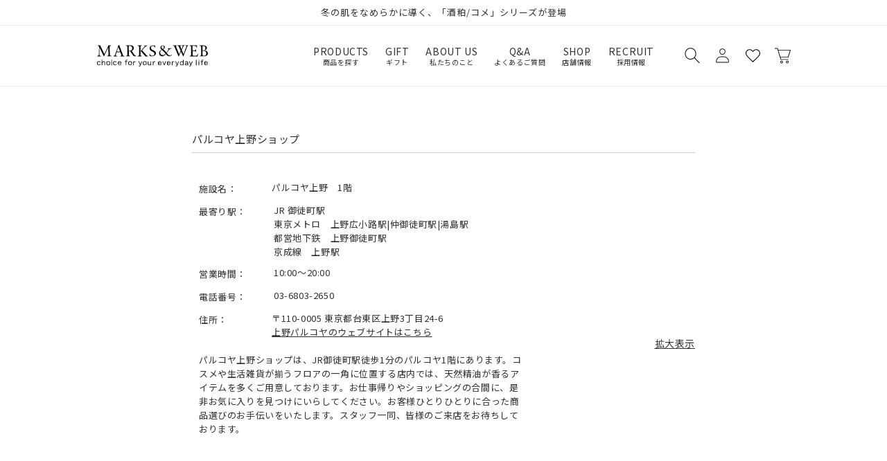

--- FILE ---
content_type: text/html; charset=utf-8
request_url: https://www.marksandweb.com/blogs/shoplist/s7040
body_size: 78942
content:
<!doctype html>
<html class='no-js' lang='ja'>
  <head>
    <meta charset='utf-8'>
    <meta http-equiv='X-UA-Compatible' content='IE=edge'>
    <meta name='viewport' content='width=device-width,initial-scale=1'>
    <meta name='theme-color' content=''>
    <link rel='canonical' href='https://www.marksandweb.com/blogs/shoplist/s7040'>
    <link rel='preconnect' href='https://cdn.shopify.com' crossorigin><link rel='icon' type='image/png' href='//www.marksandweb.com/cdn/shop/files/favicon.png?crop=center&height=32&v=1683698323&width=32'><link rel='preconnect' href='https://fonts.shopifycdn.com' crossorigin><title>
      パルコヤ上野ショップ
 &ndash; MARKS&amp;WEB</title>

    
      <meta name='description' content='パルコヤ上野ショップは、JR御徒町駅徒歩1分のパルコヤ1階にあります。コスメや生活雑貨が揃うフロアの一角に位置する店内では、天然精油が香るアイテムを多くご用意しております。お仕事帰りやショッピングの合間に、是非お気に入りを見つけにいらしてください。お客様ひとりひとりに合った商品選びのお手伝いをいたします。スタッフ一同、皆様のご来店をお待ちしております。'>
    

    

<meta property="og:site_name" content="MARKS&amp;WEB">
<meta property="og:url" content="https://www.marksandweb.com/blogs/shoplist/s7040">
<meta property="og:title" content="パルコヤ上野ショップ">
<meta property="og:type" content="article">
<meta property="og:description" content="パルコヤ上野ショップは、JR御徒町駅徒歩1分のパルコヤ1階にあります。コスメや生活雑貨が揃うフロアの一角に位置する店内では、天然精油が香るアイテムを多くご用意しております。お仕事帰りやショッピングの合間に、是非お気に入りを見つけにいらしてください。お客様ひとりひとりに合った商品選びのお手伝いをいたします。スタッフ一同、皆様のご来店をお待ちしております。"><meta property="og:image" content="http://www.marksandweb.com/cdn/shop/files/logo.svg?height=628&pad_color=fff&v=1681110991&width=1200">
  <meta property="og:image:secure_url" content="https://www.marksandweb.com/cdn/shop/files/logo.svg?height=628&pad_color=fff&v=1681110991&width=1200">
  <meta property="og:image:width" content="1200">
  <meta property="og:image:height" content="628"><meta name="twitter:site" content="@marksandweb/"><meta name="twitter:card" content="summary_large_image">
<meta name="twitter:title" content="パルコヤ上野ショップ">
<meta name="twitter:description" content="パルコヤ上野ショップは、JR御徒町駅徒歩1分のパルコヤ1階にあります。コスメや生活雑貨が揃うフロアの一角に位置する店内では、天然精油が香るアイテムを多くご用意しております。お仕事帰りやショッピングの合間に、是非お気に入りを見つけにいらしてください。お客様ひとりひとりに合った商品選びのお手伝いをいたします。スタッフ一同、皆様のご来店をお待ちしております。">


    <script src='//www.marksandweb.com/cdn/shop/t/3/assets/constants.js?v=58251544750838685771680839202' defer='defer'></script>
    <script src='//www.marksandweb.com/cdn/shop/t/3/assets/pubsub.js?v=158357773527763999511680839200' defer='defer'></script>
    <script src='//www.marksandweb.com/cdn/shop/t/3/assets/global.js?v=143545501315249311191754442839' defer='defer'></script><script src='//www.marksandweb.com/cdn/shop/t/3/assets/animations.js?v=107340766713010773321680839200' id='AnimationsScript' defer='defer'></script>

    <script src="//www.marksandweb.com/cdn/shop/t/3/assets/swym-customizations.js?v=97304387905945978701684830494" type="text/javascript"></script>
<script>window.performance && window.performance.mark && window.performance.mark('shopify.content_for_header.start');</script><meta name="facebook-domain-verification" content="r2jm3unixx1yyubyqi18v9rxdi20na">
<meta id="shopify-digital-wallet" name="shopify-digital-wallet" content="/74036674833/digital_wallets/dialog">
<meta name="shopify-checkout-api-token" content="a757caf3ff6b8e7e32e2e1b1a603342e">
<link rel="alternate" type="application/atom+xml" title="Feed" href="/blogs/shoplist.atom" />
<script async="async" src="/checkouts/internal/preloads.js?locale=ja-JP"></script>
<script id="apple-pay-shop-capabilities" type="application/json">{"shopId":74036674833,"countryCode":"JP","currencyCode":"JPY","merchantCapabilities":["supports3DS"],"merchantId":"gid:\/\/shopify\/Shop\/74036674833","merchantName":"MARKS\u0026WEB","requiredBillingContactFields":["postalAddress","email","phone"],"requiredShippingContactFields":["postalAddress","email","phone"],"shippingType":"shipping","supportedNetworks":["visa","masterCard","amex","jcb","discover"],"total":{"type":"pending","label":"MARKS\u0026WEB","amount":"1.00"},"shopifyPaymentsEnabled":true,"supportsSubscriptions":true}</script>
<script id="shopify-features" type="application/json">{"accessToken":"a757caf3ff6b8e7e32e2e1b1a603342e","betas":["rich-media-storefront-analytics"],"domain":"www.marksandweb.com","predictiveSearch":false,"shopId":74036674833,"locale":"ja"}</script>
<script>var Shopify = Shopify || {};
Shopify.shop = "marksandweb01.myshopify.com";
Shopify.locale = "ja";
Shopify.currency = {"active":"JPY","rate":"1.0"};
Shopify.country = "JP";
Shopify.theme = {"name":"marksandweb\/main","id":146919948561,"schema_name":"Dawn","schema_version":"9.0.0","theme_store_id":null,"role":"main"};
Shopify.theme.handle = "null";
Shopify.theme.style = {"id":null,"handle":null};
Shopify.cdnHost = "www.marksandweb.com/cdn";
Shopify.routes = Shopify.routes || {};
Shopify.routes.root = "/";</script>
<script type="module">!function(o){(o.Shopify=o.Shopify||{}).modules=!0}(window);</script>
<script>!function(o){function n(){var o=[];function n(){o.push(Array.prototype.slice.apply(arguments))}return n.q=o,n}var t=o.Shopify=o.Shopify||{};t.loadFeatures=n(),t.autoloadFeatures=n()}(window);</script>
<script id="shop-js-analytics" type="application/json">{"pageType":"article"}</script>
<script defer="defer" async type="module" src="//www.marksandweb.com/cdn/shopifycloud/shop-js/modules/v2/client.init-shop-cart-sync_Cun6Ba8E.ja.esm.js"></script>
<script defer="defer" async type="module" src="//www.marksandweb.com/cdn/shopifycloud/shop-js/modules/v2/chunk.common_DGWubyOB.esm.js"></script>
<script type="module">
  await import("//www.marksandweb.com/cdn/shopifycloud/shop-js/modules/v2/client.init-shop-cart-sync_Cun6Ba8E.ja.esm.js");
await import("//www.marksandweb.com/cdn/shopifycloud/shop-js/modules/v2/chunk.common_DGWubyOB.esm.js");

  window.Shopify.SignInWithShop?.initShopCartSync?.({"fedCMEnabled":true,"windoidEnabled":true});

</script>
<script>(function() {
  var isLoaded = false;
  function asyncLoad() {
    if (isLoaded) return;
    isLoaded = true;
    var urls = ["https:\/\/delivery-date-and-time-picker.amp.tokyo\/script_tags\/cart_attributes.js?shop=marksandweb01.myshopify.com","https:\/\/documents-app.mixlogue.jp\/scripts\/ue87f9sf8e7rd.min.js?shop=marksandweb01.myshopify.com","https:\/\/gift-script-pr.pages.dev\/script.js?shop=marksandweb01.myshopify.com"];
    for (var i = 0; i < urls.length; i++) {
      var s = document.createElement('script');
      s.type = 'text/javascript';
      s.async = true;
      s.src = urls[i];
      var x = document.getElementsByTagName('script')[0];
      x.parentNode.insertBefore(s, x);
    }
  };
  if(window.attachEvent) {
    window.attachEvent('onload', asyncLoad);
  } else {
    window.addEventListener('load', asyncLoad, false);
  }
})();</script>
<script id="__st">var __st={"a":74036674833,"offset":32400,"reqid":"551266d9-aa8b-4ded-9d41-9daf93ad5c04-1768734005","pageurl":"www.marksandweb.com\/blogs\/shoplist\/s7040","s":"articles-604928737553","u":"5ceed107179f","p":"article","rtyp":"article","rid":604928737553};</script>
<script>window.ShopifyPaypalV4VisibilityTracking = true;</script>
<script id="captcha-bootstrap">!function(){'use strict';const t='contact',e='account',n='new_comment',o=[[t,t],['blogs',n],['comments',n],[t,'customer']],c=[[e,'customer_login'],[e,'guest_login'],[e,'recover_customer_password'],[e,'create_customer']],r=t=>t.map((([t,e])=>`form[action*='/${t}']:not([data-nocaptcha='true']) input[name='form_type'][value='${e}']`)).join(','),a=t=>()=>t?[...document.querySelectorAll(t)].map((t=>t.form)):[];function s(){const t=[...o],e=r(t);return a(e)}const i='password',u='form_key',d=['recaptcha-v3-token','g-recaptcha-response','h-captcha-response',i],f=()=>{try{return window.sessionStorage}catch{return}},m='__shopify_v',_=t=>t.elements[u];function p(t,e,n=!1){try{const o=window.sessionStorage,c=JSON.parse(o.getItem(e)),{data:r}=function(t){const{data:e,action:n}=t;return t[m]||n?{data:e,action:n}:{data:t,action:n}}(c);for(const[e,n]of Object.entries(r))t.elements[e]&&(t.elements[e].value=n);n&&o.removeItem(e)}catch(o){console.error('form repopulation failed',{error:o})}}const l='form_type',E='cptcha';function T(t){t.dataset[E]=!0}const w=window,h=w.document,L='Shopify',v='ce_forms',y='captcha';let A=!1;((t,e)=>{const n=(g='f06e6c50-85a8-45c8-87d0-21a2b65856fe',I='https://cdn.shopify.com/shopifycloud/storefront-forms-hcaptcha/ce_storefront_forms_captcha_hcaptcha.v1.5.2.iife.js',D={infoText:'hCaptchaによる保護',privacyText:'プライバシー',termsText:'利用規約'},(t,e,n)=>{const o=w[L][v],c=o.bindForm;if(c)return c(t,g,e,D).then(n);var r;o.q.push([[t,g,e,D],n]),r=I,A||(h.body.append(Object.assign(h.createElement('script'),{id:'captcha-provider',async:!0,src:r})),A=!0)});var g,I,D;w[L]=w[L]||{},w[L][v]=w[L][v]||{},w[L][v].q=[],w[L][y]=w[L][y]||{},w[L][y].protect=function(t,e){n(t,void 0,e),T(t)},Object.freeze(w[L][y]),function(t,e,n,w,h,L){const[v,y,A,g]=function(t,e,n){const i=e?o:[],u=t?c:[],d=[...i,...u],f=r(d),m=r(i),_=r(d.filter((([t,e])=>n.includes(e))));return[a(f),a(m),a(_),s()]}(w,h,L),I=t=>{const e=t.target;return e instanceof HTMLFormElement?e:e&&e.form},D=t=>v().includes(t);t.addEventListener('submit',(t=>{const e=I(t);if(!e)return;const n=D(e)&&!e.dataset.hcaptchaBound&&!e.dataset.recaptchaBound,o=_(e),c=g().includes(e)&&(!o||!o.value);(n||c)&&t.preventDefault(),c&&!n&&(function(t){try{if(!f())return;!function(t){const e=f();if(!e)return;const n=_(t);if(!n)return;const o=n.value;o&&e.removeItem(o)}(t);const e=Array.from(Array(32),(()=>Math.random().toString(36)[2])).join('');!function(t,e){_(t)||t.append(Object.assign(document.createElement('input'),{type:'hidden',name:u})),t.elements[u].value=e}(t,e),function(t,e){const n=f();if(!n)return;const o=[...t.querySelectorAll(`input[type='${i}']`)].map((({name:t})=>t)),c=[...d,...o],r={};for(const[a,s]of new FormData(t).entries())c.includes(a)||(r[a]=s);n.setItem(e,JSON.stringify({[m]:1,action:t.action,data:r}))}(t,e)}catch(e){console.error('failed to persist form',e)}}(e),e.submit())}));const S=(t,e)=>{t&&!t.dataset[E]&&(n(t,e.some((e=>e===t))),T(t))};for(const o of['focusin','change'])t.addEventListener(o,(t=>{const e=I(t);D(e)&&S(e,y())}));const B=e.get('form_key'),M=e.get(l),P=B&&M;t.addEventListener('DOMContentLoaded',(()=>{const t=y();if(P)for(const e of t)e.elements[l].value===M&&p(e,B);[...new Set([...A(),...v().filter((t=>'true'===t.dataset.shopifyCaptcha))])].forEach((e=>S(e,t)))}))}(h,new URLSearchParams(w.location.search),n,t,e,['guest_login'])})(!1,!0)}();</script>
<script integrity="sha256-4kQ18oKyAcykRKYeNunJcIwy7WH5gtpwJnB7kiuLZ1E=" data-source-attribution="shopify.loadfeatures" defer="defer" src="//www.marksandweb.com/cdn/shopifycloud/storefront/assets/storefront/load_feature-a0a9edcb.js" crossorigin="anonymous"></script>
<script data-source-attribution="shopify.dynamic_checkout.dynamic.init">var Shopify=Shopify||{};Shopify.PaymentButton=Shopify.PaymentButton||{isStorefrontPortableWallets:!0,init:function(){window.Shopify.PaymentButton.init=function(){};var t=document.createElement("script");t.src="https://www.marksandweb.com/cdn/shopifycloud/portable-wallets/latest/portable-wallets.ja.js",t.type="module",document.head.appendChild(t)}};
</script>
<script data-source-attribution="shopify.dynamic_checkout.buyer_consent">
  function portableWalletsHideBuyerConsent(e){var t=document.getElementById("shopify-buyer-consent"),n=document.getElementById("shopify-subscription-policy-button");t&&n&&(t.classList.add("hidden"),t.setAttribute("aria-hidden","true"),n.removeEventListener("click",e))}function portableWalletsShowBuyerConsent(e){var t=document.getElementById("shopify-buyer-consent"),n=document.getElementById("shopify-subscription-policy-button");t&&n&&(t.classList.remove("hidden"),t.removeAttribute("aria-hidden"),n.addEventListener("click",e))}window.Shopify?.PaymentButton&&(window.Shopify.PaymentButton.hideBuyerConsent=portableWalletsHideBuyerConsent,window.Shopify.PaymentButton.showBuyerConsent=portableWalletsShowBuyerConsent);
</script>
<script data-source-attribution="shopify.dynamic_checkout.cart.bootstrap">document.addEventListener("DOMContentLoaded",(function(){function t(){return document.querySelector("shopify-accelerated-checkout-cart, shopify-accelerated-checkout")}if(t())Shopify.PaymentButton.init();else{new MutationObserver((function(e,n){t()&&(Shopify.PaymentButton.init(),n.disconnect())})).observe(document.body,{childList:!0,subtree:!0})}}));
</script>
<link id="shopify-accelerated-checkout-styles" rel="stylesheet" media="screen" href="https://www.marksandweb.com/cdn/shopifycloud/portable-wallets/latest/accelerated-checkout-backwards-compat.css" crossorigin="anonymous">
<style id="shopify-accelerated-checkout-cart">
        #shopify-buyer-consent {
  margin-top: 1em;
  display: inline-block;
  width: 100%;
}

#shopify-buyer-consent.hidden {
  display: none;
}

#shopify-subscription-policy-button {
  background: none;
  border: none;
  padding: 0;
  text-decoration: underline;
  font-size: inherit;
  cursor: pointer;
}

#shopify-subscription-policy-button::before {
  box-shadow: none;
}

      </style>
<script id="sections-script" data-sections="header" defer="defer" src="//www.marksandweb.com/cdn/shop/t/3/compiled_assets/scripts.js?v=28851"></script>
<script>window.performance && window.performance.mark && window.performance.mark('shopify.content_for_header.end');</script>

    <link rel="preconnect" href="https://fonts.googleapis.com">
    <link rel="preconnect" href="https://fonts.gstatic.com" crossorigin>
    <link href="https://fonts.googleapis.com/css2?family=Noto+Sans+JP:wght@100;300;400;500;700;900&family=Open+Sans:wght@300;400;500;600;700;800&display=swap" rel="stylesheet">

    <style data-shopify>
      @font-face {
  font-family: Roboto;
  font-weight: 300;
  font-style: normal;
  font-display: swap;
  src: url("//www.marksandweb.com/cdn/fonts/roboto/roboto_n3.9ac06d5955eb603264929711f38e40623ddc14db.woff2") format("woff2"),
       url("//www.marksandweb.com/cdn/fonts/roboto/roboto_n3.797df4bf78042ba6106158fcf6a8d0e116fbfdae.woff") format("woff");
}

      @font-face {
  font-family: Roboto;
  font-weight: 700;
  font-style: normal;
  font-display: swap;
  src: url("//www.marksandweb.com/cdn/fonts/roboto/roboto_n7.f38007a10afbbde8976c4056bfe890710d51dec2.woff2") format("woff2"),
       url("//www.marksandweb.com/cdn/fonts/roboto/roboto_n7.94bfdd3e80c7be00e128703d245c207769d763f9.woff") format("woff");
}

      @font-face {
  font-family: Roboto;
  font-weight: 300;
  font-style: italic;
  font-display: swap;
  src: url("//www.marksandweb.com/cdn/fonts/roboto/roboto_i3.7ba64865c0576ce320cbaa5e1e04a91d9daa2d3a.woff2") format("woff2"),
       url("//www.marksandweb.com/cdn/fonts/roboto/roboto_i3.d974836b0cbb56a5fb4f6622c83b31968fe4c5d0.woff") format("woff");
}

      @font-face {
  font-family: Roboto;
  font-weight: 700;
  font-style: italic;
  font-display: swap;
  src: url("//www.marksandweb.com/cdn/fonts/roboto/roboto_i7.7ccaf9410746f2c53340607c42c43f90a9005937.woff2") format("woff2"),
       url("//www.marksandweb.com/cdn/fonts/roboto/roboto_i7.49ec21cdd7148292bffea74c62c0df6e93551516.woff") format("woff");
}

      @font-face {
  font-family: Roboto;
  font-weight: 400;
  font-style: normal;
  font-display: swap;
  src: url("//www.marksandweb.com/cdn/fonts/roboto/roboto_n4.2019d890f07b1852f56ce63ba45b2db45d852cba.woff2") format("woff2"),
       url("//www.marksandweb.com/cdn/fonts/roboto/roboto_n4.238690e0007583582327135619c5f7971652fa9d.woff") format("woff");
}


      :root {
        --font-body-family: 'Noto Sans JP', sans-serif;
        --font-body-style: normal;
        --font-body-weight: 300;
        --font-body-weight-bold: 600;

        --font-heading-family: 'Noto Sans JP', sans-serif;
        --font-heading-style: normal;
        --font-heading-weight: 400;

        --font-body-scale: 1.0;
        --font-heading-scale: 1.0;

        --color-base-text: 48, 48, 48;
        --color-shadow: 48, 48, 48;
        --color-base-background-1: 255, 255, 255;
        --color-base-background-2: 238, 238, 238;
        --color-base-solid-button-labels: 255, 255, 255;
        --color-base-outline-button-labels: 48, 48, 48;
        --color-base-accent-1: 48, 48, 48;
        --color-base-accent-2: 131, 22, 22;
        --payment-terms-background-color: #ffffff;

        --gradient-base-background-1: #ffffff;
        --gradient-base-background-2: #eeeeee;
        --gradient-base-accent-1: #303030;
        --gradient-base-accent-2: #831616;

        --media-padding: px;
        --media-border-opacity: 0.05;
        --media-border-width: 1px;
        --media-radius: 0px;
        --media-shadow-opacity: 0.0;
        --media-shadow-horizontal-offset: 0px;
        --media-shadow-vertical-offset: 4px;
        --media-shadow-blur-radius: 5px;
        --media-shadow-visible: 0;

        --page-width: 100rem;
        --page-width-margin: 0rem;

        --product-card-image-padding: 0.0rem;
        --product-card-corner-radius: 0.0rem;
        --product-card-text-alignment: left;
        --product-card-border-width: 0.0rem;
        --product-card-border-opacity: 0.1;
        --product-card-shadow-opacity: 0.0;
        --product-card-shadow-visible: 0;
        --product-card-shadow-horizontal-offset: 0.0rem;
        --product-card-shadow-vertical-offset: 0.4rem;
        --product-card-shadow-blur-radius: 0.5rem;

        --collection-card-image-padding: 0.0rem;
        --collection-card-corner-radius: 0.0rem;
        --collection-card-text-alignment: left;
        --collection-card-border-width: 0.0rem;
        --collection-card-border-opacity: 0.1;
        --collection-card-shadow-opacity: 0.0;
        --collection-card-shadow-visible: 0;
        --collection-card-shadow-horizontal-offset: 0.0rem;
        --collection-card-shadow-vertical-offset: 0.4rem;
        --collection-card-shadow-blur-radius: 0.5rem;

        --blog-card-image-padding: 0.0rem;
        --blog-card-corner-radius: 0.0rem;
        --blog-card-text-alignment: left;
        --blog-card-border-width: 0.0rem;
        --blog-card-border-opacity: 0.1;
        --blog-card-shadow-opacity: 0.0;
        --blog-card-shadow-visible: 0;
        --blog-card-shadow-horizontal-offset: 0.0rem;
        --blog-card-shadow-vertical-offset: 0.4rem;
        --blog-card-shadow-blur-radius: 0.5rem;

        --badge-corner-radius: 4.0rem;

        --popup-border-width: 1px;
        --popup-border-opacity: 0.1;
        --popup-corner-radius: 0px;
        --popup-shadow-opacity: 0.0;
        --popup-shadow-horizontal-offset: 0px;
        --popup-shadow-vertical-offset: 4px;
        --popup-shadow-blur-radius: 5px;

        --drawer-border-width: 1px;
        --drawer-border-opacity: 0.1;
        --drawer-shadow-opacity: 0.0;
        --drawer-shadow-horizontal-offset: 0px;
        --drawer-shadow-vertical-offset: 4px;
        --drawer-shadow-blur-radius: 5px;

        --spacing-sections-desktop: 0px;
        --spacing-sections-mobile: 0px;

        --grid-desktop-vertical-spacing: 8px;
        --grid-desktop-horizontal-spacing: 8px;
        --grid-mobile-vertical-spacing: 4px;
        --grid-mobile-horizontal-spacing: 4px;

        --text-boxes-border-opacity: 0.1;
        --text-boxes-border-width: 0px;
        --text-boxes-radius: 0px;
        --text-boxes-shadow-opacity: 0.0;
        --text-boxes-shadow-visible: 0;
        --text-boxes-shadow-horizontal-offset: 0px;
        --text-boxes-shadow-vertical-offset: 4px;
        --text-boxes-shadow-blur-radius: 5px;

        --buttons-radius: 0px;
        --buttons-radius-outset: 0px;
        --buttons-border-width: 1px;
        --buttons-border-opacity: 1.0;
        --buttons-shadow-opacity: 0.0;
        --buttons-shadow-visible: 0;
        --buttons-shadow-horizontal-offset: 0px;
        --buttons-shadow-vertical-offset: 4px;
        --buttons-shadow-blur-radius: 5px;
        --buttons-border-offset: 0px;

        --inputs-radius: 0px;
        --inputs-border-width: 1px;
        --inputs-border-opacity: 0.55;
        --inputs-shadow-opacity: 0.0;
        --inputs-shadow-horizontal-offset: 0px;
        --inputs-margin-offset: 0px;
        --inputs-shadow-vertical-offset: 4px;
        --inputs-shadow-blur-radius: 5px;
        --inputs-radius-outset: 0px;

        --variant-pills-radius: 40px;
        --variant-pills-border-width: 1px;
        --variant-pills-border-opacity: 0.55;
        --variant-pills-shadow-opacity: 0.0;
        --variant-pills-shadow-horizontal-offset: 0px;
        --variant-pills-shadow-vertical-offset: 4px;
        --variant-pills-shadow-blur-radius: 5px;
      }

      *,
      *::before,
      *::after {
        box-sizing: inherit;
      }

      html {
        box-sizing: border-box;
        font-size: calc(var(--font-body-scale) * 62.5%);
        height: 100%;
      }

      body {
        display: grid;
        
        grid-template-rows: auto 1fr auto;
        grid-template-columns: 100%;
        min-height: 100%;
        margin: 0;
        font-size: 1.5rem;
        letter-spacing: 0.06rem;
        line-height: calc(1 + 0.8 / var(--font-body-scale));
        font-family: 'Noto Sans JP', sans-serif;
        font-style: var(--font-body-style);
        font-weight: 400;
      }
      #gtx-trans { display:none ! important}
      @media screen and (min-width: 750px) {
        body {
          font-size: 1.6rem;
        }
      }
    </style>

    <link href="//www.marksandweb.com/cdn/shop/t/3/assets/base.css?v=154556702567202108221756706470" rel="stylesheet" type="text/css" media="all" />
    <link href="//www.marksandweb.com/cdn/shop/t/3/assets/wl-pages.css?v=95484169038038077371752800447" rel="stylesheet" type="text/css" media="all" />
    <link href="//www.marksandweb.com/cdn/shop/t/3/assets/wl-blog.css?v=146787770571871813021747731456" rel="stylesheet" type="text/css" media="all" />
    
<link rel='preload' as='font' href='//www.marksandweb.com/cdn/fonts/roboto/roboto_n3.9ac06d5955eb603264929711f38e40623ddc14db.woff2' type='font/woff2' crossorigin><link rel='preload' as='font' href='//www.marksandweb.com/cdn/fonts/roboto/roboto_n4.2019d890f07b1852f56ce63ba45b2db45d852cba.woff2' type='font/woff2' crossorigin><link
        rel='stylesheet'
        href='//www.marksandweb.com/cdn/shop/t/3/assets/component-predictive-search.css?v=118923337488134913561680839200'
        media='print'
        onload="this.media='all'"
      ><script>
      document.documentElement.className = document.documentElement.className.replace('no-js', 'js');
      if (Shopify.designMode) {
        document.documentElement.classList.add('shopify-design-mode');
      }
    </script>
    
      <script src="//www.marksandweb.com/cdn/shop/t/3/assets/jquery-3.3.1.min.js?v=61395414644828968241681460364" type="text/javascript"></script>

    <!-----スライダー----->
    <link rel="stylesheet" href="https://cdn.jsdelivr.net/npm/swiper@8/swiper-bundle.min.css"/>
    <script src="https://cdn.jsdelivr.net/npm/swiper@8/swiper-bundle.min.js"></script>
    <script src='https://ajaxzip3.github.io/ajaxzip3.js' charset='UTF-8' defer='defer'></script>

    <script type="text/javascript">
    (function(c,l,a,r,i,t,y){
        c[a]=c[a]||function(){(c[a].q=c[a].q||[]).push(arguments)};
        t=l.createElement(r);t.async=1;t.src="https://www.clarity.ms/tag/"+i;
        y=l.getElementsByTagName(r)[0];y.parentNode.insertBefore(t,y);
    })(window, document, "clarity", "script", "mnzl2di7ra");
</script>
  
  <!-- BEGIN app block: shopify://apps/helium-customer-fields/blocks/app-embed/bab58598-3e6a-4377-aaaa-97189b15f131 -->







































<script>
  if ('CF' in window) {
    window.CF.appEmbedEnabled = true;
  } else {
    window.CF = {
      appEmbedEnabled: true,
    };
  }

  window.CF.editAccountFormId = "2qt6Y1";
  window.CF.registrationFormId = "2qt6Y1";
</script>

<!-- BEGIN app snippet: patch-registration-links -->







































<script>
  function patchRegistrationLinks() {
    const PATCHABLE_LINKS_SELECTOR = 'a[href*="/account/register"]';

    const search = new URLSearchParams(window.location.search);
    const checkoutUrl = search.get('checkout_url');
    const returnUrl = search.get('return_url');

    const redirectUrl = checkoutUrl || returnUrl;
    if (!redirectUrl) return;

    const registrationLinks = Array.from(document.querySelectorAll(PATCHABLE_LINKS_SELECTOR));
    registrationLinks.forEach(link => {
      const url = new URL(link.href);

      url.searchParams.set('return_url', redirectUrl);

      link.href = url.href;
    });
  }

  if (['complete', 'interactive', 'loaded'].includes(document.readyState)) {
    patchRegistrationLinks();
  } else {
    document.addEventListener('DOMContentLoaded', () => patchRegistrationLinks());
  }
</script><!-- END app snippet -->
<!-- BEGIN app snippet: patch-login-grecaptcha-conflict -->







































<script>
  // Fixes a problem where both grecaptcha and hcaptcha response fields are included in the /account/login form submission
  // resulting in a 404 on the /challenge page.
  // This is caused by our triggerShopifyRecaptchaLoad function in initialize-forms.liquid.ejs
  // The fix itself just removes the unnecessary g-recaptcha-response input

  function patchLoginGrecaptchaConflict() {
    Array.from(document.querySelectorAll('form')).forEach(form => {
      form.addEventListener('submit', e => {
        const grecaptchaResponse = form.querySelector('[name="g-recaptcha-response"]');
        const hcaptchaResponse = form.querySelector('[name="h-captcha-response"]');

        if (grecaptchaResponse && hcaptchaResponse) {
          // Can't use both. Only keep hcaptcha response field.
          grecaptchaResponse.parentElement.removeChild(grecaptchaResponse);
        }
      })
    })
  }

  if (['complete', 'interactive', 'loaded'].includes(document.readyState)) {
    patchLoginGrecaptchaConflict();
  } else {
    document.addEventListener('DOMContentLoaded', () => patchLoginGrecaptchaConflict());
  }
</script><!-- END app snippet -->
<!-- BEGIN app snippet: embed-data -->


























































<script>
  window.CF.version = "5.1.3";
  window.CF.environment = 
  {
  
  "domain": "marksandweb01.myshopify.com",
  "servicesToken": "1768734005:6d651719770592e6c22be2a3e12c26d814124592e3ae67844570fcf86301c8d8",
  "baseApiUrl": "https:\/\/app.customerfields.com",
  "captchaSiteKey": "6Lflw7klAAAAALaj1hns8wBzjXOky-aCp--NSvXI",
  "captchaEnabled": false,
  "proxyPath": "\/tools\/customr",
  "countries": [{"name":"Afghanistan","code":"AF"},{"name":"Åland Islands","code":"AX"},{"name":"Albania","code":"AL"},{"name":"Algeria","code":"DZ"},{"name":"Andorra","code":"AD"},{"name":"Angola","code":"AO"},{"name":"Anguilla","code":"AI"},{"name":"Antigua \u0026 Barbuda","code":"AG"},{"name":"Argentina","code":"AR","provinces":[{"name":"Buenos Aires Province","code":"B"},{"name":"Catamarca","code":"K"},{"name":"Chaco","code":"H"},{"name":"Chubut","code":"U"},{"name":"Buenos Aires (Autonomous City)","code":"C"},{"name":"Córdoba","code":"X"},{"name":"Corrientes","code":"W"},{"name":"Entre Ríos","code":"E"},{"name":"Formosa","code":"P"},{"name":"Jujuy","code":"Y"},{"name":"La Pampa","code":"L"},{"name":"La Rioja","code":"F"},{"name":"Mendoza","code":"M"},{"name":"Misiones","code":"N"},{"name":"Neuquén","code":"Q"},{"name":"Río Negro","code":"R"},{"name":"Salta","code":"A"},{"name":"San Juan","code":"J"},{"name":"San Luis","code":"D"},{"name":"Santa Cruz","code":"Z"},{"name":"Santa Fe","code":"S"},{"name":"Santiago del Estero","code":"G"},{"name":"Tierra del Fuego","code":"V"},{"name":"Tucumán","code":"T"}]},{"name":"Armenia","code":"AM"},{"name":"Aruba","code":"AW"},{"name":"Ascension Island","code":"AC"},{"name":"Australia","code":"AU","provinces":[{"name":"Australian Capital Territory","code":"ACT"},{"name":"New South Wales","code":"NSW"},{"name":"Northern Territory","code":"NT"},{"name":"Queensland","code":"QLD"},{"name":"South Australia","code":"SA"},{"name":"Tasmania","code":"TAS"},{"name":"Victoria","code":"VIC"},{"name":"Western Australia","code":"WA"}]},{"name":"Austria","code":"AT"},{"name":"Azerbaijan","code":"AZ"},{"name":"Bahamas","code":"BS"},{"name":"Bahrain","code":"BH"},{"name":"Bangladesh","code":"BD"},{"name":"Barbados","code":"BB"},{"name":"Belarus","code":"BY"},{"name":"Belgium","code":"BE"},{"name":"Belize","code":"BZ"},{"name":"Benin","code":"BJ"},{"name":"Bermuda","code":"BM"},{"name":"Bhutan","code":"BT"},{"name":"Bolivia","code":"BO"},{"name":"Bosnia \u0026 Herzegovina","code":"BA"},{"name":"Botswana","code":"BW"},{"name":"Brazil","code":"BR","provinces":[{"name":"Acre","code":"AC"},{"name":"Alagoas","code":"AL"},{"name":"Amapá","code":"AP"},{"name":"Amazonas","code":"AM"},{"name":"Bahia","code":"BA"},{"name":"Ceará","code":"CE"},{"name":"Federal District","code":"DF"},{"name":"Espírito Santo","code":"ES"},{"name":"Goiás","code":"GO"},{"name":"Maranhão","code":"MA"},{"name":"Mato Grosso","code":"MT"},{"name":"Mato Grosso do Sul","code":"MS"},{"name":"Minas Gerais","code":"MG"},{"name":"Pará","code":"PA"},{"name":"Paraíba","code":"PB"},{"name":"Paraná","code":"PR"},{"name":"Pernambuco","code":"PE"},{"name":"Piauí","code":"PI"},{"name":"Rio Grande do Norte","code":"RN"},{"name":"Rio Grande do Sul","code":"RS"},{"name":"Rio de Janeiro","code":"RJ"},{"name":"Rondônia","code":"RO"},{"name":"Roraima","code":"RR"},{"name":"Santa Catarina","code":"SC"},{"name":"São Paulo","code":"SP"},{"name":"Sergipe","code":"SE"},{"name":"Tocantins","code":"TO"}]},{"name":"British Indian Ocean Territory","code":"IO"},{"name":"British Virgin Islands","code":"VG"},{"name":"Brunei","code":"BN"},{"name":"Bulgaria","code":"BG"},{"name":"Burkina Faso","code":"BF"},{"name":"Burundi","code":"BI"},{"name":"Cambodia","code":"KH"},{"name":"Cameroon","code":"CM"},{"name":"Canada","code":"CA","provinces":[{"name":"Alberta","code":"AB"},{"name":"British Columbia","code":"BC"},{"name":"Manitoba","code":"MB"},{"name":"New Brunswick","code":"NB"},{"name":"Newfoundland and Labrador","code":"NL"},{"name":"Northwest Territories","code":"NT"},{"name":"Nova Scotia","code":"NS"},{"name":"Nunavut","code":"NU"},{"name":"Ontario","code":"ON"},{"name":"Prince Edward Island","code":"PE"},{"name":"Quebec","code":"QC"},{"name":"Saskatchewan","code":"SK"},{"name":"Yukon","code":"YT"}]},{"name":"Cape Verde","code":"CV"},{"name":"Caribbean Netherlands","code":"BQ"},{"name":"Cayman Islands","code":"KY"},{"name":"Central African Republic","code":"CF"},{"name":"Chad","code":"TD"},{"name":"Chile","code":"CL","provinces":[{"name":"Arica y Parinacota","code":"AP"},{"name":"Tarapacá","code":"TA"},{"name":"Antofagasta","code":"AN"},{"name":"Atacama","code":"AT"},{"name":"Coquimbo","code":"CO"},{"name":"Valparaíso","code":"VS"},{"name":"Santiago Metropolitan","code":"RM"},{"name":"Libertador General Bernardo O’Higgins","code":"LI"},{"name":"Maule","code":"ML"},{"name":"Ñuble","code":"NB"},{"name":"Bío Bío","code":"BI"},{"name":"Araucanía","code":"AR"},{"name":"Los Ríos","code":"LR"},{"name":"Los Lagos","code":"LL"},{"name":"Aysén","code":"AI"},{"name":"Magallanes Region","code":"MA"}]},{"name":"China","code":"CN","provinces":[{"name":"Anhui","code":"AH"},{"name":"Beijing","code":"BJ"},{"name":"Chongqing","code":"CQ"},{"name":"Fujian","code":"FJ"},{"name":"Gansu","code":"GS"},{"name":"Guangdong","code":"GD"},{"name":"Guangxi","code":"GX"},{"name":"Guizhou","code":"GZ"},{"name":"Hainan","code":"HI"},{"name":"Hebei","code":"HE"},{"name":"Heilongjiang","code":"HL"},{"name":"Henan","code":"HA"},{"name":"Hubei","code":"HB"},{"name":"Hunan","code":"HN"},{"name":"Inner Mongolia","code":"NM"},{"name":"Jiangsu","code":"JS"},{"name":"Jiangxi","code":"JX"},{"name":"Jilin","code":"JL"},{"name":"Liaoning","code":"LN"},{"name":"Ningxia","code":"NX"},{"name":"Qinghai","code":"QH"},{"name":"Shaanxi","code":"SN"},{"name":"Shandong","code":"SD"},{"name":"Shanghai","code":"SH"},{"name":"Shanxi","code":"SX"},{"name":"Sichuan","code":"SC"},{"name":"Tianjin","code":"TJ"},{"name":"Xinjiang","code":"XJ"},{"name":"Tibet","code":"YZ"},{"name":"Yunnan","code":"YN"},{"name":"Zhejiang","code":"ZJ"}]},{"name":"Christmas Island","code":"CX"},{"name":"Cocos (Keeling) Islands","code":"CC"},{"name":"Colombia","code":"CO","provinces":[{"name":"Capital District","code":"DC"},{"name":"Amazonas","code":"AMA"},{"name":"Antioquia","code":"ANT"},{"name":"Arauca","code":"ARA"},{"name":"Atlántico","code":"ATL"},{"name":"Bolívar","code":"BOL"},{"name":"Boyacá","code":"BOY"},{"name":"Caldas","code":"CAL"},{"name":"Caquetá","code":"CAQ"},{"name":"Casanare","code":"CAS"},{"name":"Cauca","code":"CAU"},{"name":"Cesar","code":"CES"},{"name":"Chocó","code":"CHO"},{"name":"Córdoba","code":"COR"},{"name":"Cundinamarca","code":"CUN"},{"name":"Guainía","code":"GUA"},{"name":"Guaviare","code":"GUV"},{"name":"Huila","code":"HUI"},{"name":"La Guajira","code":"LAG"},{"name":"Magdalena","code":"MAG"},{"name":"Meta","code":"MET"},{"name":"Nariño","code":"NAR"},{"name":"Norte de Santander","code":"NSA"},{"name":"Putumayo","code":"PUT"},{"name":"Quindío","code":"QUI"},{"name":"Risaralda","code":"RIS"},{"name":"San Andrés \u0026 Providencia","code":"SAP"},{"name":"Santander","code":"SAN"},{"name":"Sucre","code":"SUC"},{"name":"Tolima","code":"TOL"},{"name":"Valle del Cauca","code":"VAC"},{"name":"Vaupés","code":"VAU"},{"name":"Vichada","code":"VID"}]},{"name":"Comoros","code":"KM"},{"name":"Congo - Brazzaville","code":"CG"},{"name":"Congo - Kinshasa","code":"CD"},{"name":"Cook Islands","code":"CK"},{"name":"Costa Rica","code":"CR","provinces":[{"name":"Alajuela","code":"CR-A"},{"name":"Cartago","code":"CR-C"},{"name":"Guanacaste","code":"CR-G"},{"name":"Heredia","code":"CR-H"},{"name":"Limón","code":"CR-L"},{"name":"Puntarenas","code":"CR-P"},{"name":"San José","code":"CR-SJ"}]},{"name":"Croatia","code":"HR"},{"name":"Curaçao","code":"CW"},{"name":"Cyprus","code":"CY"},{"name":"Czechia","code":"CZ"},{"name":"Côte d’Ivoire","code":"CI"},{"name":"Denmark","code":"DK"},{"name":"Djibouti","code":"DJ"},{"name":"Dominica","code":"DM"},{"name":"Dominican Republic","code":"DO"},{"name":"Ecuador","code":"EC"},{"name":"Egypt","code":"EG","provinces":[{"name":"6th of October","code":"SU"},{"name":"Al Sharqia","code":"SHR"},{"name":"Alexandria","code":"ALX"},{"name":"Aswan","code":"ASN"},{"name":"Asyut","code":"AST"},{"name":"Beheira","code":"BH"},{"name":"Beni Suef","code":"BNS"},{"name":"Cairo","code":"C"},{"name":"Dakahlia","code":"DK"},{"name":"Damietta","code":"DT"},{"name":"Faiyum","code":"FYM"},{"name":"Gharbia","code":"GH"},{"name":"Giza","code":"GZ"},{"name":"Helwan","code":"HU"},{"name":"Ismailia","code":"IS"},{"name":"Kafr el-Sheikh","code":"KFS"},{"name":"Luxor","code":"LX"},{"name":"Matrouh","code":"MT"},{"name":"Minya","code":"MN"},{"name":"Monufia","code":"MNF"},{"name":"New Valley","code":"WAD"},{"name":"North Sinai","code":"SIN"},{"name":"Port Said","code":"PTS"},{"name":"Qalyubia","code":"KB"},{"name":"Qena","code":"KN"},{"name":"Red Sea","code":"BA"},{"name":"Sohag","code":"SHG"},{"name":"South Sinai","code":"JS"},{"name":"Suez","code":"SUZ"}]},{"name":"El Salvador","code":"SV","provinces":[{"name":"Ahuachapán","code":"SV-AH"},{"name":"Cabañas","code":"SV-CA"},{"name":"Chalatenango","code":"SV-CH"},{"name":"Cuscatlán","code":"SV-CU"},{"name":"La Libertad","code":"SV-LI"},{"name":"La Paz","code":"SV-PA"},{"name":"La Unión","code":"SV-UN"},{"name":"Morazán","code":"SV-MO"},{"name":"San Miguel","code":"SV-SM"},{"name":"San Salvador","code":"SV-SS"},{"name":"San Vicente","code":"SV-SV"},{"name":"Santa Ana","code":"SV-SA"},{"name":"Sonsonate","code":"SV-SO"},{"name":"Usulután","code":"SV-US"}]},{"name":"Equatorial Guinea","code":"GQ"},{"name":"Eritrea","code":"ER"},{"name":"Estonia","code":"EE"},{"name":"Eswatini","code":"SZ"},{"name":"Ethiopia","code":"ET"},{"name":"Falkland Islands","code":"FK"},{"name":"Faroe Islands","code":"FO"},{"name":"Fiji","code":"FJ"},{"name":"Finland","code":"FI"},{"name":"France","code":"FR"},{"name":"French Guiana","code":"GF"},{"name":"French Polynesia","code":"PF"},{"name":"French Southern Territories","code":"TF"},{"name":"Gabon","code":"GA"},{"name":"Gambia","code":"GM"},{"name":"Georgia","code":"GE"},{"name":"Germany","code":"DE"},{"name":"Ghana","code":"GH"},{"name":"Gibraltar","code":"GI"},{"name":"Greece","code":"GR"},{"name":"Greenland","code":"GL"},{"name":"Grenada","code":"GD"},{"name":"Guadeloupe","code":"GP"},{"name":"Guatemala","code":"GT","provinces":[{"name":"Alta Verapaz","code":"AVE"},{"name":"Baja Verapaz","code":"BVE"},{"name":"Chimaltenango","code":"CMT"},{"name":"Chiquimula","code":"CQM"},{"name":"El Progreso","code":"EPR"},{"name":"Escuintla","code":"ESC"},{"name":"Guatemala","code":"GUA"},{"name":"Huehuetenango","code":"HUE"},{"name":"Izabal","code":"IZA"},{"name":"Jalapa","code":"JAL"},{"name":"Jutiapa","code":"JUT"},{"name":"Petén","code":"PET"},{"name":"Quetzaltenango","code":"QUE"},{"name":"Quiché","code":"QUI"},{"name":"Retalhuleu","code":"RET"},{"name":"Sacatepéquez","code":"SAC"},{"name":"San Marcos","code":"SMA"},{"name":"Santa Rosa","code":"SRO"},{"name":"Sololá","code":"SOL"},{"name":"Suchitepéquez","code":"SUC"},{"name":"Totonicapán","code":"TOT"},{"name":"Zacapa","code":"ZAC"}]},{"name":"Guernsey","code":"GG"},{"name":"Guinea","code":"GN"},{"name":"Guinea-Bissau","code":"GW"},{"name":"Guyana","code":"GY"},{"name":"Haiti","code":"HT"},{"name":"Honduras","code":"HN"},{"name":"Hong Kong SAR","code":"HK","provinces":[{"name":"Hong Kong Island","code":"HK"},{"name":"Kowloon","code":"KL"},{"name":"New Territories","code":"NT"}]},{"name":"Hungary","code":"HU"},{"name":"Iceland","code":"IS"},{"name":"India","code":"IN","provinces":[{"name":"Andaman and Nicobar Islands","code":"AN"},{"name":"Andhra Pradesh","code":"AP"},{"name":"Arunachal Pradesh","code":"AR"},{"name":"Assam","code":"AS"},{"name":"Bihar","code":"BR"},{"name":"Chandigarh","code":"CH"},{"name":"Chhattisgarh","code":"CG"},{"name":"Dadra and Nagar Haveli","code":"DN"},{"name":"Daman and Diu","code":"DD"},{"name":"Delhi","code":"DL"},{"name":"Goa","code":"GA"},{"name":"Gujarat","code":"GJ"},{"name":"Haryana","code":"HR"},{"name":"Himachal Pradesh","code":"HP"},{"name":"Jammu and Kashmir","code":"JK"},{"name":"Jharkhand","code":"JH"},{"name":"Karnataka","code":"KA"},{"name":"Kerala","code":"KL"},{"name":"Ladakh","code":"LA"},{"name":"Lakshadweep","code":"LD"},{"name":"Madhya Pradesh","code":"MP"},{"name":"Maharashtra","code":"MH"},{"name":"Manipur","code":"MN"},{"name":"Meghalaya","code":"ML"},{"name":"Mizoram","code":"MZ"},{"name":"Nagaland","code":"NL"},{"name":"Odisha","code":"OR"},{"name":"Puducherry","code":"PY"},{"name":"Punjab","code":"PB"},{"name":"Rajasthan","code":"RJ"},{"name":"Sikkim","code":"SK"},{"name":"Tamil Nadu","code":"TN"},{"name":"Telangana","code":"TS"},{"name":"Tripura","code":"TR"},{"name":"Uttar Pradesh","code":"UP"},{"name":"Uttarakhand","code":"UK"},{"name":"West Bengal","code":"WB"}]},{"name":"Indonesia","code":"ID","provinces":[{"name":"Aceh","code":"AC"},{"name":"Bali","code":"BA"},{"name":"Bangka–Belitung Islands","code":"BB"},{"name":"Banten","code":"BT"},{"name":"Bengkulu","code":"BE"},{"name":"Gorontalo","code":"GO"},{"name":"Jakarta","code":"JK"},{"name":"Jambi","code":"JA"},{"name":"West Java","code":"JB"},{"name":"Central Java","code":"JT"},{"name":"East Java","code":"JI"},{"name":"West Kalimantan","code":"KB"},{"name":"South Kalimantan","code":"KS"},{"name":"Central Kalimantan","code":"KT"},{"name":"East Kalimantan","code":"KI"},{"name":"North Kalimantan","code":"KU"},{"name":"Riau Islands","code":"KR"},{"name":"Lampung","code":"LA"},{"name":"Maluku","code":"MA"},{"name":"North Maluku","code":"MU"},{"name":"North Sumatra","code":"SU"},{"name":"West Nusa Tenggara","code":"NB"},{"name":"East Nusa Tenggara","code":"NT"},{"name":"Papua","code":"PA"},{"name":"West Papua","code":"PB"},{"name":"Riau","code":"RI"},{"name":"South Sumatra","code":"SS"},{"name":"West Sulawesi","code":"SR"},{"name":"South Sulawesi","code":"SN"},{"name":"Central Sulawesi","code":"ST"},{"name":"Southeast Sulawesi","code":"SG"},{"name":"North Sulawesi","code":"SA"},{"name":"West Sumatra","code":"SB"},{"name":"Yogyakarta","code":"YO"}]},{"name":"Iraq","code":"IQ"},{"name":"Ireland","code":"IE","provinces":[{"name":"Carlow","code":"CW"},{"name":"Cavan","code":"CN"},{"name":"Clare","code":"CE"},{"name":"Cork","code":"CO"},{"name":"Donegal","code":"DL"},{"name":"Dublin","code":"D"},{"name":"Galway","code":"G"},{"name":"Kerry","code":"KY"},{"name":"Kildare","code":"KE"},{"name":"Kilkenny","code":"KK"},{"name":"Laois","code":"LS"},{"name":"Leitrim","code":"LM"},{"name":"Limerick","code":"LK"},{"name":"Longford","code":"LD"},{"name":"Louth","code":"LH"},{"name":"Mayo","code":"MO"},{"name":"Meath","code":"MH"},{"name":"Monaghan","code":"MN"},{"name":"Offaly","code":"OY"},{"name":"Roscommon","code":"RN"},{"name":"Sligo","code":"SO"},{"name":"Tipperary","code":"TA"},{"name":"Waterford","code":"WD"},{"name":"Westmeath","code":"WH"},{"name":"Wexford","code":"WX"},{"name":"Wicklow","code":"WW"}]},{"name":"Isle of Man","code":"IM"},{"name":"Israel","code":"IL"},{"name":"Italy","code":"IT","provinces":[{"name":"Agrigento","code":"AG"},{"name":"Alessandria","code":"AL"},{"name":"Ancona","code":"AN"},{"name":"Aosta Valley","code":"AO"},{"name":"Arezzo","code":"AR"},{"name":"Ascoli Piceno","code":"AP"},{"name":"Asti","code":"AT"},{"name":"Avellino","code":"AV"},{"name":"Bari","code":"BA"},{"name":"Barletta-Andria-Trani","code":"BT"},{"name":"Belluno","code":"BL"},{"name":"Benevento","code":"BN"},{"name":"Bergamo","code":"BG"},{"name":"Biella","code":"BI"},{"name":"Bologna","code":"BO"},{"name":"South Tyrol","code":"BZ"},{"name":"Brescia","code":"BS"},{"name":"Brindisi","code":"BR"},{"name":"Cagliari","code":"CA"},{"name":"Caltanissetta","code":"CL"},{"name":"Campobasso","code":"CB"},{"name":"Carbonia-Iglesias","code":"CI"},{"name":"Caserta","code":"CE"},{"name":"Catania","code":"CT"},{"name":"Catanzaro","code":"CZ"},{"name":"Chieti","code":"CH"},{"name":"Como","code":"CO"},{"name":"Cosenza","code":"CS"},{"name":"Cremona","code":"CR"},{"name":"Crotone","code":"KR"},{"name":"Cuneo","code":"CN"},{"name":"Enna","code":"EN"},{"name":"Fermo","code":"FM"},{"name":"Ferrara","code":"FE"},{"name":"Florence","code":"FI"},{"name":"Foggia","code":"FG"},{"name":"Forlì-Cesena","code":"FC"},{"name":"Frosinone","code":"FR"},{"name":"Genoa","code":"GE"},{"name":"Gorizia","code":"GO"},{"name":"Grosseto","code":"GR"},{"name":"Imperia","code":"IM"},{"name":"Isernia","code":"IS"},{"name":"L’Aquila","code":"AQ"},{"name":"La Spezia","code":"SP"},{"name":"Latina","code":"LT"},{"name":"Lecce","code":"LE"},{"name":"Lecco","code":"LC"},{"name":"Livorno","code":"LI"},{"name":"Lodi","code":"LO"},{"name":"Lucca","code":"LU"},{"name":"Macerata","code":"MC"},{"name":"Mantua","code":"MN"},{"name":"Massa and Carrara","code":"MS"},{"name":"Matera","code":"MT"},{"name":"Medio Campidano","code":"VS"},{"name":"Messina","code":"ME"},{"name":"Milan","code":"MI"},{"name":"Modena","code":"MO"},{"name":"Monza and Brianza","code":"MB"},{"name":"Naples","code":"NA"},{"name":"Novara","code":"NO"},{"name":"Nuoro","code":"NU"},{"name":"Ogliastra","code":"OG"},{"name":"Olbia-Tempio","code":"OT"},{"name":"Oristano","code":"OR"},{"name":"Padua","code":"PD"},{"name":"Palermo","code":"PA"},{"name":"Parma","code":"PR"},{"name":"Pavia","code":"PV"},{"name":"Perugia","code":"PG"},{"name":"Pesaro and Urbino","code":"PU"},{"name":"Pescara","code":"PE"},{"name":"Piacenza","code":"PC"},{"name":"Pisa","code":"PI"},{"name":"Pistoia","code":"PT"},{"name":"Pordenone","code":"PN"},{"name":"Potenza","code":"PZ"},{"name":"Prato","code":"PO"},{"name":"Ragusa","code":"RG"},{"name":"Ravenna","code":"RA"},{"name":"Reggio Calabria","code":"RC"},{"name":"Reggio Emilia","code":"RE"},{"name":"Rieti","code":"RI"},{"name":"Rimini","code":"RN"},{"name":"Rome","code":"RM"},{"name":"Rovigo","code":"RO"},{"name":"Salerno","code":"SA"},{"name":"Sassari","code":"SS"},{"name":"Savona","code":"SV"},{"name":"Siena","code":"SI"},{"name":"Syracuse","code":"SR"},{"name":"Sondrio","code":"SO"},{"name":"Taranto","code":"TA"},{"name":"Teramo","code":"TE"},{"name":"Terni","code":"TR"},{"name":"Turin","code":"TO"},{"name":"Trapani","code":"TP"},{"name":"Trentino","code":"TN"},{"name":"Treviso","code":"TV"},{"name":"Trieste","code":"TS"},{"name":"Udine","code":"UD"},{"name":"Varese","code":"VA"},{"name":"Venice","code":"VE"},{"name":"Verbano-Cusio-Ossola","code":"VB"},{"name":"Vercelli","code":"VC"},{"name":"Verona","code":"VR"},{"name":"Vibo Valentia","code":"VV"},{"name":"Vicenza","code":"VI"},{"name":"Viterbo","code":"VT"}]},{"name":"Jamaica","code":"JM"},{"name":"Japan","code":"JP","provinces":[{"name":"Hokkaido","code":"JP-01"},{"name":"Aomori","code":"JP-02"},{"name":"Iwate","code":"JP-03"},{"name":"Miyagi","code":"JP-04"},{"name":"Akita","code":"JP-05"},{"name":"Yamagata","code":"JP-06"},{"name":"Fukushima","code":"JP-07"},{"name":"Ibaraki","code":"JP-08"},{"name":"Tochigi","code":"JP-09"},{"name":"Gunma","code":"JP-10"},{"name":"Saitama","code":"JP-11"},{"name":"Chiba","code":"JP-12"},{"name":"Tokyo","code":"JP-13"},{"name":"Kanagawa","code":"JP-14"},{"name":"Niigata","code":"JP-15"},{"name":"Toyama","code":"JP-16"},{"name":"Ishikawa","code":"JP-17"},{"name":"Fukui","code":"JP-18"},{"name":"Yamanashi","code":"JP-19"},{"name":"Nagano","code":"JP-20"},{"name":"Gifu","code":"JP-21"},{"name":"Shizuoka","code":"JP-22"},{"name":"Aichi","code":"JP-23"},{"name":"Mie","code":"JP-24"},{"name":"Shiga","code":"JP-25"},{"name":"Kyoto","code":"JP-26"},{"name":"Osaka","code":"JP-27"},{"name":"Hyogo","code":"JP-28"},{"name":"Nara","code":"JP-29"},{"name":"Wakayama","code":"JP-30"},{"name":"Tottori","code":"JP-31"},{"name":"Shimane","code":"JP-32"},{"name":"Okayama","code":"JP-33"},{"name":"Hiroshima","code":"JP-34"},{"name":"Yamaguchi","code":"JP-35"},{"name":"Tokushima","code":"JP-36"},{"name":"Kagawa","code":"JP-37"},{"name":"Ehime","code":"JP-38"},{"name":"Kochi","code":"JP-39"},{"name":"Fukuoka","code":"JP-40"},{"name":"Saga","code":"JP-41"},{"name":"Nagasaki","code":"JP-42"},{"name":"Kumamoto","code":"JP-43"},{"name":"Oita","code":"JP-44"},{"name":"Miyazaki","code":"JP-45"},{"name":"Kagoshima","code":"JP-46"},{"name":"Okinawa","code":"JP-47"}]},{"name":"Jersey","code":"JE"},{"name":"Jordan","code":"JO"},{"name":"Kazakhstan","code":"KZ"},{"name":"Kenya","code":"KE"},{"name":"Kiribati","code":"KI"},{"name":"Kosovo","code":"XK"},{"name":"Kuwait","code":"KW","provinces":[{"name":"Al Ahmadi","code":"KW-AH"},{"name":"Al Asimah","code":"KW-KU"},{"name":"Al Farwaniyah","code":"KW-FA"},{"name":"Al Jahra","code":"KW-JA"},{"name":"Hawalli","code":"KW-HA"},{"name":"Mubarak Al-Kabeer","code":"KW-MU"}]},{"name":"Kyrgyzstan","code":"KG"},{"name":"Laos","code":"LA"},{"name":"Latvia","code":"LV"},{"name":"Lebanon","code":"LB"},{"name":"Lesotho","code":"LS"},{"name":"Liberia","code":"LR"},{"name":"Libya","code":"LY"},{"name":"Liechtenstein","code":"LI"},{"name":"Lithuania","code":"LT"},{"name":"Luxembourg","code":"LU"},{"name":"Macao SAR","code":"MO"},{"name":"Madagascar","code":"MG"},{"name":"Malawi","code":"MW"},{"name":"Malaysia","code":"MY","provinces":[{"name":"Johor","code":"JHR"},{"name":"Kedah","code":"KDH"},{"name":"Kelantan","code":"KTN"},{"name":"Kuala Lumpur","code":"KUL"},{"name":"Labuan","code":"LBN"},{"name":"Malacca","code":"MLK"},{"name":"Negeri Sembilan","code":"NSN"},{"name":"Pahang","code":"PHG"},{"name":"Penang","code":"PNG"},{"name":"Perak","code":"PRK"},{"name":"Perlis","code":"PLS"},{"name":"Putrajaya","code":"PJY"},{"name":"Sabah","code":"SBH"},{"name":"Sarawak","code":"SWK"},{"name":"Selangor","code":"SGR"},{"name":"Terengganu","code":"TRG"}]},{"name":"Maldives","code":"MV"},{"name":"Mali","code":"ML"},{"name":"Malta","code":"MT"},{"name":"Martinique","code":"MQ"},{"name":"Mauritania","code":"MR"},{"name":"Mauritius","code":"MU"},{"name":"Mayotte","code":"YT"},{"name":"Mexico","code":"MX","provinces":[{"name":"Aguascalientes","code":"AGS"},{"name":"Baja California","code":"BC"},{"name":"Baja California Sur","code":"BCS"},{"name":"Campeche","code":"CAMP"},{"name":"Chiapas","code":"CHIS"},{"name":"Chihuahua","code":"CHIH"},{"name":"Ciudad de Mexico","code":"DF"},{"name":"Coahuila","code":"COAH"},{"name":"Colima","code":"COL"},{"name":"Durango","code":"DGO"},{"name":"Guanajuato","code":"GTO"},{"name":"Guerrero","code":"GRO"},{"name":"Hidalgo","code":"HGO"},{"name":"Jalisco","code":"JAL"},{"name":"Mexico State","code":"MEX"},{"name":"Michoacán","code":"MICH"},{"name":"Morelos","code":"MOR"},{"name":"Nayarit","code":"NAY"},{"name":"Nuevo León","code":"NL"},{"name":"Oaxaca","code":"OAX"},{"name":"Puebla","code":"PUE"},{"name":"Querétaro","code":"QRO"},{"name":"Quintana Roo","code":"Q ROO"},{"name":"San Luis Potosí","code":"SLP"},{"name":"Sinaloa","code":"SIN"},{"name":"Sonora","code":"SON"},{"name":"Tabasco","code":"TAB"},{"name":"Tamaulipas","code":"TAMPS"},{"name":"Tlaxcala","code":"TLAX"},{"name":"Veracruz","code":"VER"},{"name":"Yucatán","code":"YUC"},{"name":"Zacatecas","code":"ZAC"}]},{"name":"Moldova","code":"MD"},{"name":"Monaco","code":"MC"},{"name":"Mongolia","code":"MN"},{"name":"Montenegro","code":"ME"},{"name":"Montserrat","code":"MS"},{"name":"Morocco","code":"MA"},{"name":"Mozambique","code":"MZ"},{"name":"Myanmar (Burma)","code":"MM"},{"name":"Namibia","code":"NA"},{"name":"Nauru","code":"NR"},{"name":"Nepal","code":"NP"},{"name":"Netherlands","code":"NL"},{"name":"New Caledonia","code":"NC"},{"name":"New Zealand","code":"NZ","provinces":[{"name":"Auckland","code":"AUK"},{"name":"Bay of Plenty","code":"BOP"},{"name":"Canterbury","code":"CAN"},{"name":"Chatham Islands","code":"CIT"},{"name":"Gisborne","code":"GIS"},{"name":"Hawke’s Bay","code":"HKB"},{"name":"Manawatū-Whanganui","code":"MWT"},{"name":"Marlborough","code":"MBH"},{"name":"Nelson","code":"NSN"},{"name":"Northland","code":"NTL"},{"name":"Otago","code":"OTA"},{"name":"Southland","code":"STL"},{"name":"Taranaki","code":"TKI"},{"name":"Tasman","code":"TAS"},{"name":"Waikato","code":"WKO"},{"name":"Wellington","code":"WGN"},{"name":"West Coast","code":"WTC"}]},{"name":"Nicaragua","code":"NI"},{"name":"Niger","code":"NE"},{"name":"Nigeria","code":"NG","provinces":[{"name":"Abia","code":"AB"},{"name":"Federal Capital Territory","code":"FC"},{"name":"Adamawa","code":"AD"},{"name":"Akwa Ibom","code":"AK"},{"name":"Anambra","code":"AN"},{"name":"Bauchi","code":"BA"},{"name":"Bayelsa","code":"BY"},{"name":"Benue","code":"BE"},{"name":"Borno","code":"BO"},{"name":"Cross River","code":"CR"},{"name":"Delta","code":"DE"},{"name":"Ebonyi","code":"EB"},{"name":"Edo","code":"ED"},{"name":"Ekiti","code":"EK"},{"name":"Enugu","code":"EN"},{"name":"Gombe","code":"GO"},{"name":"Imo","code":"IM"},{"name":"Jigawa","code":"JI"},{"name":"Kaduna","code":"KD"},{"name":"Kano","code":"KN"},{"name":"Katsina","code":"KT"},{"name":"Kebbi","code":"KE"},{"name":"Kogi","code":"KO"},{"name":"Kwara","code":"KW"},{"name":"Lagos","code":"LA"},{"name":"Nasarawa","code":"NA"},{"name":"Niger","code":"NI"},{"name":"Ogun","code":"OG"},{"name":"Ondo","code":"ON"},{"name":"Osun","code":"OS"},{"name":"Oyo","code":"OY"},{"name":"Plateau","code":"PL"},{"name":"Rivers","code":"RI"},{"name":"Sokoto","code":"SO"},{"name":"Taraba","code":"TA"},{"name":"Yobe","code":"YO"},{"name":"Zamfara","code":"ZA"}]},{"name":"Niue","code":"NU"},{"name":"Norfolk Island","code":"NF"},{"name":"North Macedonia","code":"MK"},{"name":"Norway","code":"NO"},{"name":"Oman","code":"OM"},{"name":"Pakistan","code":"PK"},{"name":"Palestinian Territories","code":"PS"},{"name":"Panama","code":"PA","provinces":[{"name":"Bocas del Toro","code":"PA-1"},{"name":"Chiriquí","code":"PA-4"},{"name":"Coclé","code":"PA-2"},{"name":"Colón","code":"PA-3"},{"name":"Darién","code":"PA-5"},{"name":"Emberá","code":"PA-EM"},{"name":"Herrera","code":"PA-6"},{"name":"Guna Yala","code":"PA-KY"},{"name":"Los Santos","code":"PA-7"},{"name":"Ngöbe-Buglé","code":"PA-NB"},{"name":"Panamá","code":"PA-8"},{"name":"West Panamá","code":"PA-10"},{"name":"Veraguas","code":"PA-9"}]},{"name":"Papua New Guinea","code":"PG"},{"name":"Paraguay","code":"PY"},{"name":"Peru","code":"PE","provinces":[{"name":"Amazonas","code":"PE-AMA"},{"name":"Ancash","code":"PE-ANC"},{"name":"Apurímac","code":"PE-APU"},{"name":"Arequipa","code":"PE-ARE"},{"name":"Ayacucho","code":"PE-AYA"},{"name":"Cajamarca","code":"PE-CAJ"},{"name":"El Callao","code":"PE-CAL"},{"name":"Cusco","code":"PE-CUS"},{"name":"Huancavelica","code":"PE-HUV"},{"name":"Huánuco","code":"PE-HUC"},{"name":"Ica","code":"PE-ICA"},{"name":"Junín","code":"PE-JUN"},{"name":"La Libertad","code":"PE-LAL"},{"name":"Lambayeque","code":"PE-LAM"},{"name":"Lima (Department)","code":"PE-LIM"},{"name":"Lima (Metropolitan)","code":"PE-LMA"},{"name":"Loreto","code":"PE-LOR"},{"name":"Madre de Dios","code":"PE-MDD"},{"name":"Moquegua","code":"PE-MOQ"},{"name":"Pasco","code":"PE-PAS"},{"name":"Piura","code":"PE-PIU"},{"name":"Puno","code":"PE-PUN"},{"name":"San Martín","code":"PE-SAM"},{"name":"Tacna","code":"PE-TAC"},{"name":"Tumbes","code":"PE-TUM"},{"name":"Ucayali","code":"PE-UCA"}]},{"name":"Philippines","code":"PH","provinces":[{"name":"Abra","code":"PH-ABR"},{"name":"Agusan del Norte","code":"PH-AGN"},{"name":"Agusan del Sur","code":"PH-AGS"},{"name":"Aklan","code":"PH-AKL"},{"name":"Albay","code":"PH-ALB"},{"name":"Antique","code":"PH-ANT"},{"name":"Apayao","code":"PH-APA"},{"name":"Aurora","code":"PH-AUR"},{"name":"Basilan","code":"PH-BAS"},{"name":"Bataan","code":"PH-BAN"},{"name":"Batanes","code":"PH-BTN"},{"name":"Batangas","code":"PH-BTG"},{"name":"Benguet","code":"PH-BEN"},{"name":"Biliran","code":"PH-BIL"},{"name":"Bohol","code":"PH-BOH"},{"name":"Bukidnon","code":"PH-BUK"},{"name":"Bulacan","code":"PH-BUL"},{"name":"Cagayan","code":"PH-CAG"},{"name":"Camarines Norte","code":"PH-CAN"},{"name":"Camarines Sur","code":"PH-CAS"},{"name":"Camiguin","code":"PH-CAM"},{"name":"Capiz","code":"PH-CAP"},{"name":"Catanduanes","code":"PH-CAT"},{"name":"Cavite","code":"PH-CAV"},{"name":"Cebu","code":"PH-CEB"},{"name":"Cotabato","code":"PH-NCO"},{"name":"Davao Occidental","code":"PH-DVO"},{"name":"Davao Oriental","code":"PH-DAO"},{"name":"Compostela Valley","code":"PH-COM"},{"name":"Davao del Norte","code":"PH-DAV"},{"name":"Davao del Sur","code":"PH-DAS"},{"name":"Dinagat Islands","code":"PH-DIN"},{"name":"Eastern Samar","code":"PH-EAS"},{"name":"Guimaras","code":"PH-GUI"},{"name":"Ifugao","code":"PH-IFU"},{"name":"Ilocos Norte","code":"PH-ILN"},{"name":"Ilocos Sur","code":"PH-ILS"},{"name":"Iloilo","code":"PH-ILI"},{"name":"Isabela","code":"PH-ISA"},{"name":"Kalinga","code":"PH-KAL"},{"name":"La Union","code":"PH-LUN"},{"name":"Laguna","code":"PH-LAG"},{"name":"Lanao del Norte","code":"PH-LAN"},{"name":"Lanao del Sur","code":"PH-LAS"},{"name":"Leyte","code":"PH-LEY"},{"name":"Maguindanao","code":"PH-MAG"},{"name":"Marinduque","code":"PH-MAD"},{"name":"Masbate","code":"PH-MAS"},{"name":"Metro Manila","code":"PH-00"},{"name":"Misamis Occidental","code":"PH-MSC"},{"name":"Misamis Oriental","code":"PH-MSR"},{"name":"Mountain","code":"PH-MOU"},{"name":"Negros Occidental","code":"PH-NEC"},{"name":"Negros Oriental","code":"PH-NER"},{"name":"Northern Samar","code":"PH-NSA"},{"name":"Nueva Ecija","code":"PH-NUE"},{"name":"Nueva Vizcaya","code":"PH-NUV"},{"name":"Occidental Mindoro","code":"PH-MDC"},{"name":"Oriental Mindoro","code":"PH-MDR"},{"name":"Palawan","code":"PH-PLW"},{"name":"Pampanga","code":"PH-PAM"},{"name":"Pangasinan","code":"PH-PAN"},{"name":"Quezon","code":"PH-QUE"},{"name":"Quirino","code":"PH-QUI"},{"name":"Rizal","code":"PH-RIZ"},{"name":"Romblon","code":"PH-ROM"},{"name":"Samar","code":"PH-WSA"},{"name":"Sarangani","code":"PH-SAR"},{"name":"Siquijor","code":"PH-SIG"},{"name":"Sorsogon","code":"PH-SOR"},{"name":"South Cotabato","code":"PH-SCO"},{"name":"Southern Leyte","code":"PH-SLE"},{"name":"Sultan Kudarat","code":"PH-SUK"},{"name":"Sulu","code":"PH-SLU"},{"name":"Surigao del Norte","code":"PH-SUN"},{"name":"Surigao del Sur","code":"PH-SUR"},{"name":"Tarlac","code":"PH-TAR"},{"name":"Tawi-Tawi","code":"PH-TAW"},{"name":"Zambales","code":"PH-ZMB"},{"name":"Zamboanga Sibugay","code":"PH-ZSI"},{"name":"Zamboanga del Norte","code":"PH-ZAN"},{"name":"Zamboanga del Sur","code":"PH-ZAS"}]},{"name":"Pitcairn Islands","code":"PN"},{"name":"Poland","code":"PL"},{"name":"Portugal","code":"PT","provinces":[{"name":"Azores","code":"PT-20"},{"name":"Aveiro","code":"PT-01"},{"name":"Beja","code":"PT-02"},{"name":"Braga","code":"PT-03"},{"name":"Bragança","code":"PT-04"},{"name":"Castelo Branco","code":"PT-05"},{"name":"Coimbra","code":"PT-06"},{"name":"Évora","code":"PT-07"},{"name":"Faro","code":"PT-08"},{"name":"Guarda","code":"PT-09"},{"name":"Leiria","code":"PT-10"},{"name":"Lisbon","code":"PT-11"},{"name":"Madeira","code":"PT-30"},{"name":"Portalegre","code":"PT-12"},{"name":"Porto","code":"PT-13"},{"name":"Santarém","code":"PT-14"},{"name":"Setúbal","code":"PT-15"},{"name":"Viana do Castelo","code":"PT-16"},{"name":"Vila Real","code":"PT-17"},{"name":"Viseu","code":"PT-18"}]},{"name":"Qatar","code":"QA"},{"name":"Réunion","code":"RE"},{"name":"Romania","code":"RO","provinces":[{"name":"Alba","code":"AB"},{"name":"Arad","code":"AR"},{"name":"Argeș","code":"AG"},{"name":"Bacău","code":"BC"},{"name":"Bihor","code":"BH"},{"name":"Bistriţa-Năsăud","code":"BN"},{"name":"Botoşani","code":"BT"},{"name":"Brăila","code":"BR"},{"name":"Braşov","code":"BV"},{"name":"Bucharest","code":"B"},{"name":"Buzău","code":"BZ"},{"name":"Caraș-Severin","code":"CS"},{"name":"Cluj","code":"CJ"},{"name":"Constanța","code":"CT"},{"name":"Covasna","code":"CV"},{"name":"Călărași","code":"CL"},{"name":"Dolj","code":"DJ"},{"name":"Dâmbovița","code":"DB"},{"name":"Galați","code":"GL"},{"name":"Giurgiu","code":"GR"},{"name":"Gorj","code":"GJ"},{"name":"Harghita","code":"HR"},{"name":"Hunedoara","code":"HD"},{"name":"Ialomița","code":"IL"},{"name":"Iași","code":"IS"},{"name":"Ilfov","code":"IF"},{"name":"Maramureş","code":"MM"},{"name":"Mehedinți","code":"MH"},{"name":"Mureş","code":"MS"},{"name":"Neamţ","code":"NT"},{"name":"Olt","code":"OT"},{"name":"Prahova","code":"PH"},{"name":"Sălaj","code":"SJ"},{"name":"Satu Mare","code":"SM"},{"name":"Sibiu","code":"SB"},{"name":"Suceava","code":"SV"},{"name":"Teleorman","code":"TR"},{"name":"Timiș","code":"TM"},{"name":"Tulcea","code":"TL"},{"name":"Vâlcea","code":"VL"},{"name":"Vaslui","code":"VS"},{"name":"Vrancea","code":"VN"}]},{"name":"Russia","code":"RU","provinces":[{"name":"Altai Krai","code":"ALT"},{"name":"Altai","code":"AL"},{"name":"Amur","code":"AMU"},{"name":"Arkhangelsk","code":"ARK"},{"name":"Astrakhan","code":"AST"},{"name":"Belgorod","code":"BEL"},{"name":"Bryansk","code":"BRY"},{"name":"Chechen","code":"CE"},{"name":"Chelyabinsk","code":"CHE"},{"name":"Chukotka Okrug","code":"CHU"},{"name":"Chuvash","code":"CU"},{"name":"Irkutsk","code":"IRK"},{"name":"Ivanovo","code":"IVA"},{"name":"Jewish","code":"YEV"},{"name":"Kabardino-Balkar","code":"KB"},{"name":"Kaliningrad","code":"KGD"},{"name":"Kaluga","code":"KLU"},{"name":"Kamchatka Krai","code":"KAM"},{"name":"Karachay-Cherkess","code":"KC"},{"name":"Kemerovo","code":"KEM"},{"name":"Khabarovsk Krai","code":"KHA"},{"name":"Khanty-Mansi","code":"KHM"},{"name":"Kirov","code":"KIR"},{"name":"Komi","code":"KO"},{"name":"Kostroma","code":"KOS"},{"name":"Krasnodar Krai","code":"KDA"},{"name":"Krasnoyarsk Krai","code":"KYA"},{"name":"Kurgan","code":"KGN"},{"name":"Kursk","code":"KRS"},{"name":"Leningrad","code":"LEN"},{"name":"Lipetsk","code":"LIP"},{"name":"Magadan","code":"MAG"},{"name":"Mari El","code":"ME"},{"name":"Moscow","code":"MOW"},{"name":"Moscow Province","code":"MOS"},{"name":"Murmansk","code":"MUR"},{"name":"Nizhny Novgorod","code":"NIZ"},{"name":"Novgorod","code":"NGR"},{"name":"Novosibirsk","code":"NVS"},{"name":"Omsk","code":"OMS"},{"name":"Orenburg","code":"ORE"},{"name":"Oryol","code":"ORL"},{"name":"Penza","code":"PNZ"},{"name":"Perm Krai","code":"PER"},{"name":"Primorsky Krai","code":"PRI"},{"name":"Pskov","code":"PSK"},{"name":"Adygea","code":"AD"},{"name":"Bashkortostan","code":"BA"},{"name":"Buryat","code":"BU"},{"name":"Dagestan","code":"DA"},{"name":"Ingushetia","code":"IN"},{"name":"Kalmykia","code":"KL"},{"name":"Karelia","code":"KR"},{"name":"Khakassia","code":"KK"},{"name":"Mordovia","code":"MO"},{"name":"North Ossetia-Alania","code":"SE"},{"name":"Tatarstan","code":"TA"},{"name":"Rostov","code":"ROS"},{"name":"Ryazan","code":"RYA"},{"name":"Saint Petersburg","code":"SPE"},{"name":"Sakha","code":"SA"},{"name":"Sakhalin","code":"SAK"},{"name":"Samara","code":"SAM"},{"name":"Saratov","code":"SAR"},{"name":"Smolensk","code":"SMO"},{"name":"Stavropol Krai","code":"STA"},{"name":"Sverdlovsk","code":"SVE"},{"name":"Tambov","code":"TAM"},{"name":"Tomsk","code":"TOM"},{"name":"Tula","code":"TUL"},{"name":"Tver","code":"TVE"},{"name":"Tyumen","code":"TYU"},{"name":"Tuva","code":"TY"},{"name":"Udmurt","code":"UD"},{"name":"Ulyanovsk","code":"ULY"},{"name":"Vladimir","code":"VLA"},{"name":"Volgograd","code":"VGG"},{"name":"Vologda","code":"VLG"},{"name":"Voronezh","code":"VOR"},{"name":"Yamalo-Nenets Okrug","code":"YAN"},{"name":"Yaroslavl","code":"YAR"},{"name":"Zabaykalsky Krai","code":"ZAB"}]},{"name":"Rwanda","code":"RW"},{"name":"Samoa","code":"WS"},{"name":"San Marino","code":"SM"},{"name":"São Tomé \u0026 Príncipe","code":"ST"},{"name":"Saudi Arabia","code":"SA"},{"name":"Senegal","code":"SN"},{"name":"Serbia","code":"RS"},{"name":"Seychelles","code":"SC"},{"name":"Sierra Leone","code":"SL"},{"name":"Singapore","code":"SG"},{"name":"Sint Maarten","code":"SX"},{"name":"Slovakia","code":"SK"},{"name":"Slovenia","code":"SI"},{"name":"Solomon Islands","code":"SB"},{"name":"Somalia","code":"SO"},{"name":"South Africa","code":"ZA","provinces":[{"name":"Eastern Cape","code":"EC"},{"name":"Free State","code":"FS"},{"name":"Gauteng","code":"GP"},{"name":"KwaZulu-Natal","code":"NL"},{"name":"Limpopo","code":"LP"},{"name":"Mpumalanga","code":"MP"},{"name":"North West","code":"NW"},{"name":"Northern Cape","code":"NC"},{"name":"Western Cape","code":"WC"}]},{"name":"South Georgia \u0026 South Sandwich Islands","code":"GS"},{"name":"South Korea","code":"KR","provinces":[{"name":"Busan","code":"KR-26"},{"name":"North Chungcheong","code":"KR-43"},{"name":"South Chungcheong","code":"KR-44"},{"name":"Daegu","code":"KR-27"},{"name":"Daejeon","code":"KR-30"},{"name":"Gangwon","code":"KR-42"},{"name":"Gwangju City","code":"KR-29"},{"name":"North Gyeongsang","code":"KR-47"},{"name":"Gyeonggi","code":"KR-41"},{"name":"South Gyeongsang","code":"KR-48"},{"name":"Incheon","code":"KR-28"},{"name":"Jeju","code":"KR-49"},{"name":"North Jeolla","code":"KR-45"},{"name":"South Jeolla","code":"KR-46"},{"name":"Sejong","code":"KR-50"},{"name":"Seoul","code":"KR-11"},{"name":"Ulsan","code":"KR-31"}]},{"name":"South Sudan","code":"SS"},{"name":"Spain","code":"ES","provinces":[{"name":"A Coruña","code":"C"},{"name":"Álava","code":"VI"},{"name":"Albacete","code":"AB"},{"name":"Alicante","code":"A"},{"name":"Almería","code":"AL"},{"name":"Asturias Province","code":"O"},{"name":"Ávila","code":"AV"},{"name":"Badajoz","code":"BA"},{"name":"Balears Province","code":"PM"},{"name":"Barcelona","code":"B"},{"name":"Burgos","code":"BU"},{"name":"Cáceres","code":"CC"},{"name":"Cádiz","code":"CA"},{"name":"Cantabria Province","code":"S"},{"name":"Castellón","code":"CS"},{"name":"Ceuta","code":"CE"},{"name":"Ciudad Real","code":"CR"},{"name":"Córdoba","code":"CO"},{"name":"Cuenca","code":"CU"},{"name":"Girona","code":"GI"},{"name":"Granada","code":"GR"},{"name":"Guadalajara","code":"GU"},{"name":"Gipuzkoa","code":"SS"},{"name":"Huelva","code":"H"},{"name":"Huesca","code":"HU"},{"name":"Jaén","code":"J"},{"name":"La Rioja Province","code":"LO"},{"name":"Las Palmas","code":"GC"},{"name":"León","code":"LE"},{"name":"Lleida","code":"L"},{"name":"Lugo","code":"LU"},{"name":"Madrid Province","code":"M"},{"name":"Málaga","code":"MA"},{"name":"Melilla","code":"ML"},{"name":"Murcia","code":"MU"},{"name":"Navarra","code":"NA"},{"name":"Ourense","code":"OR"},{"name":"Palencia","code":"P"},{"name":"Pontevedra","code":"PO"},{"name":"Salamanca","code":"SA"},{"name":"Santa Cruz de Tenerife","code":"TF"},{"name":"Segovia","code":"SG"},{"name":"Seville","code":"SE"},{"name":"Soria","code":"SO"},{"name":"Tarragona","code":"T"},{"name":"Teruel","code":"TE"},{"name":"Toledo","code":"TO"},{"name":"Valencia","code":"V"},{"name":"Valladolid","code":"VA"},{"name":"Biscay","code":"BI"},{"name":"Zamora","code":"ZA"},{"name":"Zaragoza","code":"Z"}]},{"name":"Sri Lanka","code":"LK"},{"name":"St. Barthélemy","code":"BL"},{"name":"St. Helena","code":"SH"},{"name":"St. Kitts \u0026 Nevis","code":"KN"},{"name":"St. Lucia","code":"LC"},{"name":"St. Martin","code":"MF"},{"name":"St. Pierre \u0026 Miquelon","code":"PM"},{"name":"St. Vincent \u0026 Grenadines","code":"VC"},{"name":"Sudan","code":"SD"},{"name":"Suriname","code":"SR"},{"name":"Svalbard \u0026 Jan Mayen","code":"SJ"},{"name":"Sweden","code":"SE"},{"name":"Switzerland","code":"CH"},{"name":"Taiwan","code":"TW"},{"name":"Tajikistan","code":"TJ"},{"name":"Tanzania","code":"TZ"},{"name":"Thailand","code":"TH","provinces":[{"name":"Amnat Charoen","code":"TH-37"},{"name":"Ang Thong","code":"TH-15"},{"name":"Bangkok","code":"TH-10"},{"name":"Bueng Kan","code":"TH-38"},{"name":"Buri Ram","code":"TH-31"},{"name":"Chachoengsao","code":"TH-24"},{"name":"Chai Nat","code":"TH-18"},{"name":"Chaiyaphum","code":"TH-36"},{"name":"Chanthaburi","code":"TH-22"},{"name":"Chiang Mai","code":"TH-50"},{"name":"Chiang Rai","code":"TH-57"},{"name":"Chon Buri","code":"TH-20"},{"name":"Chumphon","code":"TH-86"},{"name":"Kalasin","code":"TH-46"},{"name":"Kamphaeng Phet","code":"TH-62"},{"name":"Kanchanaburi","code":"TH-71"},{"name":"Khon Kaen","code":"TH-40"},{"name":"Krabi","code":"TH-81"},{"name":"Lampang","code":"TH-52"},{"name":"Lamphun","code":"TH-51"},{"name":"Loei","code":"TH-42"},{"name":"Lopburi","code":"TH-16"},{"name":"Mae Hong Son","code":"TH-58"},{"name":"Maha Sarakham","code":"TH-44"},{"name":"Mukdahan","code":"TH-49"},{"name":"Nakhon Nayok","code":"TH-26"},{"name":"Nakhon Pathom","code":"TH-73"},{"name":"Nakhon Phanom","code":"TH-48"},{"name":"Nakhon Ratchasima","code":"TH-30"},{"name":"Nakhon Sawan","code":"TH-60"},{"name":"Nakhon Si Thammarat","code":"TH-80"},{"name":"Nan","code":"TH-55"},{"name":"Narathiwat","code":"TH-96"},{"name":"Nong Bua Lam Phu","code":"TH-39"},{"name":"Nong Khai","code":"TH-43"},{"name":"Nonthaburi","code":"TH-12"},{"name":"Pathum Thani","code":"TH-13"},{"name":"Pattani","code":"TH-94"},{"name":"Pattaya","code":"TH-S"},{"name":"Phang Nga","code":"TH-82"},{"name":"Phatthalung","code":"TH-93"},{"name":"Phayao","code":"TH-56"},{"name":"Phetchabun","code":"TH-67"},{"name":"Phetchaburi","code":"TH-76"},{"name":"Phichit","code":"TH-66"},{"name":"Phitsanulok","code":"TH-65"},{"name":"Phra Nakhon Si Ayutthaya","code":"TH-14"},{"name":"Phrae","code":"TH-54"},{"name":"Phuket","code":"TH-83"},{"name":"Prachin Buri","code":"TH-25"},{"name":"Prachuap Khiri Khan","code":"TH-77"},{"name":"Ranong","code":"TH-85"},{"name":"Ratchaburi","code":"TH-70"},{"name":"Rayong","code":"TH-21"},{"name":"Roi Et","code":"TH-45"},{"name":"Sa Kaeo","code":"TH-27"},{"name":"Sakon Nakhon","code":"TH-47"},{"name":"Samut Prakan","code":"TH-11"},{"name":"Samut Sakhon","code":"TH-74"},{"name":"Samut Songkhram","code":"TH-75"},{"name":"Saraburi","code":"TH-19"},{"name":"Satun","code":"TH-91"},{"name":"Sing Buri","code":"TH-17"},{"name":"Si Sa Ket","code":"TH-33"},{"name":"Songkhla","code":"TH-90"},{"name":"Sukhothai","code":"TH-64"},{"name":"Suphanburi","code":"TH-72"},{"name":"Surat Thani","code":"TH-84"},{"name":"Surin","code":"TH-32"},{"name":"Tak","code":"TH-63"},{"name":"Trang","code":"TH-92"},{"name":"Trat","code":"TH-23"},{"name":"Ubon Ratchathani","code":"TH-34"},{"name":"Udon Thani","code":"TH-41"},{"name":"Uthai Thani","code":"TH-61"},{"name":"Uttaradit","code":"TH-53"},{"name":"Yala","code":"TH-95"},{"name":"Yasothon","code":"TH-35"}]},{"name":"Timor-Leste","code":"TL"},{"name":"Togo","code":"TG"},{"name":"Tokelau","code":"TK"},{"name":"Tonga","code":"TO"},{"name":"Trinidad \u0026 Tobago","code":"TT"},{"name":"Tristan da Cunha","code":"TA"},{"name":"Tunisia","code":"TN"},{"name":"Turkey","code":"TR"},{"name":"Turkmenistan","code":"TM"},{"name":"Turks \u0026 Caicos Islands","code":"TC"},{"name":"Tuvalu","code":"TV"},{"name":"U.S. Outlying Islands","code":"UM"},{"name":"Uganda","code":"UG"},{"name":"Ukraine","code":"UA"},{"name":"United Arab Emirates","code":"AE","provinces":[{"name":"Abu Dhabi","code":"AZ"},{"name":"Ajman","code":"AJ"},{"name":"Dubai","code":"DU"},{"name":"Fujairah","code":"FU"},{"name":"Ras al-Khaimah","code":"RK"},{"name":"Sharjah","code":"SH"},{"name":"Umm al-Quwain","code":"UQ"}]},{"name":"United Kingdom","code":"GB","provinces":[{"name":"British Forces","code":"BFP"},{"name":"England","code":"ENG"},{"name":"Northern Ireland","code":"NIR"},{"name":"Scotland","code":"SCT"},{"name":"Wales","code":"WLS"}]},{"name":"United States","code":"US","provinces":[{"name":"Alabama","code":"AL"},{"name":"Alaska","code":"AK"},{"name":"American Samoa","code":"AS"},{"name":"Arizona","code":"AZ"},{"name":"Arkansas","code":"AR"},{"name":"California","code":"CA"},{"name":"Colorado","code":"CO"},{"name":"Connecticut","code":"CT"},{"name":"Delaware","code":"DE"},{"name":"Washington DC","code":"DC"},{"name":"Micronesia","code":"FM"},{"name":"Florida","code":"FL"},{"name":"Georgia","code":"GA"},{"name":"Guam","code":"GU"},{"name":"Hawaii","code":"HI"},{"name":"Idaho","code":"ID"},{"name":"Illinois","code":"IL"},{"name":"Indiana","code":"IN"},{"name":"Iowa","code":"IA"},{"name":"Kansas","code":"KS"},{"name":"Kentucky","code":"KY"},{"name":"Louisiana","code":"LA"},{"name":"Maine","code":"ME"},{"name":"Marshall Islands","code":"MH"},{"name":"Maryland","code":"MD"},{"name":"Massachusetts","code":"MA"},{"name":"Michigan","code":"MI"},{"name":"Minnesota","code":"MN"},{"name":"Mississippi","code":"MS"},{"name":"Missouri","code":"MO"},{"name":"Montana","code":"MT"},{"name":"Nebraska","code":"NE"},{"name":"Nevada","code":"NV"},{"name":"New Hampshire","code":"NH"},{"name":"New Jersey","code":"NJ"},{"name":"New Mexico","code":"NM"},{"name":"New York","code":"NY"},{"name":"North Carolina","code":"NC"},{"name":"North Dakota","code":"ND"},{"name":"Northern Mariana Islands","code":"MP"},{"name":"Ohio","code":"OH"},{"name":"Oklahoma","code":"OK"},{"name":"Oregon","code":"OR"},{"name":"Palau","code":"PW"},{"name":"Pennsylvania","code":"PA"},{"name":"Puerto Rico","code":"PR"},{"name":"Rhode Island","code":"RI"},{"name":"South Carolina","code":"SC"},{"name":"South Dakota","code":"SD"},{"name":"Tennessee","code":"TN"},{"name":"Texas","code":"TX"},{"name":"Utah","code":"UT"},{"name":"Vermont","code":"VT"},{"name":"U.S. Virgin Islands","code":"VI"},{"name":"Virginia","code":"VA"},{"name":"Washington","code":"WA"},{"name":"West Virginia","code":"WV"},{"name":"Wisconsin","code":"WI"},{"name":"Wyoming","code":"WY"},{"name":"Armed Forces Americas","code":"AA"},{"name":"Armed Forces Europe","code":"AE"},{"name":"Armed Forces Pacific","code":"AP"}]},{"name":"Uruguay","code":"UY","provinces":[{"name":"Artigas","code":"UY-AR"},{"name":"Canelones","code":"UY-CA"},{"name":"Cerro Largo","code":"UY-CL"},{"name":"Colonia","code":"UY-CO"},{"name":"Durazno","code":"UY-DU"},{"name":"Flores","code":"UY-FS"},{"name":"Florida","code":"UY-FD"},{"name":"Lavalleja","code":"UY-LA"},{"name":"Maldonado","code":"UY-MA"},{"name":"Montevideo","code":"UY-MO"},{"name":"Paysandú","code":"UY-PA"},{"name":"Río Negro","code":"UY-RN"},{"name":"Rivera","code":"UY-RV"},{"name":"Rocha","code":"UY-RO"},{"name":"Salto","code":"UY-SA"},{"name":"San José","code":"UY-SJ"},{"name":"Soriano","code":"UY-SO"},{"name":"Tacuarembó","code":"UY-TA"},{"name":"Treinta y Tres","code":"UY-TT"}]},{"name":"Uzbekistan","code":"UZ"},{"name":"Vanuatu","code":"VU"},{"name":"Vatican City","code":"VA"},{"name":"Venezuela","code":"VE","provinces":[{"name":"Amazonas","code":"VE-Z"},{"name":"Anzoátegui","code":"VE-B"},{"name":"Apure","code":"VE-C"},{"name":"Aragua","code":"VE-D"},{"name":"Barinas","code":"VE-E"},{"name":"Bolívar","code":"VE-F"},{"name":"Carabobo","code":"VE-G"},{"name":"Cojedes","code":"VE-H"},{"name":"Delta Amacuro","code":"VE-Y"},{"name":"Federal Dependencies","code":"VE-W"},{"name":"Capital","code":"VE-A"},{"name":"Falcón","code":"VE-I"},{"name":"Guárico","code":"VE-J"},{"name":"Vargas","code":"VE-X"},{"name":"Lara","code":"VE-K"},{"name":"Mérida","code":"VE-L"},{"name":"Miranda","code":"VE-M"},{"name":"Monagas","code":"VE-N"},{"name":"Nueva Esparta","code":"VE-O"},{"name":"Portuguesa","code":"VE-P"},{"name":"Sucre","code":"VE-R"},{"name":"Táchira","code":"VE-S"},{"name":"Trujillo","code":"VE-T"},{"name":"Yaracuy","code":"VE-U"},{"name":"Zulia","code":"VE-V"}]},{"name":"Vietnam","code":"VN"},{"name":"Wallis \u0026 Futuna","code":"WF"},{"name":"Western Sahara","code":"EH"},{"name":"Yemen","code":"YE"},{"name":"Zambia","code":"ZM"},{"name":"Zimbabwe","code":"ZW"}],
  "locale": "ja",
  
    "localeRootPath": "\/",
  
  
    "adminIsLoggedIn": false
  
  }
;
  window.CF.countryOptionTags = `<option value="Japan" data-provinces="[[&quot;Aichi&quot;,&quot;愛知県&quot;],[&quot;Akita&quot;,&quot;秋田県&quot;],[&quot;Aomori&quot;,&quot;青森県&quot;],[&quot;Chiba&quot;,&quot;千葉県&quot;],[&quot;Ehime&quot;,&quot;愛媛県&quot;],[&quot;Fukui&quot;,&quot;福井県&quot;],[&quot;Fukuoka&quot;,&quot;福岡県&quot;],[&quot;Fukushima&quot;,&quot;福島県&quot;],[&quot;Gifu&quot;,&quot;岐阜県&quot;],[&quot;Gunma&quot;,&quot;群馬県&quot;],[&quot;Hiroshima&quot;,&quot;広島県&quot;],[&quot;Hokkaidō&quot;,&quot;北海道&quot;],[&quot;Hyōgo&quot;,&quot;兵庫県&quot;],[&quot;Ibaraki&quot;,&quot;茨城県&quot;],[&quot;Ishikawa&quot;,&quot;石川県&quot;],[&quot;Iwate&quot;,&quot;岩手県&quot;],[&quot;Kagawa&quot;,&quot;香川県&quot;],[&quot;Kagoshima&quot;,&quot;鹿児島県&quot;],[&quot;Kanagawa&quot;,&quot;神奈川県&quot;],[&quot;Kumamoto&quot;,&quot;熊本県&quot;],[&quot;Kyōto&quot;,&quot;京都府&quot;],[&quot;Kōchi&quot;,&quot;高知県&quot;],[&quot;Mie&quot;,&quot;三重県&quot;],[&quot;Miyagi&quot;,&quot;宮城県&quot;],[&quot;Miyazaki&quot;,&quot;宮崎県&quot;],[&quot;Nagano&quot;,&quot;長野県&quot;],[&quot;Nagasaki&quot;,&quot;長崎県&quot;],[&quot;Nara&quot;,&quot;奈良県&quot;],[&quot;Niigata&quot;,&quot;新潟県&quot;],[&quot;Okayama&quot;,&quot;岡山県&quot;],[&quot;Okinawa&quot;,&quot;沖縄県&quot;],[&quot;Saga&quot;,&quot;佐賀県&quot;],[&quot;Saitama&quot;,&quot;埼玉県&quot;],[&quot;Shiga&quot;,&quot;滋賀県&quot;],[&quot;Shimane&quot;,&quot;島根県&quot;],[&quot;Shizuoka&quot;,&quot;静岡県&quot;],[&quot;Tochigi&quot;,&quot;栃木県&quot;],[&quot;Tokushima&quot;,&quot;徳島県&quot;],[&quot;Tottori&quot;,&quot;鳥取県&quot;],[&quot;Toyama&quot;,&quot;富山県&quot;],[&quot;Tōkyō&quot;,&quot;東京都&quot;],[&quot;Wakayama&quot;,&quot;和歌山県&quot;],[&quot;Yamagata&quot;,&quot;山形県&quot;],[&quot;Yamaguchi&quot;,&quot;山口県&quot;],[&quot;Yamanashi&quot;,&quot;山梨県&quot;],[&quot;Ōita&quot;,&quot;大分県&quot;],[&quot;Ōsaka&quot;,&quot;大阪府&quot;]]">日本</option>`;
</script>
<!-- END app snippet -->
<!-- BEGIN app snippet: initialize-forms -->























































<style id="cf-pre-init-styles">
  form[action="/account"][method="post"] {
    opacity: 0;
  }
</style>

<script async>
  (() => {
    const FORM_DATA_TIMEOUT = 10000;

    const devToolsEnabled = false;
    const latestEmbedVersion = "5.1.3";

    const nativeFormContainsErrors = false;
    const $preInitStyles = document.querySelector('#cf-pre-init-styles');

    let mountedTextEntrypoints = false;

    // i.e. ?view=orig, or "email taken" following a form crash
    if (onFallbackTemplate() || nativeFormContainsErrors) {
      // Reveal the original form
      $preInitStyles.parentElement.removeChild($preInitStyles);
      return;
    }

    function start() {
      initializeForms();
      injectHiddenForms();

      // Try for the next 5s to mount any dynamically injected forms.
      const intervalId = setInterval(() => {
        initializeForms();
      }, 100);

      setTimeout(() => {
        clearInterval(intervalId);
      }, 5000);
    }

    // This fires when a CF form has mounted on the page.
    // More reliable than putting this in start(), since developers can manually call
    // CF.initializeForms().
    window.addEventListener('cf:ready', () => {
      injectHiddenForms();
    });

    if (['interactive', 'complete', 'loaded'].includes(document.readyState)) {
      start();
    } else {
      document.addEventListener('DOMContentLoaded', () => start());
    }

    window.CF.initializeForms = initializeForms;
    const forms = [{"id":"2qt6Y1","name":"会員登録フォーム","target":"legacy-storefront","version":"5.1.2","updated_at":1767948078},{"id":"K7tjqL","name":"test","target":"legacy-storefront","version":"4.15.18","updated_at":1725258334}];

    async function initializeForms() {
      // Semi-hack: Prevents older embed scripts from doing anything.
      // Any embed script before 4.12.0 checks only for the presence of this attribute,
      // not if it strictly equals "true".
      document.documentElement.setAttribute('data-cf-initialized', 'loading');

      // Only mount text entrypoints once. This is expensive and causes render blocking time on mobile.
      if (!mountedTextEntrypoints) {
        mountedTextEntrypoints = true;
        mountTextEntrypoints();
      }

      const reactTarget = `<!-- BEGIN app snippet: react-target-markup -->







































<div class="cf-react-target">
  <div class="cf-preload">
    
      <div class="cf-preload-label cf-preload-item"></div>
      <div class="cf-preload-field cf-preload-item"></div>
    
      <div class="cf-preload-label cf-preload-item"></div>
      <div class="cf-preload-field cf-preload-item"></div>
    
      <div class="cf-preload-label cf-preload-item"></div>
      <div class="cf-preload-field cf-preload-item"></div>
    
      <div class="cf-preload-label cf-preload-item"></div>
      <div class="cf-preload-field cf-preload-item"></div>
    
    
      <span class="cf-preload-button cf-preload-item"></span>
    
      <span class="cf-preload-button cf-preload-item"></span>
    
  </div>
</div><!-- END app snippet -->`;
      const $forms = Array.from(document.querySelectorAll('form:not([data-cf-state])'));
      const entrypoints = [];

      for (let $form of $forms) {
        if (isIgnored($form)) continue;

        const id = getFormId($form);
        if (!id) continue;

        const formData = forms.find(form => form.id === id);
        if (!formData) {
          console.error(`[Customer Fields] Unable to find form data with id ${id}`);
          setFormState($form, 'failed');
          continue;
        }

        // Do not try to mount the same form element more than once,
        // otherwise failures are much harder to handle.
        if (isDetected($form)) continue;
        markAsDetected($form);

        const $originalForm = $form.cloneNode(true);

        // Shopify's captcha script can bind to the form that CF mounted to.
        // Their submit handler eventually calls the submit method after generating
        // the captcha response token, causing native submission behavior to occur.
        // We do not want this, so we override it to a no-op. See #2092
        $form.submit = () => {};

        injectReactTarget($form);
        setFormState($form, 'loading');

        const entrypoint = {
          $form,
          registration: isRegistrationForm($form),
          formId: formData.id,
          updatedAt: formData.updated_at,
          target: formData.target,
          originalForm: $originalForm,
          version: formData.version,
          restore: () => restoreEntrypoint(entrypoint),
        };

        entrypoints.push(entrypoint);

        // Required to be backwards compatible with older versions of the JS Form API, and prevent Shopify captcha
        $form.setAttribute('data-cf-form', formData.id);
        $form.setAttribute('action', '');
      }

      if ($preInitStyles && $preInitStyles.parentElement) {
        $preInitStyles.parentElement.removeChild($preInitStyles);
      }

      if (!entrypoints.length) return;

      
      initializeEmbedScript();

      function initializeEmbedScript() {
        if (!window.CF.requestedEmbedJS) {
          const $script = document.createElement('script');
          $script.src = getAssetUrl('customer-fields.js');

          document.head.appendChild($script);
          window.CF.requestedEmbedJS = true;
        }

        if (!window.CF.requestedEmbedCSS) {
          const $link = document.createElement('link');
          $link.href = getAssetUrl('customer-fields.css');
          $link.rel = 'stylesheet';
          $link.type = 'text/css';

          document.head.appendChild($link);
          window.CF.requestedEmbedCSS = true;
        }
      }
      

      const uniqueEntrypoints = entrypoints.reduce((acc, entrypoint) => {
        if (acc.some(e => e.formId === entrypoint.formId)) return acc;
        acc.push(entrypoint);

        return acc;
      }, []);

      const fullForms = await Promise.all(uniqueEntrypoints.map(e => getFormData(e.formId, e.updatedAt)));

      fullForms.forEach((fullForm, index) => {
        // Could be a failed request.
        if (!fullForm) return;

        const invalidFormTargets = ['customer-account'];
        if (invalidFormTargets.includes(fullForm.form.target)) {
          console.error('[Customer Fields] Invalid form target', fullForm);
          return;
        }

        entrypoints
          .filter(e => e.formId === fullForm.form.id)
          .forEach(entrypoint => {
            entrypoint.form = {
              ...fullForm.form,
              currentRevision: fullForm.revision,
            };
          })
      });

      entrypoints.forEach(e => {
        if (!e.form) {
          // Form can be null if the request failed one way or another.
          restoreEntrypoint(e);
          return;
        }
      });

      if (window.CF.entrypoints) {
        window.CF.entrypoints.push(...entrypoints);

        if (window.CF.mountForm) {
          entrypoints.forEach(entrypoint => {
            if (!entrypoint.form) return;
            
            window.CF.mountForm(entrypoint.form);
          });
        }
      } else {
        window.CF.entrypoints = entrypoints;

        // The Core class has some logic that gets invoked as a result of this event
        // that we only want to fire once, so let's not emit this event multiple times.
        document.dispatchEvent(new CustomEvent('cf:entrypoints_ready'));
      }

      function getFormData(formId, updatedAt) {
        return new Promise(resolve => {
          const controller = new AbortController();
          const timeoutId = setTimeout(() => controller.abort(), FORM_DATA_TIMEOUT);
          const maxAttempts = 3;
          let attempts = 0;

          const attemptFetch = () => {
            if (controller.signal.aborted) {
              resolve(null);
              return;
            }

            attempts++;

            fetch(`https://app.customerfields.com/embed_api/v4/forms/${formId}.json?v=${updatedAt}`, {
              headers: {
                'X-Shopify-Shop-Domain': "marksandweb01.myshopify.com"
              },
              signal: controller.signal
            }).then(response => {
              if (controller.signal.aborted) {
                resolve(null);
                return;
              }

              if (response.ok) {
                response.json().then(resolve);
                return;
              }

              if (attempts < maxAttempts) {
                pause(2000).then(() => attemptFetch());
                return;
              }

              console.error(`[Customer Fields] Received non-OK response from the back-end when fetching form ${formId}`)
              resolve(null);
            }).catch((err) => {
              if (controller.signal.aborted) {
                resolve(null);
                return;
              }

              if (attempts < maxAttempts) {
                pause(2000).then(() => attemptFetch());
                return;
              }

              console.error(`[Customer Fields] Encountered unknown error while fetching form ${formId}`, err);
              resolve(null);
            });
          };

          attemptFetch();
        });
      }

      function restoreEntrypoint(entrypoint) {
        // This has a side effect of removing the Form class' submit handlers.
        // Previously this only replaced the original children within the form, but the submit event
        // was still being handled by our script.
        entrypoint.$form.replaceWith(entrypoint.originalForm);

        // After a form has been restored, make sure we don't touch it again.
        // Otherwise we might treat it as an "async mounted" entrypoint and try to mount it again
        entrypoint.originalForm.setAttribute('data-cf-ignore', 'true');

        // Opacity was set to 0 with the #cf-pre-init-styles element
        entrypoint.$form.style.opacity = 1;

        console.error(`[Customer Fields] Encountered an issue while mounting form, reverting to original form contents.`, entrypoint);
      }

      function getAssetUrl(filename) {
        // We changed this to always get the latest embed assets
        // 4.15.7 included a crucial hotfix for recaptcha, see #2028

        return `https://static.customerfields.com/releases/${latestEmbedVersion}/${filename}`;
      }

      function injectReactTarget($form) {
        const containsReactTarget = !!$form.querySelector('.cf-react-target');
        if (containsReactTarget) return;

        $form.innerHTML = reactTarget;
      }

      function isIgnored($form) {
        return $form.getAttribute('data-cf-ignore') === 'true';
      }

      function isDetected($form) {
        return $form.__cfDetected === true;
      }

      function markAsDetected($form) {
        $form.__cfDetected = true;
      }

      function isEditAccountForm($form) {
        return $form.getAttribute('data-cf-edit-account') === 'true';
      }

      function isVintageRegistrationForm($form) {
        return (
          window.location.pathname.includes('/account/register')
            && $form.id === 'create_customer'
            && !!$form.getAttribute('data-cf-form')
        );
      }

      function isRegistrationForm($form) {
        try {        
          const isWithinAppBlock = !!$form.closest('.cf-form-block');
          if (isWithinAppBlock) return false;
          
          const action = $form.getAttribute('action');
          if (!action) return false;

          const formActionUrl = new URL(action, window.location.origin);
          const hasAccountPath = formActionUrl.pathname.endsWith('/account');
          const matchesShopDomain = formActionUrl.host === window.location.host;

          const hasPostMethod = $form.method.toLowerCase() === 'post';
          const $formTypeInput = $form.querySelector('[name="form_type"]')
          
          const hasCreateCustomerFormType = $formTypeInput && $formTypeInput.value === 'create_customer';
          return (matchesShopDomain && hasAccountPath && hasPostMethod) || hasCreateCustomerFormType
        } catch (err) {
          return false;
        }
      }

      function mountTextEntrypoints() {
        const tree = document.createTreeWalker(document.body, NodeFilter.SHOW_TEXT, (node) => {
          if (typeof node.data !== 'string' || !node.data) return NodeFilter.FILTER_REJECT;

          return node.data.includes('data-cf-form="') ? NodeFilter.FILTER_ACCEPT : NodeFilter.FILTER_REJECT;
        });

        /**
         * Walks through every text node on the document that contains 'data-cf-form="' and attempts to
         * splice a form element in place of every shortcode.
         *
         * @type Node[]
         */
        while (tree.nextNode()) {
          let node = tree.currentNode;
          const parser = new DOMParser();

          while (entrypointContent = node.data.match(/<form.*data-cf-form="[a-zA-Z0-9]+".*>.*<\/form>/)) {
            const [match] = entrypointContent;

            const doc = parser.parseFromString(match, 'text/html');
            const $form = doc.body.firstElementChild;

            // Substring is better than split here in case the text node contains multiple forms.
            const beforeText = node.data.substring(0, node.data.indexOf(match));
            const afterText = node.data.substring(node.data.indexOf(match) + match.length);

            node.replaceWith($form);
            node.data = node.data.replace(match, '');

            if (beforeText) $form.insertAdjacentText('beforebegin', beforeText);
            if (afterText) {
              $form.insertAdjacentText('afterend', afterText);

              // Continue scanning the rest of the node text in case there are more forms
              node = $form.nextSibling;
            }
          }
        }
      }

      function getFormId($form) {
        const currentFormId = $form.getAttribute('data-cf-form');

        let id;

        if (isEditAccountForm($form)) {
          id = "2qt6Y1";
        } else if (isVintageRegistrationForm($form) || isRegistrationForm($form)) {
          id = "2qt6Y1";
        }

        return id || currentFormId;
      }

      function setFormState($form, state) {
        $form.setAttribute('data-cf-state', state);
      }
    }

    function onFallbackTemplate() {
      const params = new URLSearchParams(window.location.search);

      return location.pathname.includes('/account/register') && params.get('view') === 'orig';
    }

    function injectHiddenForms() {
      if (!devToolsEnabled && !CF.entrypoints?.length) return;
      if (document.querySelector('#cf_hidden_forms')) return;

      const container = document.createElement('div');
      
      container.id = "cf_hidden_forms";
      container.style.display = 'none';
      container.setAttribute('aria-hidden', 'true');

      document.body.appendChild(container);

      const loginForm = createLoginForm();
      const recoverForm = createRecoverPasswordForm();

      container.appendChild(loginForm);
      container.appendChild(recoverForm);

      if (window.Shopify.captcha) {
        // Only applicable for grecaptcha shops, but also safe for hcaptcha
        triggerShopifyRecaptchaLoad(container);

        window.Shopify.captcha.protect(loginForm);
        window.Shopify.captcha.protect(recoverForm);
      }
    }

    function triggerShopifyRecaptchaLoad(container) {
      if (document.getElementById('cf-hidden-recaptcha-trigger__create_customer')) return;
      if (document.getElementById('cf-hidden-recaptcha-trigger__contact')) return;

      // Triggering a focus event on a form causes Shopify to load their recaptcha script.
      // This allows our Customer class to handle the copying/injecting of `grecaptcha` so we can
      // handle multiple `grecaptcha` instances. See methods `injectRecaptchaScript`
      // and `captureShopifyGrecaptcha` in `Customer.ts`.
      // Note: We have to try both types, in case the merchant has only one of the two recaptcha
      // options checked
      const $customerRecaptchaForm = createDummyRecaptchaForm('/account', 'create_customer');
      container.appendChild($customerRecaptchaForm);

      const $contactRecaptchaForm = createDummyRecaptchaForm('/contact', 'contact');
      container.appendChild($contactRecaptchaForm);

      triggerFocusEvent($customerRecaptchaForm);
      triggerFocusEvent($contactRecaptchaForm);
    }

    function createDummyRecaptchaForm(action, type) {
      const dummyRecaptchaForm = document.createElement('form');
      
      dummyRecaptchaForm.action = action;
      dummyRecaptchaForm.method = "post";
      dummyRecaptchaForm.id = `cf-hidden-recaptcha-trigger__${type}`;
      dummyRecaptchaForm.setAttribute('data-cf-ignore', 'true');
      dummyRecaptchaForm.setAttribute('aria-hidden', 'true');
      dummyRecaptchaForm.style.display = 'none';

      const formTypeInput = document.createElement('input');

      formTypeInput.name = "form_type"
      formTypeInput.setAttribute('value', type);

      dummyRecaptchaForm.appendChild(formTypeInput);

      return dummyRecaptchaForm;
    }

    function triggerFocusEvent(element) {
      const event = new Event('focusin', { bubbles: true, cancelable: false });
      element.dispatchEvent(event);
    }

    function createLoginForm() {
      const form = createDummyRecaptchaForm('/account/login', 'customer_login');
      const email = document.createElement('input');
      email.name = 'customer[email]';

      const password = document.createElement('input');
      password.name = 'customer[password]';

      const redirect = document.createElement('input');
      redirect.name = 'return_to';

      form.appendChild(email);
      form.appendChild(password);
      form.appendChild(redirect);
      form.setAttribute('aria-hidden', 'true');

      return form;
    }

    function createRecoverPasswordForm() {
      const parser = new DOMParser();
      const result = parser.parseFromString(`<form method="post" action="/account/recover" accept-charset="UTF-8"><input type="hidden" name="form_type" value="recover_customer_password" /><input type="hidden" name="utf8" value="✓" /><input name="email" value="" /><input name="return_to" value="" /></form>`, 'text/html');
      const form = result.querySelector('form');
      
      form.setAttribute('aria-hidden', 'true');
      form.id = "cf_recover_password_form";

      return form;
    }

    function pause(ms) {
      return new Promise(resolve => setTimeout(resolve, ms));
    }
  })();
</script>

<!-- END app snippet -->
<!-- BEGIN app snippet: theme-data -->







































<script>
  document.addEventListener('DOMContentLoaded', async () => {
    let theme;

    if (window.Shopify) {
      theme = {
        name: window.Shopify.theme.schema_name,
        version: window.Shopify.theme.schema_version,
      }
    }

    if (theme) {
      document.documentElement.setAttribute('data-theme-name', theme.name);
      document.documentElement.setAttribute('data-theme-version', theme.version);
    }
  });
</script><!-- END app snippet -->
<!-- BEGIN app snippet: form-preload-style -->







































<style>
.cf-preload {
  margin-top: 50px;
  opacity: 0.5;
  text-align: left;
}

.cf-preload-item {
  position: relative;
  overflow: hidden;
  background: #e2e2e2;
  border-radius: 4px;
  display: block !important;
}

.cf-preload-item:before {
  content: '';
  position: absolute;
  top: 0;
  left: 0;
  height: 100%;
  width: 100%;
  background: linear-gradient(to right, rgba(255,255,255,0), rgba(255,255,255,0.5), rgba(255,255,255,0.5), rgba(255,255,255,0));
  animation: cf-preload 1s cubic-bezier(0.33, 0.8, 0.85, 0.77) infinite;
  z-index: 1;
}

.cf-preload-label {
  display: inline-block !important;
  width: 50%;
  height: 20px;
  background: #eee;
  margin-bottom: 5px;
}

.cf-preload-field {
  margin-bottom: 25px;
  height: 40px;
}

.cf-preload-button {
  display: inline-block !important;
  width: 120px;
  margin-right: 15px;
  height: 40px;
}

.cf-form-inner {
  animation: cf-fadein 500ms cubic-bezier(0.11, 0.33, 0.24, 1);
}

@keyframes cf-preload {
  from {
    transform: translateX(-100%);
    opacity: 0;
  }
  to {
    transform: translateX(100%);
    opacity: 1;
  }
}

@keyframes cf-fadein {
  from {
    opacity: 0;
    transform: translateY(30px);
  }
  to {
    opacity: 1;
    transform: translateY(0);
  }
}
</style><!-- END app snippet -->
<!-- BEGIN app snippet: inject-edit-link -->








































  
  

  

  

  
    <script>
      document.addEventListener('DOMContentLoaded', () => {
        const target = getTargetLink();
        if (!target) return;
        const editAccountLink = document.createElement('a');
        
        editAccountLink.href = `/tools/customr/edit-account`;
        editAccountLink.className = `${target.className} cf-edit-account-link`;
        editAccountLink.innerText = "Edit account";

        target.insertAdjacentElement('afterend', editAccountLink);

        // Works reliably in both vertical and horizontal alignments.
        // Vertically, height will be the natural line-height based off the current font-size.
        // Horizontally, this will act as five space characters in between the links.
        // This is better than a static margin on the editAccountLink, as you don't really know what to apply.
        // You don't know what alignment you're in, so you'd have to apply either margin-top or margin-left.
        // This works as you don't have to check since it works in either situation.
        const spacer = document.createElement('div');
        spacer.className = "cf-edit-account-link-spacer";
        spacer.innerHTML = "&nbsp;&nbsp;&nbsp;&nbsp;&nbsp;";

        target.insertAdjacentElement('afterend', spacer);

        removeVintageCFEditLink();

        function getTargetLink() {
          const main = document.querySelector('main') || document;
          // :not([href*="?page="]) in the querySelector below prevents the "edit account" link from being enjected on the /account/addresses page with pagination. 
          const addressesLink = main.querySelector('[href*="/account/addresses"]:not([href*="?page="]):not([data-cf-ignore])');
          const logoutLink = main.querySelector('[href*="/account/logout"]:not([data-cf-ignore])');

          return addressesLink || logoutLink;
        }

        function removeVintageCFEditLink() {
          // CustomerHub requires the edit link to be present.
          if (window.customerHub) return;

          // Remove it instead of changing its href attribute.
          // We want merchants to ultimately remove all vintage CF code, in the event they do,
          // this edit link will be gone.
          const editLink = document.querySelector('a[href*="/account?view=edit"]:not([data-cf-ignore])')
          if (!editLink) return;

          editLink.parentElement.removeChild(editLink);
        }
      });
    </script>

    <style>
      .cf-edit-account-link {
        display: block;
      }

      /* Theme fixes */
      [data-theme-name="Warehouse"] .cf-edit-account-link-spacer {
        display: none;
      }
    </style>
  
<!-- END app snippet -->
<!-- BEGIN app snippet: language -->







































<script>
  window.CF.language = window.CF.language || {};
  window.CF.language.editAccountHeading = "Edit account";
  window.CF.language.editAccountBackLinkText = "Back to account";
</script><!-- END app snippet -->

<!-- BEGIN app snippet: developer-tools -->










































<script>
  (function() {
    const callbacksHandled = [];

    function handleCallback(callback) {
      if (callbacksHandled.indexOf(callback) > -1) return;

      callback();
      callbacksHandled.push(callback);
    };

    function domIsReady() {
      return /complete|interactive|loaded/.test(document.readyState);
    };

    function customerExistsInWindow() {
      const customerPresent = ('customer' in window.CF);
      if (!customerPresent) return false;

      const hasCaptchaEnabled = document.body.getAttribute('data-cf-captcha-enabled') === 'true';
      if (hasCaptchaEnabled) {
        const captchaReady = document.body.getAttribute('data-cf-captcha-ready') === 'true';
        if (!captchaReady) return false;
      }

      return true;
    };

    function embedFormHasMounted() {
      return !!document.querySelector('.cf-form-inner');
    };

    function customerReady(callback) {
      if (customerExistsInWindow()) {
        handleCallback(callback);
      } else {
        function createListener() {
          document.addEventListener("cf:customer_ready", function() {
            handleCallback(callback);
          });
        };

        if (domIsReady()) {
          createListener();
        } else {
          document.addEventListener("DOMContentLoaded", function() {
            if (customerExistsInWindow()) {
              handleCallback(callback);
            } else {
              createListener();
            }
          });
        }
      }
    }

    function formsReady(callback) {
      if (embedFormHasMounted()) {
        handleCallback(callback);
      } else {
        function createListener() {
          document.addEventListener("cf:ready", function() {
            handleCallback(callback);
          });
        };

        if (domIsReady()) {
          createListener();
        } else {
          document.addEventListener("DOMContentLoaded", function() {
            if (embedFormHasMounted()) {
              handleCallback(callback);
            } else {
              createListener();
            }
          });
        }
      }
    };

    window.CF.customerReady = customerReady;
    window.CF.ready = formsReady;

    
      window.CF.customerReady = () => {
        console.warn('[Customer Fields] In order to access CF.customerReady, you need to enable developer tools in the Customer Fields app embed.');
      }
    

    function initializeApiScript() {
      if (window.CF.requestedAPI) return;
      window.CF.requestedAPI = true;

      const $script = document.createElement('script');
      $script.src = getAssetUrl('cf-api.js');

      document.head.appendChild($script);
    }

    function getAssetUrl(filename) {
      return `https://static.customerfields.com/releases/5.1.3/${filename}`;
    }
  })();
</script>


<!-- END app snippet -->

<!-- END app block --><!-- BEGIN app block: shopify://apps/hulk-form-builder/blocks/app-embed/b6b8dd14-356b-4725-a4ed-77232212b3c3 --><!-- BEGIN app snippet: hulkapps-formbuilder-theme-ext --><script type="text/javascript">
  
  if (typeof window.formbuilder_customer != "object") {
        window.formbuilder_customer = {}
  }

  window.hulkFormBuilder = {
    form_data: {"form_5NsqeqUGixUP_ArGhnkkSw":{"uuid":"5NsqeqUGixUP_ArGhnkkSw","form_name":"スペシャル会員 体験プログラム2025  開催後アンケート","form_data":{"div_back_gradient_1":"#fff","div_back_gradient_2":"#fff","back_color":"#fff","form_title":"\u003cp style=\"text-align: center;\"\u003eマークスアンドウェブ\u003cbr \/\u003e\n体験プログラム\u003cbr \/\u003e\n開催後アンケート\u003c\/p\u003e\n","form_submit":"回答する","after_submit":"hideAndmessage","after_submit_msg":"\u003cp\u003e\u003cspan style=\"color:#303030;\"\u003eマークスアンドウェブ体験プログラム 開催後アンケートフォームに\u003cbr \/\u003e\nご回答いただきありがとうございました。\u003c\/span\u003e\u003c\/p\u003e\n\n\u003cp\u003e\u0026nbsp;\u003c\/p\u003e\n\n\u003cp class=\"page_back\"\u003e\u003cspan style=\"font-family:Arial;\"\u003e\u003ca href=\"https:\/\/www.marksandweb.com\" target=\"_blank\"\u003e\u003cspan style=\"color:#303030;\"\u003eTOPに戻る\u003c\/span\u003e\u003c\/a\u003e\u003c\/span\u003e\u003c\/p\u003e\n\n\u003cp\u003e\u0026nbsp;\u003c\/p\u003e\n\n\u003cp class=\"page_back\"\u003eメールマガジン配信希望の方は\u003ca href=\"https:\/\/www.marksandweb.com\/pages\/form-mailmagazine\" target=\"_blank\"\u003e\u003cspan style=\"color:#303030;\"\u003eこちら\u003c\/span\u003e\u003c\/a\u003e\u003c\/p\u003e\n","captcha_enable":"no","label_style":"blockLabels","input_border_radius":"2","back_type":"transparent","input_back_color":"#fff","input_back_color_hover":"#fff","back_shadow":"none","label_font_clr":"#333333","input_font_clr":"#333333","button_align":"leftBtn","button_clr":"#fff","button_back_clr":"#333333","button_border_radius":"2","form_width":"100%","form_border_size":"2","form_border_clr":"transparent","form_border_radius":"1","label_font_size":"14","input_font_size":"16","button_font_size":"16","form_padding":"35","input_border_color":"#ccc","input_border_color_hover":"#ccc","btn_border_clr":"#333333","btn_border_size":"1","form_name":"スペシャル会員 体験プログラム2025  開催後アンケート","":"","form_emails":"","admin_email_subject":"スペシャル会員 体験プログラム 参加者確認フォームへの回答","admin_email_message":"","form_access_message":"\u003cp\u003ePlease login to access the form\u003cbr\u003eDo not have an account? Create account\u003c\/p\u003e","form_description":"\u003cdiv class=\"freepage_\" id=\"blog-detail-contents\"\u003e\n\u003csection class=\"box-main\"\u003e\n\u003csection class=\"blog-main-area\"\u003e\n\u003cdiv class=\"main-contents\"\u003e\u0026nbsp;\u003c\/div\u003e\n\u003c\/section\u003e\n\u003c\/section\u003e\n\u003c\/div\u003e\n","advance_js":"const currentURL = window.location.href;\nconsole.log(currentURL );\nconst url = new URL(currentURL );\nconst param = url.searchParams;\nconst emailaddress = param.get('customer_email') ;\nconst email = document.querySelectorAll('.form-group.email');\n  for (let index = 0; index \u003c email.length; index += 1) {\n    const element = email[index];\n    \/\/ element.style.display= 'none';\n    element.querySelector('input').value = emailaddress;\n  }  ","advance_css":"input[type=checkbox]+label, input[type=radio]+label {\n    color: #737373;\n    font-size: 12px;\n}\ninput[type=checkbox]+label a, input[type=radio]+label a {\n    color: #737373;\ntext-decoration:underline;\n}","auto_responder_sendname":" MARKS\u0026WEB","auto_responder_subject":"【回答完了】マークスアンドウェブ 体験プログラム 参加者確認フォーム","send_response":"no","auto_responder_footer_message":"\u003cp\u003e\u0026nbsp;\u003c\/p\u003e\n\n\u003cp\u003eマークスアンドウェブ　お客様窓口\u003cbr \/\u003e\n401-0301 山梨県南都留郡富士河口湖町船津6073-1\u003cbr \/\u003e\ninfo@marksandweb.com\u003cbr \/\u003e\nwww.marksandweb.com\u003c\/p\u003e\n","auto_responder_message":"\u003cp\u003eマークスアンドウェブ 体験プログラムの参加者確認フォームへの回答を受付いたしました。\u003cbr \/\u003e\nご回答いただいた内容に関しまして、弊社から確認が必要な場合は、お客様窓口よりご連絡させていただく場合がございます。\u003cbr \/\u003e\nあらかじめ、マークスアンドウェブお客様窓口のメールアドレス（info@marksandweb.com）を受信できるよう設定いただけますようお願いいたします。\u003c\/p\u003e\n","auto_responder_sendemail":"info@marksandweb.com","submition_single_email":"yes","custommessage":{"email_submitted":"こちらのアカウントは、既にご応募が完了しています","error_form_submit":"フォームの送信でエラーが発生しました","is_required":"必須項目","processing":"処理中","valid_email":"有効なメールアドレスを入力してください"},"admin_email_date_timezone":"yes","formElements":[{"Conditions":{},"type":"text","position":0,"label":"お名前（性）","required":"yes","page_number":1,"halfwidth":"yes"},{"Conditions":{},"type":"text","position":1,"label":"お名前（名）","required":"yes","page_number":1,"halfwidth":"yes"},{"Conditions":{},"type":"select","position":2,"label":"体験プログラムの満足度を教えてください。","required":"yes","values":"満足\nやや満足\nどちらともいえない\nやや不満\n不満","elementCost":{},"page_number":1,"placeholder":"選択してください"},{"Conditions":{},"type":"text","position":3,"label":"前問の回答理由について、お聞かせください。","required":"yes","page_number":1},{"Conditions":{},"type":"select","position":4,"label":"今回の体験プログラムで良かったプログラムを教えてください","required":"yes","values":"スキンケア製造\n工場見学　石けん製造\n工場見学　石けん仕上げ体験（袋入れ・シール貼り）\nワークショップ\n石けん小切り体験イベント\n軽食\n散策\n該当なし","elementCost":{},"page_number":1,"placeholder":"選択してください"},{"Conditions":{},"type":"text","position":5,"label":"前問の回答理由について、お聞かせください（2）。","required":"yes","page_number":1},{"Conditions":{},"type":"text","position":6,"label":"次回開催に向けて、改善した方がよい点がありましたら、お聞かせください。","page_number":1},{"Conditions":{},"type":"text","position":7,"label":"今後どのような会員向けイベントがあれば参加したいですか。参加したいイベントをお聞かせください。","page_number":1},{"Conditions":{},"type":"raw_html","position":8,"label":"Label (11)","rowHtmlCode":"\u003cp style=\"margin:0mm; text-align:justify\"\u003e\u003cspan style=\"font-family:Arial;\"\u003e\u003cspan style=\"font-size:10.5pt\"\u003e\u003cspan style=\"color:#333333;\"\u003e・\u003cu\u003e\u003ca href=\"https:\/\/www.marksandweb.com\/pages\/order?_pos=1\u0026amp;_sid=3f08667f1\u0026amp;_ss=r\"\u003e「個人情報について」\u003c\/a\u003e\u003c\/u\u003e\u003c\/span\u003e\u003c\/span\u003e\u003cspan style=\"color:#333333;\"\u003e\u003cspan style=\"font-size:10.5pt\"\u003eをお読みいただきご同意の上、ご回答いただきますようお願いいたします。　\u003c\/span\u003e\u003c\/span\u003e\u003c\/span\u003e\u003c\/p\u003e\n","page_number":1},{"Conditions":{},"type":"checkbox","position":9,"label":"上記の内容に同意する","required":"yes","page_number":1}]},"is_spam_form":false,"shop_uuid":"tX94YQ1oxzSyD4grfK06mw","shop_timezone":"Asia\/Tokyo","shop_id":83049,"shop_is_after_submit_enabled":true,"shop_shopify_plan":"unlimited","shop_shopify_domain":"marksandweb01.myshopify.com","shop_remove_watermark":false,"shop_created_at":"2023-04-28T03:07:26.256-05:00"},"form_BJnzZ5GEcegu0CrkAmZA9w":{"uuid":"BJnzZ5GEcegu0CrkAmZA9w","form_name":"ネットストア限定\u003cbr\u003e「サンクスセット」抽選販売 2024.09","form_data":{"div_back_gradient_1":"#fff","div_back_gradient_2":"#fff","back_color":"#fff","form_title":"\u003cp\u003eネットストア限定「サンクスセット」\u003c\/p\u003e\n\n\u003cp\u003e抽選販売応募フォーム\u003c\/p\u003e\n","form_submit":"送信","after_submit":"hideAndmessage","after_submit_msg":"\u003cp\u003e\u003cspan style=\"color:#303030;\"\u003eご応募ありがとうございました。\u003c\/span\u003e\u003c\/p\u003e\n\n\u003cp class=\"page_back\"\u003e\u003cspan style=\"font-family:Arial;\"\u003e\u003ca href=\"https:\/\/www.marksandweb.com\" target=\"_blank\"\u003e\u003cspan style=\"color:#303030;\"\u003eTOPに戻る\u003c\/span\u003e\u003c\/a\u003e\u003c\/span\u003e\u003c\/p\u003e\n","captcha_enable":"no","label_style":"blockLabels","input_border_radius":"2","back_type":"transparent","input_back_color":"#fff","input_back_color_hover":"#fff","back_shadow":"none","label_font_clr":"#333333","input_font_clr":"#333333","button_align":"leftBtn","button_clr":"#fff","button_back_clr":"#333333","button_border_radius":"2","form_width":"100%","form_border_size":"2","form_border_clr":"transparent","form_border_radius":"1","label_font_size":"14","input_font_size":"16","button_font_size":"16","form_padding":"35","input_border_color":"#ccc","input_border_color_hover":"#ccc","btn_border_clr":"#333333","btn_border_size":"1","form_name":"ネットストア限定\u003cbr\u003e「サンクスセット」抽選販売 2024.09","":"","form_emails":"","admin_email_subject":" 抽選販売申込完了のお知らせ","admin_email_message":"\u003cp\u003eこのたびはMARKS\u0026amp;WEBの抽選販売にお申し込みがありました。\u003c\/p\u003e\n","form_access_message":"\u003cp\u003ePlease login to access the form\u003cbr\u003eDo not have an account? Create account\u003c\/p\u003e","form_description":"\u003cdiv class=\"freepage_\" id=\"blog-detail-contents\"\u003e\n\u003csection class=\"box-main\"\u003e\n\u003csection class=\"blog-main-area\"\u003e\n\u003cdiv class=\"main-contents\"\u003e\u0026nbsp;\u003c\/div\u003e\n\u003c\/section\u003e\n\u003c\/section\u003e\n\u003c\/div\u003e\n","advance_js":"const currentURL = window.location.href;\nconsole.log(currentURL );\nconst url = new URL(currentURL );\nconst param = url.searchParams;\nconst emailaddress = param.get('customer_email') ;\nconst email = document.querySelectorAll('.form-group.email');\n  for (let index = 0; index \u003c email.length; index += 1) {\n    const element = email[index];\n    element.querySelector('input').value = emailaddress;\n  }  ","advance_css":"input[type=checkbox]+label, input[type=radio]+label {\n    color: #737373;\n    font-size: 14px;\n    font-weight: 700;\n}","auto_responder_sendname":" MARKS\u0026WEB","auto_responder_subject":"【応募完了】MARKS\u0026WEBネットストア限定「サンクスセット」","send_response":"no","auto_responder_footer_message":"\u003cp\u003e\u0026nbsp;\u003c\/p\u003e\n\n\u003cp\u003eマークスアンドウェブ　お客様窓口\u003cbr \/\u003e\n401-0301 山梨県南都留郡富士河口湖町船津6073-1\u003cbr \/\u003e\nPhone.0120-75-6868 Fax.0120-75-6866\u003cbr \/\u003e\ninfo@marksandweb.com\u003cbr \/\u003e\nwww.marksandweb.com\u003c\/p\u003e\n","auto_responder_message":"\u003cp\u003e\u0026nbsp;\u003c\/p\u003e\n\n\u003cp\u003eこのたびは、ネットストア限定「サンクスセット」の抽選販売にご応募いただき\u003cbr \/\u003e\nありがとうございます。ご応募を受付いたしました。抽選結果につきましては、\u003cbr \/\u003e\n以下の通りお知らせ予定です。\u003cbr \/\u003e\n\u003cbr \/\u003e\n【抽選結果発表】\u003cbr \/\u003e\n2024年8月26日(月)\u003cbr \/\u003e\n※抽選結果は、当選者・落選者問わず会員情報のメールアドレス宛に結果をメールで\u003cbr \/\u003e\nお送りいたしますので、必ず弊社メールアドレス(info@marksandweb.com)からの\u003cbr \/\u003e\nメール受信ができるよう設定をお願いいたします。また、メールマガジンを登録解除\u003cbr \/\u003e\nされないようお願いいたします。\u003cbr \/\u003e\n※お使いの端末のメール通知設定(プッシュ通知)をオンにしてください。\u003c\/p\u003e\n\n\u003cp\u003e\u0026nbsp;\u003c\/p\u003e\n","auto_responder_sendemail":"info@marksandweb.com","submition_single_email":"yes","custommessage":{"email_submitted":"こちらのアカウントは、既にご応募が完了しています","error_form_submit":"フォームの送信でエラーが発生しました","is_required":"必須項目","processing":"処理中","valid_email":"有効なメールアドレスを入力してください"},"flow_trigger_integration":"yes","shopify_customer_create":"no","schedule_end_date":"08\/20\/2025","schedule_end_time":"10:00:00","formElements":[{"type":"email","position":0,"label":"メールアドレス","required":"yes","email_confirm":"yes","Conditions":{},"customID":"submitEmail","page_number":1,"placeholder":"（例）xxxxx@xxxxx.xxxxx","infoMessage":"ログイン時のメールアドレスが表示されています。メールアドレスは変更せず、そのまま「応募する」にチェックを入れ、「送信」ボタンをクリックしてください。"},{"Conditions":{},"type":"checkbox","position":1,"label":"応募する","required":"yes","checked":"yes","page_number":1,"shopifyField":"tags"},{"Conditions":{},"type":"raw_html","position":2,"label":"Label (2)","rowHtmlCode":"\u003cp\u003e\u003csmall\u003e※抽選結果メールの配信に伴い、メールマガジンの登録をありにさせていただきます。抽選結果は8月26日(月)に配信しますので、メールが届くまで登録解除されないようお願いいたします。\u003c\/small\u003e\u003c\/p\u003e\n","page_number":1}]},"is_spam_form":false,"shop_uuid":"tX94YQ1oxzSyD4grfK06mw","shop_timezone":"Asia\/Tokyo","shop_id":83049,"shop_is_after_submit_enabled":true,"shop_shopify_plan":"unlimited","shop_shopify_domain":"marksandweb01.myshopify.com","shop_remove_watermark":false,"shop_created_at":"2023-04-28T03:07:26.256-05:00"},"form_cHMpHTL3yMxwbyvWpxdB4Q":{"uuid":"cHMpHTL3yMxwbyvWpxdB4Q","form_name":"お問い合わせ","form_data":{"div_back_gradient_1":"#fff","div_back_gradient_2":"#fff","back_color":"#fff","form_title":"","form_submit":"送信","after_submit":"hideAndmessage","after_submit_msg":"\u003cp style=\"text-align: left;\"\u003eお問い合わせありがとうございます。\u003cbr \/\u003e\n内容を確認し、ご連絡させていただきます。\u003c\/p\u003e\n\n\u003cp class=\"page_back\"\u003e\u003cspan style=\"font-family:Arial;\"\u003e\u003ca href=\"https:\/\/www.marksandweb.com\" target=\"_blank\"\u003e\u003cspan style=\"color:#303030;\"\u003eTOPに戻る\u003c\/span\u003e\u003c\/a\u003e\u003c\/span\u003e\u003c\/p\u003e\n","captcha_enable":"no","label_style":"blockLabels","input_border_radius":"2","back_type":"transparent","input_back_color":"#fff","input_back_color_hover":"#fff","back_shadow":"none","label_font_clr":"#333333","input_font_clr":"#333333","button_align":"fullBtn","button_clr":"#fff","button_back_clr":"#333333","button_border_radius":"2","form_width":"100%","form_border_size":"2","form_border_clr":"transparent","form_border_radius":"1","label_font_size":"14","input_font_size":"12","button_font_size":"16","form_padding":0,"input_border_color":"#ccc","input_border_color_hover":"#ccc","btn_border_clr":"#333333","btn_border_size":"1","form_name":"お問い合わせ","":"info@marksandweb.com","form_access_message":"\u003cp\u003ePlease login to access the form\u003cbr\u003eDo not have an account? Create account\u003c\/p\u003e","captcha_lang":"ja","after_submit_url":"https:\/\/marksandweb01.myshopify.com\/pages\/thankyou","advance_css":".form-group.select .form-group {\n    margin-bottom: 0;\n}","formElements":[{"type":"select","position":0,"label":"件名（タイトル）","values":"ご注文について\nログインについて\n商品について\n店舗について\nその他お問い合わせ","Conditions":{},"page_number":1,"elementCost":{},"required":"yes","placeholder":"選択してください"},{"Conditions":{},"type":"text","position":1,"label":"注文番号（#4～6桁の数字）","page_number":1},{"type":"text","position":2,"label":"お名前（姓）","customClass":"","halfwidth":"yes","Conditions":{},"page_number":1,"required":"yes"},{"type":"text","position":3,"label":"お名前（名）","halfwidth":"yes","Conditions":{},"page_number":1,"required":"yes"},{"Conditions":{},"type":"text","position":4,"label":"連絡先（電話番号）","required":"yes","page_number":1},{"type":"email","position":5,"label":"メールアドレス","required":"yes","email_confirm":"yes","Conditions":{},"page_number":1},{"Conditions":{},"type":"email","position":6,"required":"yes","email_confirm":"yes","label":"メールアドレス（確認）","page_number":1},{"type":"textarea","position":7,"label":"内容","required":"yes","Conditions":{},"page_number":1,"inputHeight":"200"},{"Conditions":{},"type":"label","position":8,"label":"送信ボタンを押すと、内容が送信されます。送信前に入力内容に間違いがないか確認をお願いします。","page_number":1}]},"is_spam_form":false,"shop_uuid":"tX94YQ1oxzSyD4grfK06mw","shop_timezone":"Asia\/Tokyo","shop_id":83049,"shop_is_after_submit_enabled":true,"shop_shopify_plan":"unlimited","shop_shopify_domain":"marksandweb01.myshopify.com","shop_remove_watermark":false,"shop_created_at":"2023-04-28T03:07:26.256-05:00"},"form_djxwiVt6Cxj2xcwFnewmkA":{"uuid":"djxwiVt6Cxj2xcwFnewmkA","form_name":"スペシャル会員 体験プログラム2025 参加者確認フォーム","form_data":{"div_back_gradient_1":"#fff","div_back_gradient_2":"#fff","back_color":"#fff","form_title":"\u003cp style=\"text-align: center;\"\u003eマークスアンドウェブ\u003cbr \/\u003e\n体験プログラム\u003cbr \/\u003e\n参加者確認フォーム\u003c\/p\u003e\n","form_submit":"回答する","after_submit":"hideAndmessage","after_submit_msg":"\u003cp\u003e\u003cspan style=\"color:#303030;\"\u003eマークスアンドウェブ体験プログラム 参加者確認フォームに\u003cbr \/\u003e\nご回答いただきありがとうございました。\u003c\/span\u003e\u003c\/p\u003e\n\n\u003cp\u003e\u0026nbsp;\u003c\/p\u003e\n\n\u003cp class=\"page_back\"\u003e\u003cspan style=\"font-family:Arial;\"\u003e\u003ca href=\"https:\/\/www.marksandweb.com\" target=\"_blank\"\u003e\u003cspan style=\"color:#303030;\"\u003eTOPに戻る\u003c\/span\u003e\u003c\/a\u003e\u003c\/span\u003e\u003c\/p\u003e\n\n\u003cp\u003e\u0026nbsp;\u003c\/p\u003e\n\n\u003cp class=\"page_back\"\u003eメールマガジン配信希望の方は\u003ca href=\"https:\/\/www.marksandweb.com\/pages\/form-mailmagazine\" target=\"_blank\"\u003e\u003cspan style=\"color:#303030;\"\u003eこちら\u003c\/span\u003e\u003c\/a\u003e\u003c\/p\u003e\n","captcha_enable":"no","label_style":"blockLabels","input_border_radius":"2","back_type":"transparent","input_back_color":"#fff","input_back_color_hover":"#fff","back_shadow":"none","label_font_clr":"#333333","input_font_clr":"#333333","button_align":"leftBtn","button_clr":"#fff","button_back_clr":"#333333","button_border_radius":"2","form_width":"100%","form_border_size":"2","form_border_clr":"transparent","form_border_radius":"1","label_font_size":"14","input_font_size":"16","button_font_size":"16","form_padding":"35","input_border_color":"#ccc","input_border_color_hover":"#ccc","btn_border_clr":"#333333","btn_border_size":"1","form_name":"スペシャル会員 体験プログラム2025 参加者確認フォーム","":"","form_emails":"","admin_email_subject":"スペシャル会員 体験プログラム 参加者確認フォームへの回答","admin_email_message":"","form_access_message":"\u003cp\u003ePlease login to access the form\u003cbr\u003eDo not have an account? Create account\u003c\/p\u003e","form_description":"\u003cdiv class=\"freepage_\" id=\"blog-detail-contents\"\u003e\n\u003csection class=\"box-main\"\u003e\n\u003csection class=\"blog-main-area\"\u003e\n\u003cdiv class=\"main-contents\"\u003e\u0026nbsp;\u003c\/div\u003e\n\u003c\/section\u003e\n\u003c\/section\u003e\n\u003c\/div\u003e\n","advance_js":"const currentURL = window.location.href;\nconsole.log(currentURL );\nconst url = new URL(currentURL );\nconst param = url.searchParams;\nconst emailaddress = param.get('customer_email') ;\nconst email = document.querySelectorAll('.form-group.email');\n  for (let index = 0; index \u003c email.length; index += 1) {\n    const element = email[index];\n    \/\/ element.style.display= 'none';\n    element.querySelector('input').value = emailaddress;\n  }  ","advance_css":"input[type=checkbox]+label, input[type=radio]+label {\n    color: #737373;\n    font-size: 12px;\n}\ninput[type=checkbox]+label a, input[type=radio]+label a {\n    color: #737373;\ntext-decoration:underline;\n}","auto_responder_sendname":" MARKS\u0026WEB","auto_responder_subject":"【回答完了】マークスアンドウェブ 体験プログラム 参加者確認フォーム","send_response":"no","auto_responder_footer_message":"\u003cp\u003e\u0026nbsp;\u003c\/p\u003e\n\n\u003cp\u003eマークスアンドウェブ　お客様窓口\u003cbr \/\u003e\n401-0301 山梨県南都留郡富士河口湖町船津6073-1\u003cbr \/\u003e\ninfo@marksandweb.com\u003cbr \/\u003e\nwww.marksandweb.com\u003c\/p\u003e\n","auto_responder_message":"\u003cp\u003eマークスアンドウェブ 体験プログラムの参加者確認フォームへの回答を受付いたしました。\u003cbr \/\u003e\nご回答いただいた内容に関しまして、弊社から確認が必要な場合は、お客様窓口よりご連絡させていただく場合がございます。\u003cbr \/\u003e\nあらかじめ、マークスアンドウェブお客様窓口のメールアドレス（info@marksandweb.com）を受信できるよう設定いただけますようお願いいたします。\u003c\/p\u003e\n","auto_responder_sendemail":"info@marksandweb.com","submition_single_email":"yes","custommessage":{"email_submitted":"こちらのアカウントは、既にご応募が完了しています","error_form_submit":"フォームの送信でエラーが発生しました","is_required":"必須項目","processing":"処理中","valid_email":"有効なメールアドレスを入力してください"},"admin_email_date_timezone":"yes","schedule_end_date":"05\/01\/2025","schedule_end_time":"10:00:00","schedule_end_date_message":"\u003cp\u003e受付を終了いたしました。\u003c\/p\u003e\n","submission_message":"\u003cp\u003e応募受付を終了いたしました。たくさんのご応募ありがとうございました。\u003c\/p\u003e\n","formElements":[{"Conditions":{},"type":"text","position":0,"label":"お名前（姓）","required":"yes","page_number":1,"halfwidth":"yes"},{"Conditions":{},"type":"text","position":1,"label":"お名前（名）","required":"yes","page_number":1,"halfwidth":"yes"},{"Conditions":{},"type":"text","position":2,"label":"カナ（セイ）","halfwidth":"yes","required":"yes","page_number":1},{"Conditions":{},"type":"text","position":3,"label":"カナ（メイ）","halfwidth":"yes","required":"yes","page_number":1},{"Conditions":{},"type":"email","position":4,"required":"yes","email_confirm":"yes","label":"メールアドレス","page_number":1},{"Conditions":{},"type":"text","position":5,"label":"当日ご連絡がとれる電話番号","page_number":1,"required":"yes"},{"Conditions":{},"type":"text","position":6,"label":"工場見学時は、館内用履物・白衣・帽子の着用をお願いしております（弊社でご用意しています）。弊社で配慮させていただくことがございましたら、 ご入力をお願いいたします。","page_number":1},{"Conditions":{},"type":"raw_html","position":7,"label":"Label (11)","rowHtmlCode":"\u003cp style=\"margin:0mm; text-align:justify\"\u003e\u003cspan style=\"color:#333333;\"\u003e\u003cspan style=\"font-family:Arial;\"\u003e\u003cspan style=\"font-size:10.5pt\"\u003e・当プログラム内では、写真・動画撮影が行われる予定のため、参加者様が映り込む場合があります。それらは、当社ウェブサイトや当社の制作する告知物、イベント終了後の広告物などに掲載される場合がありますので、あらかじめご了承ください。 \u003c\/span\u003e\u003c\/span\u003e\u003c\/span\u003e\u003c\/p\u003e\n\n\u003cp style=\"margin:0mm; text-align:justify\"\u003e\u003cspan style=\"color:#333333;\"\u003e\u003cspan style=\"font-family:Arial;\"\u003e\u003cspan style=\"font-size:10.5pt\"\u003e・当プログラム内で参加者様が写真・動画等を撮影される場合、とりわけ撮影した写真・動画等をインターネット上等に公開する場合には、他の参加者様のお顔が写らないようにする、撮影時に同意を得る等、ご配慮いただきますようお願いいたします。\u003c\/span\u003e\u003c\/span\u003e\u003c\/span\u003e\u003c\/p\u003e\n\n\u003cp style=\"margin:0mm; text-align:justify\"\u003e\u003cspan style=\"color:#333333;\"\u003e\u003cspan style=\"font-family:Arial;\"\u003e\u003cspan style=\"font-size:10.5pt\"\u003e・上記内容につきまして、ご同伴者の方へも事前にお伝えいただけますようお願いいたします。\u003c\/span\u003e\u003c\/span\u003e\u003c\/span\u003e\u003c\/p\u003e\n\n\u003cp style=\"margin:0mm; text-align:justify\"\u003e\u003cspan style=\"font-family:Arial;\"\u003e\u003cspan style=\"font-size:10.5pt\"\u003e\u003cspan style=\"color:#333333;\"\u003e・\u003cu\u003e\u003ca href=\"https:\/\/www.marksandweb.com\/pages\/order?_pos=1\u0026amp;_sid=3f08667f1\u0026amp;_ss=r\"\u003e「個人情報について」\u003c\/a\u003e\u003c\/u\u003e\u003c\/span\u003e\u003c\/span\u003e\u003cspan style=\"color:#333333;\"\u003e\u003cspan style=\"font-size:10.5pt\"\u003eをお読みいただきご同意の上、お申し込みいただきますようお願いいたします。　\u003c\/span\u003e\u003c\/span\u003e\u003c\/span\u003e\u003c\/p\u003e\n","page_number":1},{"Conditions":{},"type":"checkbox","position":8,"label":"上記の内容に同意する","required":"yes","page_number":1},{"Conditions":{},"type":"raw_html","position":9,"label":"Label (11)","rowHtmlCode":"\u003cp style=\"margin:0mm; text-align:justify\"\u003e\u003cspan style=\"font-family:Arial;\"\u003e\u003cspan style=\"font-size:10.5pt\"\u003e\u003cspan style=\"color:#333333;\"\u003e「マークスアンドウェブ スペシャル会員\u0026nbsp;体験プログラム」についてのお問い合わせは\u003cu onclick=\"window.open('https:\/\/www.marksandweb.com\/pages\/contact', '_blank');\" style=\"cursor: pointer;\"\u003eこちらへ\u003c\/u\u003eお願いいたします。　\u003c\/span\u003e\u003c\/span\u003e\u003c\/span\u003e\u003c\/p\u003e\n","page_number":1}]},"is_spam_form":false,"shop_uuid":"tX94YQ1oxzSyD4grfK06mw","shop_timezone":"Asia\/Tokyo","shop_id":83049,"shop_is_after_submit_enabled":true,"shop_shopify_plan":"unlimited","shop_shopify_domain":"marksandweb01.myshopify.com","shop_remove_watermark":false,"shop_created_at":"2023-04-28T03:07:26.256-05:00"},"form_j182Rv3SXg7umV0efAnwHg":{"uuid":"j182Rv3SXg7umV0efAnwHg","form_name":"高保湿フェイスケアトライアルキャンペーン応募フォーム","form_data":{"div_back_gradient_1":"#fff","div_back_gradient_2":"#fff","back_color":"#fff","form_title":"\u003ch5 style=\"text-align: center;\"\u003e\u003cspan style=\"font-family:Arial;\"\u003e高保湿フェイスケアトライアルキャンペーン応募フォーム\u003c\/span\u003e\u003c\/h5\u003e\n","form_submit":"送信する","after_submit":"hideAndmessage","after_submit_msg":"\u003cp style=\"text-align: center;\"\u003eご回答ありがとうございました。\u003cbr \/\u003e\nご入力いただいたアドレス宛に、入力完了メールを\u003cbr \/\u003e\nお送りしますので、内容を今一度ご確認ください。\u003c\/p\u003e\n","captcha_enable":"no","label_style":"blockLabels","input_border_radius":"2","back_type":"transparent","input_back_color":"#fff","input_back_color_hover":"#fff","back_shadow":"none","label_font_clr":"#333333","input_font_clr":"#333333","button_align":"centerBtn","button_clr":"#fff","button_back_clr":"#333333","button_border_radius":"2","form_width":"600px","form_border_size":"2","form_border_clr":"#c7c7c7","form_border_radius":"1","label_font_size":"14","input_font_size":"12","button_font_size":"16","form_padding":"35","input_border_color":"#ccc","input_border_color_hover":"#ccc","btn_border_clr":"#333333","btn_border_size":"1","form_name":"高保湿フェイスケアトライアルキャンペーン応募フォーム","":"","form_emails":"","admin_email_subject":"New form submission received.","admin_email_message":"Hi [first-name of store owner],\u003cbr\u003eSomeone just submitted a response to your form.\u003cbr\u003ePlease find the details below:","form_access_message":"\u003cp\u003ePlease login to access the form\u003cbr\u003eDo not have an account? Create account\u003c\/p\u003e","submition_single_email":"yes","auto_responder_sendname":" MARKS\u0026WEB","auto_responder_sendemail":"info@marksandweb.com","auto_responder_subject":"【MARKS\u0026WEB】ご応募ありがとうございました","auto_responder_message":"\u003cp class=\"paragraph\" style=\"margin:0mm; margin-right:0mm; margin-left:0mm\"\u003e\u003cspan style=\"font-size:12pt\"\u003e\u003cspan style=\"vertical-align:baseline\"\u003e\u003cspan style=\"font-family:\u0026quot;ＭＳ Ｐゴシック\u0026quot;\"\u003e\u003cspan style=\"font-size:11.0pt\"\u003eこのたびは、\u003c\/span\u003e\u003c\/span\u003e\u003c\/span\u003e\u003c\/span\u003e\u003cspan style=\"font-size:10.5pt\"\u003e\u003cspan style=\"font-family:游明朝,serif\"\u003e\u003cspan style=\"font-size:10.0pt\"\u003e\u003cspan style=\"font-family:\u0026quot;ＭＳ Ｐゴシック\u0026quot;\"\u003e高保湿フェイスケアトライアルキャンペーン応募フォームに\u003c\/span\u003e\u003c\/span\u003e\u003c\/span\u003e\u003c\/span\u003e\u003cspan style=\"font-size:12pt\"\u003e\u003cspan style=\"vertical-align:baseline\"\u003e\u003cspan style=\"font-family:\u0026quot;ＭＳ Ｐゴシック\u0026quot;\"\u003e\u003cspan style=\"font-size:11.0pt\"\u003eご応募いただき、ありがとうございます。\u003c\/span\u003e\u0026nbsp;\u003c\/span\u003e\u003c\/span\u003e\u003c\/span\u003e\u003c\/p\u003e\n\n\u003cp class=\"paragraph\" style=\"margin:0mm; margin-right:0mm; margin-left:0mm\"\u003e\u003cfont face=\"ＭＳ Ｐゴシック\"\u003e\u003cspan style=\"font-size: 14.6667px;\"\u003e当選者の発表は、景品の発送をもって代えさせていただきます。\u003c\/span\u003e\u003c\/font\u003e\u003c\/p\u003e\n\n\u003cp class=\"paragraph\" style=\"margin:0mm; margin-right:0mm; margin-left:0mm\"\u003e\u003cspan style=\"font-size:12pt\"\u003e\u003cspan style=\"vertical-align:baseline\"\u003e\u003cspan style=\"font-family:\u0026quot;ＭＳ Ｐゴシック\u0026quot;\"\u003e\u003cspan style=\"font-size:11.0pt\"\u003e本キャンペーンに関するお問い合わせは、下記よりお願いいたします。\u003c\/span\u003e\u0026nbsp;\u003c\/span\u003e\u003c\/span\u003e\u003c\/span\u003e\u003c\/p\u003e\n\n\u003cp class=\"paragraph\" style=\"margin:0mm; margin-right:0mm; margin-left:0mm\"\u003e\u003cbr \/\u003e\n\u003cspan style=\"font-size:12pt\"\u003e\u003cspan style=\"vertical-align:baseline\"\u003e\u003cspan style=\"font-family:\u0026quot;ＭＳ Ｐゴシック\u0026quot;\"\u003e\u003cspan style=\"font-size:11.0pt\"\u003eマークスアンドウェブ\u003cbr \/\u003e\n\u003cu\u003e\u003ca href=\"https:\/\/www.marksandweb.com\/pages\/contact\"\u003e\u003cspan style=\"color:#2980b9;\"\u003eお問い合わせフォーム\u003c\/span\u003e\u003c\/a\u003e\u003c\/u\u003e\u003c\/span\u003e\u003c\/span\u003e\u003c\/span\u003e\u003c\/span\u003e\u003c\/p\u003e\n\n\u003cp class=\"paragraph\" style=\"margin:0mm; margin-right:0mm; margin-left:0mm\"\u003e\u0026nbsp;\u003c\/p\u003e\n","auto_responder_footer_message":"\u003cp\u003e\u003cbr \/\u003e\n\u003cspan style=\"font-size:12pt\"\u003e\u003cspan style=\"vertical-align:baseline\"\u003e\u003cspan style=\"font-family:\u0026quot;ＭＳ Ｐゴシック\u0026quot;\"\u003e\u003cspan style=\"font-size:11.0pt\"\u003e※本メールにお心当たりのない場合は、大変お手数ですが、メールの件名または本文中にその旨をご記入いただき、あわせて本メールの内容をすべて引用して、info@marksandweb.com 宛に送信してください。\u003cbr \/\u003e\n\u003cbr \/\u003e\nマークスアンドウェブ お客様窓口\u003cbr \/\u003e\n401-0301 山梨県南都留郡富士河口湖町船津6073-1\u003cbr \/\u003e\nPhone. 0120-75-6868 Fax.0120-75-6866\u003cbr \/\u003e\ninfo@marksandweb.com\u003cbr \/\u003e\nwww.marksandweb.com\u003c\/span\u003e\u0026nbsp;\u003c\/span\u003e\u003c\/span\u003e\u003c\/span\u003e\u003c\/p\u003e\n","send_response":"yes","schedule_start_time":":00","schedule_end_time":"10:00:00","form_description":"\u003cp style=\"margin:0mm; text-align:justify\"\u003e\u003cspan style=\"color:#000000;\"\u003e\u003cspan style=\"font-family:Arial;\"\u003e\u003cspan style=\"font-size:10.5pt\"\u003e10月9日(木)リニューアル発売の高保湿フェイスケアのアイテムを、発売前にお試しいただけるキャンペーンです。ご応募いただいた方の中から抽選で100名様に、化粧水・クリーム・シートマスクのお試しセットをプレゼントいたします。\u003cbr \/\u003e\n\u003ca href=\"https:\/\/www.marksandweb.com\/blogs\/articles\/n20250909\"\u003e高保湿フェイスケアのリニューアル \u003c\/a\u003eについて\u003cbr \/\u003e\n\u003cbr \/\u003e\n■プレゼント内容：モイスチャーハーバルウォーター ミニパウチ\u0026times; 3包、ハーバルモイスチャーフェイスクリーム　ミニパウチ\u0026times; 3包、モイスチャーハーバルマスク\u0026times;１枚\u003cbr \/\u003e\n■応募締切： 9月22日(月)10:00\u003cbr \/\u003e\n■応募条件：日本国内に在住であり、商品の発送先が日本国内の方\u003cbr \/\u003e\n■当選発表：プレゼントの発送をもって代えさせていただきます\u003cbr \/\u003e\n■プレゼント発送：9月26日(金)発送予定\u003cbr \/\u003e\n■注意事項\u003cbr \/\u003e\n・ご応募はおひとり様につき1回限りとさせていただきます。同一人物による重複当選が判明した場合には、ご登録が先に完了している当選を有効とし、それ以外の当選は無効とさせていただきます。\u003cbr \/\u003e\n・抽選結果に関するご質問には回答しかねます。\u003cbr \/\u003e\n・住所不明でお届けができない場合、当選を無効とさせていただきます。当選品発送後、発送業者が定める受け取り期間内にお受け取りいただけなかった場合には発送元に返送されます。再発送をいたしかねますのでご了承ください。\u003cbr \/\u003e\n・アンケート内容は、ウェブサイトやSNS等に掲載する場合がございますのでご了承ください。\u003cbr \/\u003e\n・本キャンペーンは予告なく変更・中止・終了する場合があります。\u003cbr \/\u003e\n・当選の権利はご応募者ご本人のもので、第三者に譲渡や換金、交換はできません。\u003cbr \/\u003e\n・お預かりした個人情報は、本キャンペーンの当選結果のやりとり、お問い合わせの対応のためにのみ利用いたします。お取り扱いについては弊社の\u003ca href=\"https:\/\/www.marksandweb.com\/pages\/order\"\u003e個人情報の取り扱いについて\u003c\/a\u003eに準じます。\u003cbr \/\u003e\n\u003cbr \/\u003e\n注意事項に同意のうえ、ご応募いただける方は、以下プレゼントお届け先の確認とアンケートへの回答をお願いいたします。*は回答必須項目です。\u003c\/span\u003e\u003c\/span\u003e\u003c\/span\u003e\u003c\/p\u003e\n","form_banner_alignment":"left","captcha_honeypot":"no","captcha_version_3_enable":"no","schedule_end_date":"09\/22\/2025","schedule_end_date_message":"\u003cp\u003eご応募期間は終了しました。\u003c\/p\u003e\n","formElements":[{"Conditions":{},"type":"space","position":0,"label":"Label (1)","page_number":1},{"Conditions":{},"type":"headings","position":1,"label":"Label (18)","headings":"\u003cp style=\"margin:0mm; text-align:justify\"\u003e\u003cstrong\u003e\u003cspan style=\"color:#000000;\"\u003e\u003cspan style=\"font-family:Arial;\"\u003e\u003cspan style=\"font-size:10.5pt\"\u003e■プレゼントお届け先確認\u003c\/span\u003e\u003c\/span\u003e\u003c\/span\u003e\u003c\/strong\u003e\u003c\/p\u003e\n","page_number":1},{"Conditions":{},"type":"raw_html","position":2,"label":"Label (17)","rowHtmlCode":"\u003cp style=\"margin:0mm; text-align:justify\"\u003e\u003cstrong\u003e\u003cspan style=\"color:#000000;\"\u003e\u003cspan style=\"font-family:Arial;\"\u003e\u003cspan style=\"font-size:10.5pt\"\u003e当選した場合のプレゼントお届け先ご住所の登録をお願いします。\u003ca href=\"https:\/\/www.marksandweb.com\/account\/login\"\u003eマイページ\u003c\/a\u003eにログインいただき、「配送先住所変更」\u0026rarr;「新しい住所を追加」でデフォルトとしてお届け先をご登録ください。\u003cbr \/\u003e\n既にお届け先ご住所をデフォルトとしてご登録されている場合、新たな登録はご不要です。 \u003c\/span\u003e\u003c\/span\u003e\u003c\/span\u003e\u003c\/strong\u003e\u003c\/p\u003e\n","page_number":1},{"Conditions":{},"type":"multipleCheckbox","position":3,"label":"登録完了していますか。","values":"はい","elementCost":{},"page_number":1,"required":"yes"},{"Conditions":{},"type":"headings","position":4,"label":"Label (19)","headings":"\u003cp style=\"margin:0mm; text-align:justify\"\u003e\u003cstrong\u003e\u003cspan style=\"color:#000000;\"\u003e\u003cspan style=\"font-family:Arial;\"\u003e\u003cspan style=\"font-size:10.5pt\"\u003e■アンケート回答\u003c\/span\u003e\u003c\/span\u003e\u003c\/span\u003e\u003c\/strong\u003e\u003c\/p\u003e\n","page_number":1},{"Conditions":{},"type":"text","position":5,"label":"１．会員ID","required":"yes","infoMessage":"※公式アプリ画面右下「マイページ」→右上グレーの文字「アカウント」より確認ください","page_number":1},{"Conditions":{},"type":"email","position":6,"required":"yes","email_confirm":"yes","label":"２．メールアドレス","page_number":1,"infoMessage":"※公式アプリに登録しているアドレスを入力してください"},{"Conditions":{},"type":"select","position":7,"label":"３．年代","values":"～19歳\n20代\n30代\n40代\n50代\n60代\n70代～","elementCost":{},"required":"yes","page_number":1,"placeholder":"お選びください"},{"Conditions":{},"type":"select","position":8,"label":"４．性別","required":"yes","values":"女性\n男性\n未回答","elementCost":{},"page_number":1,"placeholder":"お選びください"},{"Conditions":{},"type":"multipleCheckbox","position":9,"label":"５．日ごろのスキンケアで特に気になることは何ですか。※複数回答可","values":"乾燥\nごわつき\nかゆみ\n刺激（敏感肌）\n毛穴\n肌荒れ\nベタつき\nくすみ\nシミ\nシワ・ハリ不足\n肌悩みは特にない","elementCost":{},"required":"yes","page_number":1},{"Conditions":{},"type":"radio","position":10,"label":"６．スキンケアアイテムを選ぶときに、最も重視していることを教えてください。","required":"yes","values":"保湿力\nつけ心地\n成分\n肌質に合うか\n価格\nその他","elementCost":{},"page_number":1},{"type":"textarea","position":11,"label":"「その他」の詳細をご記入ください","page_number":1,"Conditions":{"SelectedElemenet":"６．スキンケアアイテムを選ぶときに、最も重視していることを教えてください。","SelectedElemenetCount":10,"SelectedValue":"その他"}},{"Conditions":{},"type":"multipleCheckbox","position":12,"label":"７．普段、弊社商品はどこで購入されますか。※複数回答可","values":"直営店\nネットストア\nAmazon","elementCost":{},"page_number":1,"required":"yes"},{"Conditions":{},"type":"multipleCheckbox","position":13,"label":"８．新商品やキャンペーンの情報は、どの媒体から知ることが多いですか。※複数回答可","required":"yes","values":"公式ネットストア\n公式アプリ\nメルマガ\nSNS\n店頭\n知人紹介\nその他","elementCost":{},"page_number":1},{"type":"textarea","position":14,"label":"「その他」の詳細をご記入ください","page_number":1,"Conditions":{"SelectedElemenet":"８．新商品やキャンペーンの情報は、どの媒体から知ることが多いですか。※複数回答可","SelectedElemenetCount":13,"SelectedValue":"その他"}},{"Conditions":{},"type":"textarea","position":15,"label":"９．マークスアンドアンドウェブへのご意見・ご要望はありましたらお聞かせください。","page_number":1}]},"is_spam_form":false,"shop_uuid":"tX94YQ1oxzSyD4grfK06mw","shop_timezone":"Asia\/Tokyo","shop_id":83049,"shop_is_after_submit_enabled":true,"shop_shopify_plan":"unlimited","shop_shopify_domain":"marksandweb01.myshopify.com","shop_remove_watermark":false,"shop_created_at":"2023-04-28T03:07:26.256-05:00"},"form_NBLUDmhKkmX7tWnKbgWhfA":{"uuid":"NBLUDmhKkmX7tWnKbgWhfA","form_name":"お問い合わせ(20241025スパム攻撃後より使用)","form_data":{"div_back_gradient_1":"#fff","div_back_gradient_2":"#fff","back_color":"#fff","form_title":"","form_submit":"送信","after_submit":"hideAndmessage","after_submit_msg":"\u003cp style=\"text-align: left;\"\u003eお問い合わせありがとうございます。\u003cbr \/\u003e\n内容を確認し、ご連絡させていただきます。\u003c\/p\u003e\n\n\u003cp class=\"page_back\"\u003e\u003cspan style=\"font-family:Arial;\"\u003e\u003ca href=\"https:\/\/www.marksandweb.com\" target=\"_blank\"\u003e\u003cspan style=\"color:#303030;\"\u003eTOPに戻る\u003c\/span\u003e\u003c\/a\u003e\u003c\/span\u003e\u003c\/p\u003e\n","captcha_enable":"no","label_style":"blockLabels","input_border_radius":"2","back_type":"transparent","input_back_color":"#fff","input_back_color_hover":"#fff","back_shadow":"none","label_font_clr":"#333333","input_font_clr":"#333333","button_align":"fullBtn","button_clr":"#fff","button_back_clr":"#333333","button_border_radius":"2","form_width":"100%","form_border_size":"2","form_border_clr":"transparent","form_border_radius":"1","label_font_size":"14","input_font_size":"12","button_font_size":"16","form_padding":0,"input_border_color":"#ccc","input_border_color_hover":"#ccc","btn_border_clr":"#333333","btn_border_size":"1","form_name":"お問い合わせ(20241025スパム攻撃後より使用)","":"info@marksandweb.com","form_access_message":"\u003cp\u003ePlease login to access the form\u003cbr\u003eDo not have an account? Create account\u003c\/p\u003e","captcha_lang":"ja","after_submit_url":"https:\/\/marksandweb01.myshopify.com\/pages\/thankyou","advance_css":".form-group.select .form-group {\n    margin-bottom: 0;\n}","captcha_honeypot":"yes","captcha_version_3_enable":"no","captcha_align":"center","formElements":[{"type":"select","position":0,"label":"件名（タイトル）","values":"ご注文について\nログインについて\n商品について\n店舗について\n東山ショールーム来店予約について\nその他お問い合わせ","Conditions":{},"page_number":1,"elementCost":{},"required":"yes","placeholder":"選択してください"},{"Conditions":{},"type":"text","position":1,"label":"注文番号（#4～6桁の数字）","page_number":1},{"type":"text","position":2,"label":"お名前（姓）","customClass":"","halfwidth":"yes","Conditions":{},"page_number":1,"required":"yes"},{"type":"text","position":3,"label":"お名前（名）","halfwidth":"yes","Conditions":{},"page_number":1,"required":"yes"},{"Conditions":{},"type":"text","position":4,"label":"連絡先（電話番号）","required":"yes","page_number":1},{"type":"email","position":5,"label":"メールアドレス","required":"yes","email_confirm":"yes","Conditions":{},"page_number":1},{"Conditions":{},"type":"email","position":6,"required":"yes","email_confirm":"yes","label":"メールアドレス（確認）","page_number":1},{"type":"textarea","position":7,"label":"内容","required":"yes","Conditions":{},"page_number":1,"inputHeight":"200"},{"Conditions":{},"type":"label","position":8,"label":"送信ボタンを押すと、内容が送信されます。送信前に入力内容に間違いがないか確認をお願いします。","page_number":1}]},"is_spam_form":false,"shop_uuid":"tX94YQ1oxzSyD4grfK06mw","shop_timezone":"Asia\/Tokyo","shop_id":83049,"shop_is_after_submit_enabled":true,"shop_shopify_plan":"Advanced","shop_shopify_domain":"marksandweb01.myshopify.com"},"form_pIyOVCB4fjIJ5Tlf-o9Qdw":{"uuid":"pIyOVCB4fjIJ5Tlf-o9Qdw","form_name":"募集再開通知－正社員（パートナー）","form_data":{"div_back_gradient_1":"#fff","div_back_gradient_2":"#fff","back_color":"#fff","form_title":"","form_submit":"送信","after_submit":"redirect","after_submit_msg":"\u003cp style=\"text-align: left;\"\u003eマークスアンドウェブの募集再開通知にご登録いただきありがとうございました。\u003cbr \/\u003e\nご登録のメールアドレスに確認メールを送りました。\u003cbr \/\u003e\n届かない場合は、下記までお問い合わせください。\u003c\/p\u003e\n\n\u003cp style=\"text-align: left;\"\u003e\u003cbr \/\u003e\n■マークスアンドウェブ 採用担当\u003cbr \/\u003e\n-------------------------------------------------------------\u003cbr \/\u003e\nPhone.03-3715-6868（平日9:00～18:00）\u003cbr \/\u003e\nE-mail： recuruit@marksandweb.com\u003c\/p\u003e\n\n\u003cp\u003e\u0026nbsp;\u003c\/p\u003e\n\n\u003cp style=\"text-align: center;\"\u003e\u003ca href=\"https:\/\/www.marksandweb.com\/\"\u003eTOPへ戻る\u003c\/a\u003e\u003c\/p\u003e\n","captcha_enable":"no","label_style":"blockLabels","input_border_radius":"2","back_type":"transparent","input_back_color":"#fff","input_back_color_hover":"#fff","back_shadow":"none","label_font_clr":"#333333","input_font_clr":"#333333","button_align":"fullBtn","button_clr":"#fff","button_back_clr":"#333333","button_border_radius":"2","form_width":"100%","form_border_size":"2","form_border_clr":"transparent","form_border_radius":"1","label_font_size":"14","input_font_size":"12","button_font_size":"16","form_padding":0,"input_border_color":"#ccc","input_border_color_hover":"#ccc","btn_border_clr":"#333333","btn_border_size":"1","form_name":"募集再開通知－正社員（パートナー）","":"kanegae@marksandweb.com","form_access_message":"\u003cp\u003ePlease login to access the form\u003cbr\u003eDo not have an account? Create account\u003c\/p\u003e","after_submit_url":"https:\/\/marksandweb01.myshopify.com\/pages\/thankyou","formElements":[{"Conditions":{},"type":"label","position":0,"label":" ご希望の方は下記へご入力の上、ご応募ください。後日、担当者よりご連絡させていただきます。\u003cbr\u003e     ※は入力必須項目です。必ず入力をお願いいたします。","page_number":1},{"type":"text","position":1,"label":"お名前（姓）","customClass":"","halfwidth":"yes","Conditions":{},"page_number":1,"required":"yes"},{"type":"text","position":2,"label":"お名前（名）","halfwidth":"yes","Conditions":{},"page_number":1,"required":"yes"},{"Conditions":{},"type":"text","position":3,"label":"カナ（セイ）","halfwidth":"yes","required":"yes","page_number":1},{"Conditions":{},"type":"text","position":4,"label":"カナ（メイ）","halfwidth":"yes","required":"yes","page_number":1},{"type":"email","position":5,"label":"メールアドレス","required":"yes","email_confirm":"yes","Conditions":{},"page_number":1},{"Conditions":{},"type":"email","position":6,"required":"yes","email_confirm":"no","label":"メールアドレス（確認）","confirm_value":"no","page_number":1},{"type":"select","position":7,"label":"希望勤務地","values":"仙台地区の各直営店\n新潟ショップ\n高崎オーパショップ\n水戸エクセルショップ\n松本ショップ\n静岡パルコショップ\n岡山さんすてショップ\n広島地区の各直営店\nアミュプラザ小倉ショップ\n博多地区の各直営店\nアミュプラザ長崎ショップ\n熊本ショップ\nアミュプラザおおいたショップ\nアミュプラザ鹿児島ショップ","Conditions":{},"page_number":1,"required":"yes","elementCost":{},"placeholder":"選択してください"},{"type":"textarea","position":8,"label":"備考","required":"no","Conditions":{},"page_number":1,"inputHeight":"200"},{"Conditions":{},"type":"label","position":9,"label":"送信ボタンを押すと、内容が送信されます。送信前に入力内容に間違いがないか確認をお願いします。","page_number":1}]},"is_spam_form":false,"shop_uuid":"tX94YQ1oxzSyD4grfK06mw","shop_timezone":"Asia\/Tokyo","shop_id":83049,"shop_is_after_submit_enabled":true,"shop_shopify_plan":"Advanced","shop_shopify_domain":"marksandweb01.myshopify.com"},"form_Sxy-tATqOiFqxGnVDZM8DQ":{"uuid":"Sxy-tATqOiFqxGnVDZM8DQ","form_name":"オープンオフィス参加申し込み ","form_data":{"div_back_gradient_1":"#fff","div_back_gradient_2":"#fff","back_color":"#fff","form_title":"","form_submit":"送信","after_submit":"hideAndmessage","after_submit_msg":"\u003cp left=\"style=text-align:\"\u003eご応募ありがとうございました。\u003cbr \/\u003e\n\u003cbr \/\u003e\n担当者より詳細を順次ご連絡差し上げます。\u003cbr \/\u003e\n応募者多数の場合は、ご希望日時に沿うことができない場合がございますのでご承知おきください。\u003cbr \/\u003e\n\u0026nbsp;\u003cbr \/\u003e\n\u0026nbsp;\u003cbr \/\u003e\n■マークスアンドウェブ 採用担当\u003cbr \/\u003e\n-------------------------------------------------------------\u003cbr \/\u003e\nPhone.03-3715-6868（平日9:00～18:00）\u003cbr \/\u003e\nE-mail： recuruit@marksandweb.com\u003c\/p\u003e\n\n\u003cp\u003e\u0026nbsp;\u003c\/p\u003e\n\u003c!--\u003cp center=style=text-align:\u003e\u003ca href=https:\/\/www.marksandweb.com\/pages\/recruit\u003e採用情報TOPへ戻る\u003c\/a\u003e\u003c\/p\u003e--\u003e","captcha_enable":"no","label_style":"blockLabels","input_border_radius":"2","back_type":"transparent","input_back_color":"#fff","input_back_color_hover":"#fff","back_shadow":"none","label_font_clr":"#333333","input_font_clr":"#333333","button_align":"fullBtn","button_clr":"#fff","button_back_clr":"#333333","button_border_radius":"2","form_width":"100%","form_border_size":"2","form_border_clr":"transparent","form_border_radius":"1","label_font_size":"14","input_font_size":"12","button_font_size":"16","form_padding":0,"input_border_color":"#ccc","input_border_color_hover":"#ccc","btn_border_clr":"#333333","btn_border_size":"1","form_name":"オープンオフィス参加申し込み ","":"recruit@marksandweb.com","form_access_message":"\u003cp\u003ePlease login to access the form\u003cbr\u003eDo not have an account? Create account\u003c\/p\u003e","after_submit_url":"https:\/\/marksandweb01.myshopify.com\/pages\/thankyou","submition_single_email":"no","formElements":[{"Conditions":{},"type":"label","position":0,"label":"このたびは「オープンオフィス(会社説明会)」にご応募いただきありがとうございます。\u003cbr\u003e お申し込みに際し下記の必要事項をご入力の上、送信してください。\u003cbr\u003e ＊は入力必須項目です。必ず入力をお願いいたします。","page_number":1},{"type":"text","position":1,"label":"氏名（姓）","customClass":"","halfwidth":"yes","Conditions":{},"page_number":1,"required":"yes"},{"type":"text","position":2,"label":"氏名（名）","halfwidth":"yes","Conditions":{},"page_number":1,"required":"yes"},{"Conditions":{},"type":"text","position":3,"label":"カナ（セイ）","required":"yes","halfwidth":"yes","page_number":1},{"Conditions":{},"type":"text","position":4,"label":"カナ（メイ）","required":"yes","halfwidth":"yes","page_number":1},{"Conditions":{},"type":"space","position":5,"label":"Label (10)","page_number":1},{"Conditions":{},"type":"text","position":6,"label":"連絡先電話番号","required":"yes","page_number":1},{"Conditions":{},"type":"email","position":7,"required":"yes","email_confirm":"yes","label":"メールアドレス","confirm_value":"yes","page_number":1},{"Conditions":{},"type":"email","position":8,"required":"yes","email_confirm":"no","label":"メールアドレス（確認）","confirm_value":"no","page_number":1},{"Conditions":{},"type":"space","position":9,"label":"Label (17)","page_number":1},{"Conditions":{},"type":"text","position":10,"label":"郵便番号","required":"no","page_number":1},{"Conditions":{},"type":"select","position":11,"label":"都道府県","values":"北海道\n青森県\n岩手県\n宮城県\n秋田県\n山形県\n福島県\n茨城県\n栃木県\n群馬県\n埼玉県\n千葉県\n東京都\n神奈川県\n新潟県\n富山県\n石川県\n福井県\n山梨県\n長野県\n岐阜県\n静岡県\n愛知県\n三重県\n滋賀県\n京都府\n大阪府\n兵庫県\n奈良県\n和歌山県\n鳥取県\n島根県\n岡山県\n広島県\n山口県\n徳島県\n香川県\n愛媛県\n高知県\n福岡県\n佐賀県\n長崎県\n熊本県\n大分県\n宮崎県\n鹿児島県\n沖縄県","elementCost":{},"required":"no","page_number":1,"placeholder":"選択してください"},{"Conditions":{},"type":"text","position":12,"label":"住所１(市区町村)","required":"no","page_number":1},{"Conditions":{},"type":"text","position":13,"label":"住所２(番地等)","required":"no","page_number":1},{"Conditions":{},"type":"text","position":14,"label":"住所３(マンション名等)","page_number":1},{"Conditions":{},"type":"space","position":15,"label":"Label (21)","page_number":1},{"Conditions":{},"type":"select","position":16,"label":"参加希望日時","required":"yes","values":"【ヘッドオフィス開催】\n②2026年  1月20日(火)　 14：00～15：00\n③2026年  1月30日(金)　 19：00～20：00\n④2026年  2月  6日(金)　 19：00～20：00\n⑤2026年  2月12日(木)　 14：00～15：00\n⑥2026年  2月24日(火)　 14：00～15：00\n【WEB開催】\n②2026年 1月28日(水)　19：00～20：00\n③2026年 2月  4日(水)　19：00～20：00\n④2026年 2月17日(火)　19：00～20：00\n⑤2026年 2月25日(水)　19：00～20：00","elementCost":{},"other_value":"no","option_sets":"state","page_number":1,"placeholder":"選択してください","add_admin_emails":"no"},{"Conditions":{},"type":"multipleCheckbox","position":17,"label":"入社希望時期","required":"yes","values":"すぐにでも\n3か月以内\n半年以内\n未定","elementCost":{},"page_number":1},{"Conditions":{},"type":"text","position":18,"label":"勤務希望エリア（都道府県）","required":"yes","page_number":1},{"Conditions":{},"type":"select","position":19,"label":"応募を知ったきっかけ","values":"HP\nインスタグラム\n知人より\nその他","elementCost":{},"required":"yes","page_number":1,"other_value":"yes","other_value_label":"募集を知ったきっかけで「その他」を選択した場合、この設問は必須です。","placeholder":"選択してください"},{"Conditions":{},"type":"textarea","position":20,"label":"オープンオフィスで聞きたいこと","inputHeight":"100","page_number":1},{"Conditions":{},"type":"label","position":21,"label":"\u003cstrong\u003e■ 個人情報について\u003c\/strong\u003e\u003cbr\u003e お送りいただいた個人情報は厳重に管理し、採用活動以外の目的・用途には利用しません。","page_number":1},{"Conditions":{},"type":"label","position":22,"label":"送信ボタンを押すと、内容が送信されます。送信前に入力内容に間違いがないか確認をお願いします。","page_number":1}]},"is_spam_form":false,"shop_uuid":"tX94YQ1oxzSyD4grfK06mw","shop_timezone":"Asia\/Tokyo","shop_id":83049,"shop_is_after_submit_enabled":true,"shop_shopify_plan":"Advanced","shop_shopify_domain":"marksandweb01.myshopify.com"},"form_THOlc5bI1cjSOpk8cYzG3w":{"uuid":"THOlc5bI1cjSOpk8cYzG3w","form_name":"スペシャル会員　体験プログラム2025　応募フォーム","form_data":{"div_back_gradient_1":"#fff","div_back_gradient_2":"#fff","back_color":"#fff","form_title":"\u003cp style=\"text-align: center;\"\u003eマークスアンドウェブ\u003cbr \/\u003e\nスペシャル会員 体験プログラム応募フォーム\u003c\/p\u003e\n","form_submit":"応募する","after_submit":"hideAndmessage","after_submit_msg":"\u003cp\u003e\u003cspan style=\"color:#303030;\"\u003eマークスアンドウェブ 体験プログラムへご応募いただきありがとうございました。\u003c\/span\u003e\u003c\/p\u003e\n\n\u003cp class=\"page_back\"\u003e\u003cspan style=\"font-family:Arial;\"\u003e\u003ca href=\"https:\/\/www.marksandweb.com\" target=\"_blank\"\u003e\u003cspan style=\"color:#303030;\"\u003eTOPに戻る\u003c\/span\u003e\u003c\/a\u003e\u003c\/span\u003e\u003c\/p\u003e\n\n\u003cp class=\"page_back\"\u003eメールマガジン配信希望の方は\u003ca href=\"https:\/\/www.marksandweb.com\/pages\/form-mailmagazine\" target=\"_blank\"\u003e\u003cspan style=\"color:#303030;\"\u003eこちら\u003c\/span\u003e\u003c\/a\u003e\u003c\/p\u003e\n","captcha_enable":"no","label_style":"blockLabels","input_border_radius":"2","back_type":"transparent","input_back_color":"#fff","input_back_color_hover":"#fff","back_shadow":"none","label_font_clr":"#333333","input_font_clr":"#333333","button_align":"leftBtn","button_clr":"#fff","button_back_clr":"#333333","button_border_radius":"2","form_width":"100%","form_border_size":"2","form_border_clr":"transparent","form_border_radius":"1","label_font_size":"14","input_font_size":"16","button_font_size":"16","form_padding":"35","input_border_color":"#ccc","input_border_color_hover":"#ccc","btn_border_clr":"#333333","btn_border_size":"1","form_name":"スペシャル会員　体験プログラム2025　応募フォーム","":"","form_emails":"","admin_email_subject":"スペシャル会員 体験プログラムへのご応募","admin_email_message":"","form_access_message":"\u003cp\u003ePlease login to access the form\u003cbr\u003eDo not have an account? Create account\u003c\/p\u003e","form_description":"\u003cdiv class=\"freepage_\" id=\"blog-detail-contents\"\u003e\n\u003csection class=\"box-main\"\u003e\n\u003csection class=\"blog-main-area\"\u003e\n\u003cdiv class=\"main-contents\"\u003e\u0026nbsp;\u003c\/div\u003e\n\u003c\/section\u003e\n\u003c\/section\u003e\n\u003c\/div\u003e\n","advance_js":"const currentURL = window.location.href;\nconsole.log(currentURL );\nconst url = new URL(currentURL );\nconst param = url.searchParams;\nconst emailaddress = param.get('customer_email') ;\nconst email = document.querySelectorAll('.form-group.email');\n  for (let index = 0; index \u003c email.length; index += 1) {\n    const element = email[index];\n    \/\/ element.style.display= 'none';\n    element.querySelector('input').value = emailaddress;\n  }  ","advance_css":"input[type=checkbox]+label, input[type=radio]+label {\n    color: #737373;\n    font-size: 12px;\n}\ninput[type=checkbox]+label a, input[type=radio]+label a {\n    color: #737373;\ntext-decoration:underline;\n}","auto_responder_sendname":" MARKS\u0026WEB","auto_responder_subject":"【応募完了】マークスアンドウェブ スペシャル会員体験プログラム","send_response":"no","auto_responder_footer_message":"\u003cp\u003e\u0026nbsp;\u003c\/p\u003e\n\n\u003cp\u003eマークスアンドウェブ　お客様窓口\u003cbr \/\u003e\n401-0301 山梨県南都留郡富士河口湖町船津6073-1\u003cbr \/\u003e\ninfo@marksandweb.com\u003cbr \/\u003e\nwww.marksandweb.com\u003c\/p\u003e\n","auto_responder_message":"\u003cp\u003eこのたびは、マークスアンドウェブのスペシャル会員体験プログラムへご応募いただき誠にありがとうございます。お申し込みを受付いたしました。\u003cbr \/\u003e\n詳細は、2025年4月23日(水)にアプリのプッシュ通知・メールにてご案内いたします。あらかじめ、アプリの通知をオンに設定いただけますようお願いいたします。\u003cbr \/\u003e\n※お申し込みが多数の場合は、抽選のうえ、ご当選の方へのみご連絡させていただきます。何とぞご理解のほど、お願い申し上げます。\u003c\/p\u003e\n","auto_responder_sendemail":"info@marksandweb.com","submition_single_email":"yes","custommessage":{"email_submitted":"こちらのアカウントは、既にご応募が完了しています","error_form_submit":"フォームの送信でエラーが発生しました","is_required":"必須項目","processing":"処理中","valid_email":"有効なメールアドレスを入力してください","number_less":"指定された範囲でご入力ください。","number_more":"指定された範囲でご入力ください。"},"admin_email_date_timezone":"yes","schedule_start_date_message":"\u003cp\u003e3月27日（木）より、お申し込みの受付を開始いたします。\u003c\/p\u003e\n","schedule_end_date_message":"\u003cp\u003e\u003cspan style=\"font-size:10.5pt\"\u003e\u003cspan style=\"font-family:游ゴシック\"\u003e\u003cspan style=\"font-size:10.0pt\"\u003e\u003cspan style=\"font-family:\u0026quot;ＭＳ Ｐゴシック\u0026quot;\"\u003e応募受付を終了いたしました。たくさんのご応募ありがとうございました。\u003c\/span\u003e\u003c\/span\u003e\u003c\/span\u003e\u003c\/span\u003e\u003c\/p\u003e\n","schedule_end_date":"04\/10\/2025","formElements":[{"type":"email","position":0,"label":"Email","required":"yes","email_confirm":"yes","Conditions":{},"customID":"submitEmail","page_number":1,"centerfield":"no"},{"Conditions":{},"type":"text","position":1,"label":"お名前（姓）","required":"yes","page_number":1},{"Conditions":{},"type":"text","position":2,"label":"お名前（名）","required":"yes","page_number":1},{"Conditions":{},"type":"text","position":3,"label":"カナ（セイ）","required":"yes","page_number":1},{"Conditions":{},"type":"text","position":4,"label":"カナ（メイ）","page_number":1,"required":"yes"},{"Conditions":{},"type":"number","position":5,"label":"参加人数","halfwidth":"no","maxNumber":"4","minNumber":"1","infoMessage":"※ご本人含め最大4名様までとさせていただきます。","required":"yes","page_number":1},{"Conditions":{},"type":"number","position":6,"label":"内、小学生以下のお子様の参加人数","minNumber":"1","maxNumber":"3","page_number":1},{"Conditions":{},"type":"select","position":7,"label":"お子様の年齢 1（参加される場合）","values":"0\n1\n2\n3\n4\n5\n6\n7\n8\n9\n10\n11\n12","elementCost":{},"page_number":1,"placeholder":"選択してください"},{"Conditions":{},"type":"select","position":8,"label":"お子様の年齢 2（参加される場合）","values":"0\n1\n2\n3\n4\n5\n6\n7\n8\n9\n10\n11\n12","elementCost":{},"page_number":1,"placeholder":"選択してください"},{"Conditions":{},"type":"select","position":9,"label":"お子様の年齢 3（参加される場合）","values":"0\n1\n2\n3\n4\n5\n6\n7\n8\n9\n10\n11\n12","elementCost":{},"page_number":1,"placeholder":"選択してください"},{"Conditions":{},"type":"select","position":10,"label":"当日のご来場手段","required":"yes","values":"自家用車（レンタカー含む）\nタクシー\n公共交通機関・送迎必要","elementCost":{},"infoMessage":"※送迎は富士急行線河口湖駅と工場の往復区間となります。","page_number":1,"placeholder":"選択してください"},{"Conditions":{},"type":"raw_html","position":11,"label":"Label (11)","rowHtmlCode":"\u003cp\u003e\u003cb id=\"docs-internal-guid-d650575a-7fff-3330-20e8-11eadcff0e40\"\u003e・当プログラム内では、写真・動画撮影が行われる予定のため、参加者様が映り込む場合があります。それらは、当社ウェブサイトや当社の制作する告知物、イベント終了後の広告物などに掲載される場合がありますので、あらかじめご了承ください。\u003cbr \/\u003e\n・当プログラム内で参加者様が写真・動画等を撮影される場合、とりわけ撮影した写真・動画等をインターネット上等に公開する場合には、他の参加者様のお顔が写らないようにする、撮影時に同意を得る等、ご配慮いただきますようお願いいたします。\u003cbr \/\u003e\n・「\u003cu onclick=\"window.open('https:\/\/www.marksandweb.com\/pages\/order', '_blank');\" style=\"cursor: pointer;\"\u003e個人情報について\u003c\/u\u003e」をお読みいただきご同意の上、お申し込みいただきますようお願いいたします。\u003c\/b\u003e\u003c\/p\u003e\n","page_number":1},{"Conditions":{},"type":"checkbox","position":12,"label":"上記の内容に同意する","required":"yes","page_number":1},{"Conditions":{},"type":"raw_html","position":13,"label":"Label (11)","rowHtmlCode":"\u003cp\u003e\u003cb id=\"docs-internal-guid-44533fc5-7fff-52b1-6308-23b8f49c197e\"\u003e「マークスアンドウェブ スペシャル会員 体験プログラム」についてのお問い合わせは\u003cu onclick=\"window.open('https:\/\/www.marksandweb.com\/pages\/contact', '_blank');\" style=\"cursor: pointer;\"\u003eこちらへ\u003c\/u\u003eお願いいたします。\u003c\/b\u003e\u003c\/p\u003e\n","page_number":1}]},"is_spam_form":false,"shop_uuid":"tX94YQ1oxzSyD4grfK06mw","shop_timezone":"Asia\/Tokyo","shop_id":83049,"shop_is_after_submit_enabled":true,"shop_shopify_plan":"unlimited","shop_shopify_domain":"marksandweb01.myshopify.com","shop_remove_watermark":false,"shop_created_at":"2023-04-28T03:07:26.256-05:00"},"form_uQb14t9PY-FtMYO2r8WKGg":{"uuid":"uQb14t9PY-FtMYO2r8WKGg","form_name":"正社員（パートナー）","form_data":{"div_back_gradient_1":"#fff","div_back_gradient_2":"#fff","back_color":"#fff","form_title":"","form_submit":"送信","after_submit":"redirect","after_submit_msg":"\u003cp style=\"text-align: left;\"\u003eマークスアンドウェブの求人にご応募いただきありがとうございました。\u003cbr \/\u003e\nご登録のメールアドレスに確認メールを送りました。\u003cbr \/\u003e\n届かない場合は、下記までお問い合わせください。\u003cbr \/\u003e\n\u0026nbsp;\u003cbr \/\u003e\n\u0026nbsp;\u003cbr \/\u003e\n■マークスアンドウェブ 採用担当\u003cbr \/\u003e\n-------------------------------------------------------------\u003cbr \/\u003e\nPhone.03-3715-6868（平日9:00～18:00）\u003cbr \/\u003e\nE-mail： recuruit@marksandweb.com\u003c\/p\u003e\n\n\u003cp\u003e\u0026nbsp;\u003c\/p\u003e\n\n\u003cp style=\"text-align: center;\"\u003e\u003ca href=\"\/\"\u003eTOPへ戻る\u003c\/a\u003e\u003c\/p\u003e\n","captcha_enable":"no","label_style":"blockLabels","input_border_radius":"2","back_type":"transparent","input_back_color":"#fff","input_back_color_hover":"#fff","back_shadow":"none","label_font_clr":"#333333","input_font_clr":"#333333","button_align":"fullBtn","button_clr":"#fff","button_back_clr":"#333333","button_border_radius":"2","form_width":"100%","form_border_size":"2","form_border_clr":"transparent","form_border_radius":"1","label_font_size":"14","input_font_size":"12","button_font_size":"16","form_padding":0,"input_border_color":"#ccc","input_border_color_hover":"#ccc","btn_border_clr":"#333333","btn_border_size":"1","form_name":"正社員（パートナー）","":"recruit@marksandweb.com","form_access_message":"\u003cp\u003ePlease login to access the form\u003cbr\u003eDo not have an account? Create account\u003c\/p\u003e","after_submit_url":"https:\/\/www.marksandweb.com\/pages\/thankyou","formElements":[{"Conditions":{},"type":"label","position":0,"label":"ご希望の方は下記へご入力の上、ご応募ください。後日、担当者よりご連絡させていただきます。\u003cbr\u003e※は入力必須項目です。必ず入力をお願いいたします。\u003c!--\u003cbr\u003e\u003cbr\u003e\u003cstrong\u003e※誠に勝手ながら、下記の期間は休業とさせていただきます。\u003cbr\u003e2024年1月5日(金)以降に順次ご連絡いたします。\u003cbr\u003eご迷惑をおかけいたしますが、何卒ご容赦の程お願い申し上げます。\u003cbr\u003e\u003cbr\u003e■休業期間：2023年12月29日(金)～2024年1月4日(木)\u003c\/strong\u003e--\u003e","page_number":1},{"type":"text","position":1,"label":"氏名（姓）","customClass":"","halfwidth":"yes","Conditions":{},"page_number":1,"required":"yes"},{"type":"text","position":2,"label":"氏名（名）","halfwidth":"yes","Conditions":{},"page_number":1,"required":"yes"},{"Conditions":{},"type":"text","position":3,"label":"カナ（セイ）","required":"yes","halfwidth":"yes","page_number":1},{"Conditions":{},"type":"text","position":4,"label":"カナ（メイ）","required":"yes","halfwidth":"yes","page_number":1},{"Conditions":{},"type":"radio","position":5,"label":"性別","required":"yes","values":"男性\n女性","elementCost":{},"page_number":1},{"Conditions":{},"type":"newdate","position":6,"label":"生年月日","page_number":1,"language":"en","dateFormat":"YYYY\/MM\/DD"},{"Conditions":{},"type":"text","position":7,"label":"郵便番号","required":"yes","page_number":1},{"Conditions":{},"type":"select","position":8,"label":"都道府県","values":"北海道\n青森県\n岩手県\n宮城県\n秋田県\n山形県\n福島県\n茨城県\n栃木県\n群馬県\n埼玉県\n千葉県\n東京都\n神奈川県\n新潟県\n富山県\n石川県\n福井県\n山梨県\n長野県\n岐阜県\n静岡県\n愛知県\n三重県\n滋賀県\n京都府\n大阪府\n兵庫県\n奈良県\n和歌山県\n鳥取県\n島根県\n岡山県\n広島県\n山口県\n徳島県\n香川県\n愛媛県\n高知県\n福岡県\n佐賀県\n長崎県\n熊本県\n大分県\n宮崎県\n鹿児島県\n沖縄県","elementCost":{},"required":"yes","page_number":1,"placeholder":"選択してください"},{"Conditions":{},"type":"text","position":9,"label":"住所１(市区町村)","required":"yes","page_number":1},{"Conditions":{},"type":"text","position":10,"label":"住所２(番地等)","required":"yes","page_number":1},{"Conditions":{},"type":"text","position":11,"label":"住所３(マンション名等)","page_number":1},{"Conditions":{},"type":"text","position":12,"label":"連絡先電話番号","required":"yes","page_number":1},{"Conditions":{},"type":"email","position":13,"required":"yes","email_confirm":"yes","label":"メールアドレス","confirm_value":"yes","page_number":1},{"Conditions":{},"type":"email","position":14,"required":"yes","email_confirm":"no","label":"メールアドレス（確認）","confirm_value":"no","page_number":1},{"Conditions":{},"type":"newdate","position":15,"label":"勤務開始可能日","page_number":1,"dateFormat":"YYYY\/MM\/DD"},{"Conditions":{},"type":"text","position":16,"label":"希望連絡日時","page_number":1},{"Conditions":{},"type":"select","position":17,"label":"希望勤務地\/職種","values":"札幌地区の各直営店\n関東地区の各直営店\n関東地区の各直営店（店舗限定）\n関東地区の各直営店（2026卒）\n名古屋地区の各直営店（ショップマネージャー）\n名古屋地区の各直営店（パートナー1級）\n名古屋地区の各直営店（パートナー）\n名古屋地区の各直営店（パートナー1級　店舗限定）\n名古屋地区の各直営店（パートナー　店舗限定）\n関西地区の各直営店\n関西地区の各直営店（店舗限定）\nアミュプラザおおいたショップ\nカムバック採用\n本部スタッフ（商品開発　アドバンスパートナー）\n本部スタッフ（商品開発　リーダー）\n本部スタッフ（商品開発　マネージャー）\n本部スタッフ（店舗管理　アドバンスパートナー）","elementCost":{},"required":"yes","page_number":1,"placeholder":"選択してください"},{"Conditions":{},"type":"text","position":18,"label":"最終学歴","page_number":1},{"Conditions":{},"type":"textarea","position":19,"label":"志望動機","inputHeight":"200","required":"yes","page_number":1},{"Conditions":{},"type":"textarea","position":20,"label":"職務経歴","required":"yes","inputHeight":"200","page_number":1},{"Conditions":{},"type":"textarea","position":21,"label":"将来目指したいスタッフ像","required":"yes","inputHeight":"200","page_number":1},{"Conditions":{},"type":"text","position":22,"label":"好きなマークスアンドウェブの商品","required":"yes","page_number":1},{"Conditions":{},"type":"textarea","position":23,"label":"備考","inputHeight":"200","page_number":1},{"Conditions":{},"type":"space","position":24,"label":"Label (21)","page_number":1},{"Conditions":{},"type":"label","position":25,"label":"送信ボタンを押すと、内容が送信されます。送信前に入力内容に間違いがないか確認をお願いします。","page_number":1}]},"is_spam_form":false,"shop_uuid":"tX94YQ1oxzSyD4grfK06mw","shop_timezone":"Asia\/Tokyo","shop_id":83049,"shop_is_after_submit_enabled":true,"shop_shopify_plan":"Advanced","shop_shopify_domain":"marksandweb01.myshopify.com"},"form_vx0NzoC4dAreyUKJfYYeyQ":{"uuid":"vx0NzoC4dAreyUKJfYYeyQ","form_name":"【坂井作業中】お問い合わせ(20241025スパム攻撃後より使用)","form_data":{"div_back_gradient_1":"#fff","div_back_gradient_2":"#fff","back_color":"#fff","form_title":"","form_submit":"送信","after_submit":"hideAndmessage","after_submit_msg":"\u003cp style=\"text-align: left;\"\u003eお問い合わせありがとうございます。\u003cbr \/\u003e\n内容を確認し、ご連絡させていただきます。\u003c\/p\u003e\n\n\u003cp class=\"page_back\"\u003e\u003cspan style=\"font-family:Arial;\"\u003e\u003ca href=\"https:\/\/www.marksandweb.com\" target=\"_blank\"\u003e\u003cspan style=\"color:#303030;\"\u003eTOPに戻る\u003c\/span\u003e\u003c\/a\u003e\u003c\/span\u003e\u003c\/p\u003e\n","captcha_enable":"no","label_style":"blockLabels","input_border_radius":"2","back_type":"transparent","input_back_color":"#fff","input_back_color_hover":"#fff","back_shadow":"none","label_font_clr":"#333333","input_font_clr":"#333333","button_align":"fullBtn","button_clr":"#fff","button_back_clr":"#333333","button_border_radius":"2","form_width":"100%","form_border_size":"2","form_border_clr":"transparent","form_border_radius":"1","label_font_size":"14","input_font_size":"12","button_font_size":"16","form_padding":0,"input_border_color":"#ccc","input_border_color_hover":"#ccc","btn_border_clr":"#333333","btn_border_size":"1","form_name":"【坂井作業中】お問い合わせ(20241025スパム攻撃後より使用)","":"info@marksandweb.com","form_access_message":"\u003cp\u003ePlease login to access the form\u003cbr\u003eDo not have an account? Create account\u003c\/p\u003e","captcha_lang":"ja","after_submit_url":"https:\/\/marksandweb01.myshopify.com\/pages\/thankyou","advance_css":".form-group.select .form-group {\n    margin-bottom: 0;\n}","captcha_honeypot":"yes","captcha_version_3_enable":"no","captcha_align":"center","formElements":[{"type":"select","position":0,"label":"件名（タイトル）","values":"ご注文について\nログインについて\n商品について\n店舗について\n東山ショールーム来店予約について\nその他お問い合わせ","Conditions":{},"page_number":1,"elementCost":{},"required":"yes","placeholder":"選択してください"},{"Conditions":{},"type":"text","position":1,"label":"注文番号（#4～6桁の数字）","page_number":1},{"type":"text","position":2,"label":"お名前（姓）","customClass":"","halfwidth":"yes","Conditions":{},"page_number":1,"required":"yes"},{"type":"text","position":3,"label":"お名前（名）","halfwidth":"yes","Conditions":{},"page_number":1,"required":"yes"},{"Conditions":{},"type":"text","position":4,"label":"連絡先（電話番号）","required":"yes","page_number":1},{"type":"email","position":5,"label":"メールアドレス","required":"yes","email_confirm":"yes","Conditions":{},"page_number":1},{"Conditions":{},"type":"email","position":6,"required":"yes","email_confirm":"yes","label":"メールアドレス（確認）","page_number":1},{"type":"textarea","position":7,"label":"内容","required":"yes","Conditions":{},"page_number":1,"inputHeight":"200"},{"Conditions":{},"type":"label","position":8,"label":"送信ボタンを押すと、内容が送信されます。送信前に入力内容に間違いがないか確認をお願いします。","page_number":1},{"Conditions":{},"type":"file","position":9,"label":"画像を貼付する(jpg,png,heif形式のみ)","imageMultiple":"yes","allow_type":".jpg,.png,.hiif,.heif","imagenoMultiple":"3","page_number":1}]},"is_spam_form":false,"shop_uuid":"tX94YQ1oxzSyD4grfK06mw","shop_timezone":"Asia\/Tokyo","shop_id":83049,"shop_is_after_submit_enabled":true,"shop_shopify_plan":"unlimited","shop_shopify_domain":"marksandweb01.myshopify.com","shop_remove_watermark":false,"shop_created_at":"2023-04-28T03:07:26.256-05:00"},"form_xnntFU5JnLtfyCvp4qPZyA":{"uuid":"xnntFU5JnLtfyCvp4qPZyA","form_name":"ネットストア限定\u003cbr\u003e「サンクスセット」抽選販売 2025AW","form_data":{"div_back_gradient_1":"#fff","div_back_gradient_2":"#fff","back_color":"#fff","form_title":"\u003cp\u003eネットストア限定「サンクスセット」\u003c\/p\u003e\n\n\u003cp\u003e抽選販売応募フォーム\u003c\/p\u003e\n","form_submit":"送信","after_submit":"hideAndmessage","after_submit_msg":"\u003cp\u003e\u003cspan style=\"color:#303030;\"\u003eご応募ありがとうございました。ご登録のメールアドレスに応募完了のメールをお送りいたしましたので、ご確認をお願いいたします。\u003c\/span\u003e\u003c\/p\u003e\n\n\u003cp class=\"page_back\"\u003e\u003cspan style=\"font-family:Arial;\"\u003e\u003ca href=\"https:\/\/www.marksandweb.com\" target=\"_blank\"\u003e\u003cspan style=\"color:#303030;\"\u003eTOPに戻る\u003c\/span\u003e\u003c\/a\u003e\u003c\/span\u003e\u003c\/p\u003e\n","captcha_enable":"no","label_style":"blockLabels","input_border_radius":"2","back_type":"transparent","input_back_color":"#fff","input_back_color_hover":"#fff","back_shadow":"none","label_font_clr":"#333333","input_font_clr":"#333333","button_align":"leftBtn","button_clr":"#fff","button_back_clr":"#333333","button_border_radius":"2","form_width":"100%","form_border_size":"2","form_border_clr":"transparent","form_border_radius":"1","label_font_size":"14","input_font_size":"16","button_font_size":"16","form_padding":"35","input_border_color":"#ccc","input_border_color_hover":"#ccc","btn_border_clr":"#333333","btn_border_size":"1","form_name":"ネットストア限定\u003cbr\u003e「サンクスセット」抽選販売 2025AW","":"","form_emails":"","admin_email_subject":" 抽選販売申込完了のお知らせ","admin_email_message":"\u003cp\u003eこのたびはMARKS\u0026amp;WEBの抽選販売にお申し込みがありました。\u003c\/p\u003e\n","form_access_message":"\u003cp\u003ePlease login to access the form\u003cbr\u003eDo not have an account? Create account\u003c\/p\u003e","form_description":"\u003cdiv class=\"freepage_\" id=\"blog-detail-contents\"\u003e\n\u003csection class=\"box-main\"\u003e\n\u003csection class=\"blog-main-area\"\u003e\n\u003cdiv class=\"main-contents\"\u003e\u0026nbsp;\u003c\/div\u003e\n\u003c\/section\u003e\n\u003c\/section\u003e\n\u003c\/div\u003e\n","advance_js":"const currentURL = window.location.href;\nconsole.log(currentURL );\nconst url = new URL(currentURL );\nconst param = url.searchParams;\nconst emailaddress = param.get('customer_email') ;\nconst email = document.querySelectorAll('.form-group.email');\n  for (let index = 0; index \u003c email.length; index += 1) {\n    const element = email[index];\n    element.querySelector('input').value = emailaddress;\n  }  ","advance_css":"input[type=checkbox]+label, input[type=radio]+label {\n    color: #737373;\n    font-size: 14px;\n    font-weight: 700;\n}","auto_responder_sendname":" MARKS\u0026WEB","auto_responder_subject":"【応募完了】MARKS\u0026WEBネットストア限定「サンクスセット」","send_response":"no","auto_responder_footer_message":"\u003cp\u003e\u0026nbsp;\u003c\/p\u003e\n\n\u003cp\u003eマークスアンドウェブ　お客様窓口\u003cbr \/\u003e\n401-0301 山梨県南都留郡富士河口湖町船津6073-1\u003cbr \/\u003e\nPhone.0120-75-6868 Fax.0120-75-6866\u003cbr \/\u003e\ninfo@marksandweb.com\u003cbr \/\u003e\nwww.marksandweb.com\u003c\/p\u003e\n","auto_responder_message":"\u003cp\u003e\u0026nbsp;\u003c\/p\u003e\n\n\u003cp\u003eこのたびは、ネットストア限定「サンクスセット」の抽選販売にご応募いただき\u003cbr \/\u003e\nありがとうございます。ご応募を受付いたしました。抽選結果につきましては、\u003cbr \/\u003e\n以下の通りお知らせ予定です。\u003cbr \/\u003e\n\u003cbr \/\u003e\n【抽選結果発表】\u003cbr \/\u003e\n2025年8月25日(月)\u003cbr \/\u003e\n※抽選結果は、当選者・落選者問わず会員情報のメールアドレス宛に結果をメールで\u003cbr \/\u003e\nお送りいたしますので、必ず弊社メールアドレス(info@marksandweb.com)からの\u003cbr \/\u003e\nメール受信ができるよう設定をお願いいたします。また、メールマガジンを登録解除\u003cbr \/\u003e\nされないようお願いいたします。\u003cbr \/\u003e\n※お使いの端末のメール通知設定(プッシュ通知)をオンにしてください。\u003c\/p\u003e\n\n\u003cp\u003e\u0026nbsp;\u003c\/p\u003e\n","auto_responder_sendemail":"info@marksandweb.com","submition_single_email":"yes","custommessage":{"email_submitted":"こちらのアカウントは、既にご応募が完了しています","error_form_submit":"フォームの送信でエラーが発生しました","is_required":"必須項目","processing":"処理中","valid_email":"有効なメールアドレスを入力してください"},"flow_trigger_integration":"yes","shopify_customer_create":"no","schedule_end_date":"08\/19\/2025","formElements":[{"type":"email","position":0,"label":"メールアドレス","required":"yes","email_confirm":"yes","Conditions":{},"customID":"submitEmail","page_number":1,"placeholder":"（例）xxxxx@xxxxx.xxxxx","infoMessage":"ログイン時のメールアドレスが表示されています。メールアドレスは変更せず、そのまま「応募する」にチェックを入れ、「送信」ボタンをクリックしてください。"},{"Conditions":{},"type":"checkbox","position":1,"label":"応募する","required":"yes","checked":"no","page_number":1,"shopifyField":"tags"},{"Conditions":{},"type":"raw_html","position":2,"label":"Label (2)","rowHtmlCode":"\u003cp\u003e\u003csmall\u003e※抽選結果メールの配信に伴い、メールマガジンの登録をありにさせていただきます。抽選結果は8月25日(月)に配信しますので、メールが届くまで登録解除されないようお願いいたします。\u003c\/small\u003e\u003c\/p\u003e\n","page_number":1}]},"is_spam_form":false,"shop_uuid":"tX94YQ1oxzSyD4grfK06mw","shop_timezone":"Asia\/Tokyo","shop_id":83049,"shop_is_after_submit_enabled":true,"shop_shopify_plan":"unlimited","shop_shopify_domain":"marksandweb01.myshopify.com","shop_remove_watermark":false,"shop_created_at":"2023-04-28T03:07:26.256-05:00"}},
    shop_data: {"shop_tX94YQ1oxzSyD4grfK06mw":{"shop_uuid":"tX94YQ1oxzSyD4grfK06mw","shop_timezone":"Asia\/Tokyo","shop_id":83049,"shop_is_after_submit_enabled":true,"shop_shopify_plan":"Advanced","shop_shopify_domain":"marksandweb01.myshopify.com","shop_created_at":"2023-04-28T08:07:26.256Z","is_skip_metafield":false,"shop_deleted":false,"shop_disabled":false}},
    settings_data: {"shop_settings":{"shop_customise_msgs":[null],"default_customise_msgs":{"is_required":"is required","thank_you":"Thank you! The form was submitted successfully.","processing":"Processing...","valid_data":"Please provide valid data","valid_email":"Provide valid email format","valid_tags":"HTML Tags are not allowed","valid_phone":"Provide valid phone number","valid_captcha":"Please provide valid captcha response","valid_url":"Provide valid URL","only_number_alloud":"Provide valid number in","number_less":"must be less than","number_more":"must be more than","image_must_less":"Image must be less than 20MB","image_number":"Images allowed","image_extension":"Invalid extension! Please provide image file","error_image_upload":"Error in image upload. Please try again.","error_file_upload":"Error in file upload. Please try again.","your_response":"Your response","error_form_submit":"Error occur.Please try again after sometime.","email_submitted":"Form with this email is already submitted","invalid_email_by_zerobounce":"The email address you entered appears to be invalid. Please check it and try again.","download_file":"Download file","card_details_invalid":"Your card details are invalid","card_details":"Card details","please_enter_card_details":"Please enter card details","card_number":"Card number","exp_mm":"Exp MM","exp_yy":"Exp YY","crd_cvc":"CVV","payment_value":"Payment amount","please_enter_payment_amount":"Please enter payment amount","address1":"Address line 1","address2":"Address line 2","city":"City","province":"Province","zipcode":"Zip code","country":"Country","blocked_domain":"This form does not accept addresses from","file_must_less":"File must be less than 20MB","file_extension":"Invalid extension! Please provide file","only_file_number_alloud":"files allowed","previous":"Previous","next":"Next","must_have_a_input":"Please enter at least one field.","please_enter_required_data":"Please enter required data","atleast_one_special_char":"Include at least one special character","atleast_one_lowercase_char":"Include at least one lowercase character","atleast_one_uppercase_char":"Include at least one uppercase character","atleast_one_number":"Include at least one number","must_have_8_chars":"Must have 8 characters long","be_between_8_and_12_chars":"Be between 8 and 12 characters long","please_select":"Please Select","phone_submitted":"Form with this phone number is already submitted","user_res_parse_error":"Error while submitting the form","valid_same_values":"values must be same","product_choice_clear_selection":"Clear Selection","picture_choice_clear_selection":"Clear Selection","remove_all_for_file_image_upload":"Remove All","invalid_file_type_for_image_upload":"You can't upload files of this type.","invalid_file_type_for_signature_upload":"You can't upload files of this type.","max_files_exceeded_for_file_upload":"You can not upload any more files.","max_files_exceeded_for_image_upload":"You can not upload any more files.","file_already_exist":"File already uploaded","max_limit_exceed":"You have added the maximum number of text fields.","cancel_upload_for_file_upload":"Cancel upload","cancel_upload_for_image_upload":"Cancel upload","cancel_upload_for_signature_upload":"Cancel upload"},"shop_blocked_domains":[]}},
    features_data: {"shop_plan_features":{"shop_plan_features":["unlimited-forms","full-design-customization","export-form-submissions","multiple-recipients-for-form-submissions","multiple-admin-notifications","enable-captcha","unlimited-file-uploads","save-submitted-form-data","set-auto-response-message","conditional-logic","form-banner","save-as-draft-facility","include-user-response-in-admin-email","disable-form-submission","mail-platform-integration","stripe-payment-integration","pre-built-templates","create-customer-account-on-shopify","google-analytics-3-by-tracking-id","facebook-pixel-id","bing-uet-pixel-id","advanced-js","advanced-css","api-available","customize-form-message","hidden-field","restrict-from-submissions-per-one-user","utm-tracking","ratings","privacy-notices","heading","paragraph","shopify-flow-trigger","domain-setup","block-domain","address","html-code","form-schedule","after-submit-script","customize-form-scrolling","on-form-submission-record-the-referrer-url","password","duplicate-the-forms","include-user-response-in-auto-responder-email","elements-add-ons","admin-and-auto-responder-email-with-tokens","email-export","premium-support","google-analytics-4-by-measurement-id","google-ads-for-tracking-conversion","validation-field","file-upload","load_form_as_popup","advanced_conditional_logic"]}},
    shop: null,
    shop_id: null,
    plan_features: null,
    validateDoubleQuotes: false,
    assets: {
      extraFunctions: "https://cdn.shopify.com/extensions/019bb5ee-ec40-7527-955d-c1b8751eb060/form-builder-by-hulkapps-50/assets/extra-functions.js",
      extraStyles: "https://cdn.shopify.com/extensions/019bb5ee-ec40-7527-955d-c1b8751eb060/form-builder-by-hulkapps-50/assets/extra-styles.css",
      bootstrapStyles: "https://cdn.shopify.com/extensions/019bb5ee-ec40-7527-955d-c1b8751eb060/form-builder-by-hulkapps-50/assets/theme-app-extension-bootstrap.css"
    },
    translations: {
      htmlTagNotAllowed: "HTML Tags are not allowed",
      sqlQueryNotAllowed: "SQL Queries are not allowed",
      doubleQuoteNotAllowed: "Double quotes are not allowed",
      vorwerkHttpWwwNotAllowed: "The words \u0026#39;http\u0026#39; and \u0026#39;www\u0026#39; are not allowed. Please remove them and try again.",
      maxTextFieldsReached: "You have added the maximum number of text fields.",
      avoidNegativeWords: "Avoid negative words: Don\u0026#39;t use negative words in your contact message.",
      customDesignOnly: "This form is for custom designs requests. For general inquiries please contact our team at info@stagheaddesigns.com",
      zerobounceApiErrorMsg: "We couldn\u0026#39;t verify your email due to a technical issue. Please try again later.",
    }

  }

  

  window.FbThemeAppExtSettingsHash = {}
  
</script><!-- END app snippet --><!-- END app block --><!-- BEGIN app block: shopify://apps/judge-me-reviews/blocks/judgeme_core/61ccd3b1-a9f2-4160-9fe9-4fec8413e5d8 --><!-- Start of Judge.me Core -->






<link rel="dns-prefetch" href="https://cdnwidget.judge.me">
<link rel="dns-prefetch" href="https://cdn.judge.me">
<link rel="dns-prefetch" href="https://cdn1.judge.me">
<link rel="dns-prefetch" href="https://api.judge.me">

<script data-cfasync='false' class='jdgm-settings-script'>window.jdgmSettings={"pagination":5,"disable_web_reviews":false,"badge_no_review_text":"レビューなし","badge_n_reviews_text":"{{ n }} 件","badge_star_color":"#000000","hide_badge_preview_if_no_reviews":true,"badge_hide_text":false,"enforce_center_preview_badge":false,"widget_title":"カスタマーレビュー","widget_open_form_text":"レビューを書く","widget_close_form_text":"レビューをキャンセル","widget_refresh_page_text":"ページを更新","widget_summary_text":"レビュー{{ number_of_reviews }}件","widget_no_review_text":"最初のレビューを書きましょう","widget_name_field_text":"表示名","widget_verified_name_field_text":"認証された名前（公開）","widget_name_placeholder_text":"表示名","widget_required_field_error_text":"このフィールドは必須です。","widget_email_field_text":"メールアドレス","widget_verified_email_field_text":"認証されたメール（非公開、編集不可）","widget_email_placeholder_text":"あなたのメールアドレス（非公開）","widget_email_field_error_text":"有効なメールアドレスを入力してください。","widget_rating_field_text":"評価","widget_review_title_field_text":"レビュータイトル","widget_review_title_placeholder_text":"レビューにタイトルをつける","widget_review_body_field_text":"レビュー内容","widget_review_body_placeholder_text":"ここに書き始めてください...","widget_pictures_field_text":"写真/動画（任意）","widget_submit_review_text":"レビューを送信","widget_submit_verified_review_text":"認証済みレビューを送信","widget_submit_success_msg_with_auto_publish":"ありがとうございます！数分後にページを更新して、あなたのレビューを確認してください。\u003ca href='https://judge.me/login' target='_blank' rel='nofollow noopener'\u003eJudge.me\u003c/a\u003eにログインすることで、レビューの削除や編集ができます。","widget_submit_success_msg_no_auto_publish":"ありがとうございます！あなたのレビューはショップ管理者の承認を得た後に公開されます。\u003ca href='https://judge.me/login' target='_blank' rel='nofollow noopener'\u003eJudge.me\u003c/a\u003eにログインすることで、レビューの削除や編集ができます。","widget_show_default_reviews_out_of_total_text":"{{ n_reviews }}件のレビューのうち{{ n_reviews_shown }}件を表示しています。","widget_show_all_link_text":"すべて表示","widget_show_less_link_text":"表示を減らす","widget_author_said_text":"{{ reviewer_name }}の言葉：","widget_days_text":"{{ n }}日前","widget_weeks_text":"{{ n }}週間前","widget_months_text":"{{ n }}ヶ月前","widget_years_text":"{{ n }}年前","widget_yesterday_text":"昨日","widget_today_text":"今日","widget_replied_text":"\u003e\u003e {{ shop_name }}の返信：","widget_read_more_text":"続きを読む","widget_reviewer_name_as_initial":"last_initial","widget_rating_filter_color":"#fbcd0a","widget_rating_filter_see_all_text":"すべてのレビューを見る","widget_sorting_most_recent_text":"最新順","widget_sorting_highest_rating_text":"最高評価順","widget_sorting_lowest_rating_text":"最低評価順","widget_sorting_with_pictures_text":"写真付きのみ","widget_sorting_most_helpful_text":"最も役立つ順","widget_open_question_form_text":"質問する","widget_reviews_subtab_text":"レビュー","widget_questions_subtab_text":"質問","widget_question_label_text":"質問","widget_answer_label_text":"回答","widget_question_placeholder_text":"ここに質問を書いてください","widget_submit_question_text":"質問を送信","widget_question_submit_success_text":"ご質問ありがとうございます！回答があり次第ご連絡いたします。","widget_star_color":"#000000","verified_badge_text":"認証済み","verified_badge_bg_color":"","verified_badge_text_color":"","verified_badge_placement":"left-of-reviewer-name","widget_review_max_height":"","widget_hide_border":false,"widget_social_share":false,"widget_thumb":false,"widget_review_location_show":false,"widget_location_format":"","all_reviews_include_out_of_store_products":true,"all_reviews_out_of_store_text":"（ストア外）","all_reviews_pagination":100,"all_reviews_product_name_prefix_text":"について","enable_review_pictures":true,"enable_question_anwser":false,"widget_theme":"","review_date_format":"dd/mm/yyyy","default_sort_method":"most-recent","widget_product_reviews_subtab_text":"製品レビュー","widget_shop_reviews_subtab_text":"ショップレビュー","widget_other_products_reviews_text":"他の製品のレビュー","widget_store_reviews_subtab_text":"ショップレビュー","widget_no_store_reviews_text":"この店舗はまだレビューを受け取っていません","widget_web_restriction_product_reviews_text":"この製品に対するレビューはまだありません","widget_no_items_text":"アイテムが見つかりません","widget_show_more_text":"もっと見る","widget_write_a_store_review_text":"ストアレビューを書く","widget_other_languages_heading":"他の言語のレビュー","widget_translate_review_text":"レビューを{{ language }}に翻訳","widget_translating_review_text":"翻訳中...","widget_show_original_translation_text":"原文を表示 ({{ language }})","widget_translate_review_failed_text":"レビューを翻訳できませんでした。","widget_translate_review_retry_text":"再試行","widget_translate_review_try_again_later_text":"後でもう一度お試しください","show_product_url_for_grouped_product":false,"widget_sorting_pictures_first_text":"写真を最初に","show_pictures_on_all_rev_page_mobile":false,"show_pictures_on_all_rev_page_desktop":false,"floating_tab_hide_mobile_install_preference":false,"floating_tab_button_name":"★ レビュー","floating_tab_title":"お客様の声","floating_tab_button_color":"","floating_tab_button_background_color":"","floating_tab_url":"","floating_tab_url_enabled":false,"floating_tab_tab_style":"text","all_reviews_text_badge_text":"お客様は当店を{{ shop.metafields.judgeme.all_reviews_count }}件のレビューに基づいて{{ shop.metafields.judgeme.all_reviews_rating | round: 1 }}/5と評価しています。","all_reviews_text_badge_text_branded_style":"{{ shop.metafields.judgeme.all_reviews_count }}件のレビューに基づいて5つ星中{{ shop.metafields.judgeme.all_reviews_rating | round: 1 }}つ星","is_all_reviews_text_badge_a_link":false,"show_stars_for_all_reviews_text_badge":false,"all_reviews_text_badge_url":"","all_reviews_text_style":"text","all_reviews_text_color_style":"judgeme_brand_color","all_reviews_text_color":"#108474","all_reviews_text_show_jm_brand":true,"featured_carousel_show_header":true,"featured_carousel_title":"お客様の声","testimonials_carousel_title":"お客様の声","videos_carousel_title":"お客様の声","cards_carousel_title":"お客様の声","featured_carousel_count_text":"{{ n }}件のレビューから","featured_carousel_add_link_to_all_reviews_page":false,"featured_carousel_url":"","featured_carousel_show_images":true,"featured_carousel_autoslide_interval":5,"featured_carousel_arrows_on_the_sides":false,"featured_carousel_height":250,"featured_carousel_width":80,"featured_carousel_image_size":0,"featured_carousel_image_height":250,"featured_carousel_arrow_color":"#eeeeee","verified_count_badge_style":"vintage","verified_count_badge_orientation":"horizontal","verified_count_badge_color_style":"judgeme_brand_color","verified_count_badge_color":"#108474","is_verified_count_badge_a_link":false,"verified_count_badge_url":"","verified_count_badge_show_jm_brand":true,"widget_rating_preset_default":5,"widget_first_sub_tab":"product-reviews","widget_show_histogram":true,"widget_histogram_use_custom_color":false,"widget_pagination_use_custom_color":false,"widget_star_use_custom_color":false,"widget_verified_badge_use_custom_color":false,"widget_write_review_use_custom_color":false,"picture_reminder_submit_button":"Upload Pictures","enable_review_videos":false,"mute_video_by_default":false,"widget_sorting_videos_first_text":"動画を最初に","widget_review_pending_text":"保留中","featured_carousel_items_for_large_screen":3,"social_share_options_order":"Facebook,Twitter","remove_microdata_snippet":true,"disable_json_ld":false,"enable_json_ld_products":false,"preview_badge_show_question_text":false,"preview_badge_no_question_text":"質問なし","preview_badge_n_question_text":"{{ number_of_questions }}件の質問","qa_badge_show_icon":false,"qa_badge_position":"same-row","remove_judgeme_branding":true,"widget_add_search_bar":false,"widget_search_bar_placeholder":"検索","widget_sorting_verified_only_text":"認証済みのみ","featured_carousel_theme":"compact","featured_carousel_show_rating":true,"featured_carousel_show_title":true,"featured_carousel_show_body":true,"featured_carousel_show_date":false,"featured_carousel_show_reviewer":true,"featured_carousel_show_product":false,"featured_carousel_header_background_color":"#108474","featured_carousel_header_text_color":"#ffffff","featured_carousel_name_product_separator":"reviewed","featured_carousel_full_star_background":"#108474","featured_carousel_empty_star_background":"#dadada","featured_carousel_vertical_theme_background":"#f9fafb","featured_carousel_verified_badge_enable":true,"featured_carousel_verified_badge_color":"#108474","featured_carousel_border_style":"round","featured_carousel_review_line_length_limit":3,"featured_carousel_more_reviews_button_text":"さらにレビューを読む","featured_carousel_view_product_button_text":"製品を見る","all_reviews_page_load_reviews_on":"scroll","all_reviews_page_load_more_text":"さらにレビューを読み込む","disable_fb_tab_reviews":false,"enable_ajax_cdn_cache":false,"widget_advanced_speed_features":5,"widget_public_name_text":"のように公開表示","default_reviewer_name":"John Smith","default_reviewer_name_has_non_latin":true,"widget_reviewer_anonymous":"匿名","medals_widget_title":"Judge.me レビューメダル","medals_widget_background_color":"#f9fafb","medals_widget_position":"footer_all_pages","medals_widget_border_color":"#f9fafb","medals_widget_verified_text_position":"left","medals_widget_use_monochromatic_version":false,"medals_widget_elements_color":"#108474","show_reviewer_avatar":false,"widget_invalid_yt_video_url_error_text":"YouTubeビデオURLではありません","widget_max_length_field_error_text":"{0}文字以内で入力してください。","widget_show_country_flag":false,"widget_show_collected_via_shop_app":true,"widget_verified_by_shop_badge_style":"light","widget_verified_by_shop_text":"ショップによって認証","widget_show_photo_gallery":false,"widget_load_with_code_splitting":true,"widget_ugc_install_preference":false,"widget_ugc_title":"私たちが作り、あなたが共有","widget_ugc_subtitle":"タグ付けすると、あなたの写真が私たちのページで特集されます","widget_ugc_arrows_color":"#ffffff","widget_ugc_primary_button_text":"今すぐ購入","widget_ugc_primary_button_background_color":"#108474","widget_ugc_primary_button_text_color":"#ffffff","widget_ugc_primary_button_border_width":"0","widget_ugc_primary_button_border_style":"none","widget_ugc_primary_button_border_color":"#108474","widget_ugc_primary_button_border_radius":"25","widget_ugc_secondary_button_text":"さらに読み込む","widget_ugc_secondary_button_background_color":"#ffffff","widget_ugc_secondary_button_text_color":"#108474","widget_ugc_secondary_button_border_width":"2","widget_ugc_secondary_button_border_style":"solid","widget_ugc_secondary_button_border_color":"#108474","widget_ugc_secondary_button_border_radius":"25","widget_ugc_reviews_button_text":"レビューを見る","widget_ugc_reviews_button_background_color":"#ffffff","widget_ugc_reviews_button_text_color":"#108474","widget_ugc_reviews_button_border_width":"2","widget_ugc_reviews_button_border_style":"solid","widget_ugc_reviews_button_border_color":"#108474","widget_ugc_reviews_button_border_radius":"25","widget_ugc_reviews_button_link_to":"judgeme-reviews-page","widget_ugc_show_post_date":true,"widget_ugc_max_width":"800","widget_rating_metafield_value_type":true,"widget_primary_color":"#000000","widget_enable_secondary_color":false,"widget_secondary_color":"#edf5f5","widget_summary_average_rating_text":"5つ星中{{ average_rating }}つ星","widget_media_grid_title":"お客様の写真と動画","widget_media_grid_see_more_text":"もっと見る","widget_round_style":false,"widget_show_product_medals":false,"widget_verified_by_judgeme_text":"Judge.meによって認証","widget_show_store_medals":true,"widget_verified_by_judgeme_text_in_store_medals":"Judge.meによって認証","widget_media_field_exceed_quantity_message":"申し訳ありませんが、1つのレビューにつき{{ max_media }}つまでしか受け付けられません。","widget_media_field_exceed_limit_message":"{{ file_name }}が大きすぎます。{{ size_limit }}MB未満の{{ media_type }}を選択してください。","widget_review_submitted_text":"レビューが送信されました！","widget_question_submitted_text":"質問が送信されました！","widget_close_form_text_question":"キャンセル","widget_write_your_answer_here_text":"ここに回答を書いてください","widget_enabled_branded_link":true,"widget_show_collected_by_judgeme":false,"widget_reviewer_name_color":"","widget_write_review_text_color":"","widget_write_review_bg_color":"","widget_collected_by_judgeme_text":"Judge.meによって収集","widget_pagination_type":"standard","widget_load_more_text":"さらに読み込む","widget_load_more_color":"#108474","widget_full_review_text":"完全なレビュー","widget_read_more_reviews_text":"さらにレビューを読む","widget_read_questions_text":"質問を読む","widget_questions_and_answers_text":"質問と回答","widget_verified_by_text":"認証元","widget_verified_text":"認証済み","widget_number_of_reviews_text":"{{ number_of_reviews }}件のレビュー","widget_back_button_text":"戻る","widget_next_button_text":"次へ","widget_custom_forms_filter_button":"フィルター","custom_forms_style":"vertical","widget_show_review_information":false,"how_reviews_are_collected":"レビューの収集方法は？","widget_show_review_keywords":false,"widget_gdpr_statement":"あなたのデータの使用方法：あなたが残したレビューについてのみ、必要な場合にのみご連絡いたします。レビューを送信することで、Judge.meの\u003ca href='https://judge.me/terms' target='_blank' rel='nofollow noopener'\u003e利用規約\u003c/a\u003e、\u003ca href='https://judge.me/privacy' target='_blank' rel='nofollow noopener'\u003eプライバシーポリシー\u003c/a\u003e、\u003ca href='https://judge.me/content-policy' target='_blank' rel='nofollow noopener'\u003eコンテンツポリシー\u003c/a\u003eに同意したことになります。","widget_multilingual_sorting_enabled":false,"widget_translate_review_content_enabled":false,"widget_translate_review_content_method":"manual","popup_widget_review_selection":"automatically_with_pictures","popup_widget_round_border_style":true,"popup_widget_show_title":true,"popup_widget_show_body":true,"popup_widget_show_reviewer":false,"popup_widget_show_product":true,"popup_widget_show_pictures":true,"popup_widget_use_review_picture":true,"popup_widget_show_on_home_page":true,"popup_widget_show_on_product_page":true,"popup_widget_show_on_collection_page":true,"popup_widget_show_on_cart_page":true,"popup_widget_position":"bottom_left","popup_widget_first_review_delay":5,"popup_widget_duration":5,"popup_widget_interval":5,"popup_widget_review_count":5,"popup_widget_hide_on_mobile":true,"review_snippet_widget_round_border_style":true,"review_snippet_widget_card_color":"#FFFFFF","review_snippet_widget_slider_arrows_background_color":"#FFFFFF","review_snippet_widget_slider_arrows_color":"#000000","review_snippet_widget_star_color":"#108474","show_product_variant":false,"all_reviews_product_variant_label_text":"バリエーション: ","widget_show_verified_branding":false,"widget_ai_summary_title":"お客様の声","widget_ai_summary_disclaimer":"最近のカスタマーレビューに基づくAI搭載レビュー要約","widget_show_ai_summary":false,"widget_show_ai_summary_bg":false,"widget_show_review_title_input":true,"redirect_reviewers_invited_via_email":"review_widget","request_store_review_after_product_review":false,"request_review_other_products_in_order":false,"review_form_color_scheme":"default","review_form_corner_style":"square","review_form_star_color":{},"review_form_text_color":"#333333","review_form_background_color":"#ffffff","review_form_field_background_color":"#fafafa","review_form_button_color":{},"review_form_button_text_color":"#ffffff","review_form_modal_overlay_color":"#000000","review_content_screen_title_text":"この製品をどのように評価しますか？","review_content_introduction_text":"あなたの体験について少し共有していただけると嬉しいです。","store_review_form_title_text":"このストアをどのように評価しますか？","store_review_form_introduction_text":"あなたの体験について少し共有していただけると嬉しいです。","show_review_guidance_text":true,"one_star_review_guidance_text":"悪い","five_star_review_guidance_text":"素晴らしい","customer_information_screen_title_text":"あなたについて","customer_information_introduction_text":"あなたについてもっと教えてください。","custom_questions_screen_title_text":"あなたの体験について詳しく","custom_questions_introduction_text":"あなたの体験についてより詳しく理解するための質問がいくつかあります。","review_submitted_screen_title_text":"レビューありがとうございます！","review_submitted_screen_thank_you_text":"現在処理中です。まもなくストアに表示されます。","review_submitted_screen_email_verification_text":"今送信したリンクをクリックしてメールアドレスを確認してください。これにより、レビューの信頼性を保つことができます。","review_submitted_request_store_review_text":"私たちとのお買い物体験を共有していただけませんか？","review_submitted_review_other_products_text":"これらの商品をレビューしていただけませんか？","store_review_screen_title_text":"あなたの購入体験を共有しますか？","store_review_introduction_text":"あなたのフィードバックを重視し、改善に活用します。あなたの思いや提案を共有してください。","reviewer_media_screen_title_picture_text":"写真を共有","reviewer_media_introduction_picture_text":"レビューを裏付ける写真をアップロードしてください。","reviewer_media_screen_title_video_text":"ビデオを共有","reviewer_media_introduction_video_text":"レビューを裏付けるビデオをアップロードしてください。","reviewer_media_screen_title_picture_or_video_text":"写真またはビデオを共有","reviewer_media_introduction_picture_or_video_text":"レビューを裏付ける写真またはビデオをアップロードしてください。","reviewer_media_youtube_url_text":"ここにYoutubeのURLを貼り付けてください","advanced_settings_next_step_button_text":"次へ","advanced_settings_close_review_button_text":"閉じる","modal_write_review_flow":false,"write_review_flow_required_text":"必須","write_review_flow_privacy_message_text":"個人情報を厳守します。","write_review_flow_anonymous_text":"匿名レビュー","write_review_flow_visibility_text":"これは他のお客様には表示されません。","write_review_flow_multiple_selection_help_text":"お好きなだけ選択してください","write_review_flow_single_selection_help_text":"一つのオプションを選択してください","write_review_flow_required_field_error_text":"この項目は必須です","write_review_flow_invalid_email_error_text":"有効なメールアドレスを入力してください","write_review_flow_max_length_error_text":"最大{{ max_length }}文字。","write_review_flow_media_upload_text":"\u003cb\u003eクリックしてアップロード\u003c/b\u003eまたはドラッグ\u0026ドロップ","write_review_flow_gdpr_statement":"必要な場合にのみ、あなたのレビューについてご連絡いたします。レビューを送信することで、当社の\u003ca href='https://judge.me/terms' target='_blank' rel='nofollow noopener'\u003e利用規約\u003c/a\u003eおよび\u003ca href='https://judge.me/privacy' target='_blank' rel='nofollow noopener'\u003eプライバシーポリシー\u003c/a\u003eに同意したものとみなされます。","rating_only_reviews_enabled":false,"show_negative_reviews_help_screen":false,"new_review_flow_help_screen_rating_threshold":3,"negative_review_resolution_screen_title_text":"もっと教えてください","negative_review_resolution_text":"お客様の体験は私たちにとって重要です。ご購入に問題がございましたら、私たちがサポートいたします。お気軽にお問い合わせください。状況を改善する機会をいただければ幸いです。","negative_review_resolution_button_text":"お問い合わせ","negative_review_resolution_proceed_with_review_text":"レビューを残す","negative_review_resolution_subject":"{{ shop_name }}での購入に関する問題。{{ order_name }}","preview_badge_collection_page_install_status":false,"widget_review_custom_css":"","preview_badge_custom_css":"","preview_badge_stars_count":"5-stars","featured_carousel_custom_css":"","floating_tab_custom_css":"","all_reviews_widget_custom_css":"","medals_widget_custom_css":"","verified_badge_custom_css":"","all_reviews_text_custom_css":"","transparency_badges_collected_via_store_invite":false,"transparency_badges_from_another_provider":false,"transparency_badges_collected_from_store_visitor":false,"transparency_badges_collected_by_verified_review_provider":false,"transparency_badges_earned_reward":false,"transparency_badges_collected_via_store_invite_text":"ストア招待によるレビュー収集","transparency_badges_from_another_provider_text":"他のプロバイダーからのレビュー収集","transparency_badges_collected_from_store_visitor_text":"ストア訪問者からのレビュー収集","transparency_badges_written_in_google_text":"Googleで書かれたレビュー","transparency_badges_written_in_etsy_text":"Etsyで書かれたレビュー","transparency_badges_written_in_shop_app_text":"Shop Appで書かれたレビュー","transparency_badges_earned_reward_text":"将来の購入に対する報酬を獲得したレビュー","product_review_widget_per_page":10,"widget_store_review_label_text":"ストアレビュー","checkout_comment_extension_title_on_product_page":"Customer Comments","checkout_comment_extension_num_latest_comment_show":5,"checkout_comment_extension_format":"name_and_timestamp","checkout_comment_customer_name":"last_initial","checkout_comment_comment_notification":true,"preview_badge_collection_page_install_preference":false,"preview_badge_home_page_install_preference":false,"preview_badge_product_page_install_preference":false,"review_widget_install_preference":"","review_carousel_install_preference":false,"floating_reviews_tab_install_preference":"none","verified_reviews_count_badge_install_preference":false,"all_reviews_text_install_preference":false,"review_widget_best_location":false,"judgeme_medals_install_preference":false,"review_widget_revamp_enabled":false,"review_widget_qna_enabled":false,"review_widget_header_theme":"minimal","review_widget_widget_title_enabled":true,"review_widget_header_text_size":"medium","review_widget_header_text_weight":"regular","review_widget_average_rating_style":"compact","review_widget_bar_chart_enabled":true,"review_widget_bar_chart_type":"numbers","review_widget_bar_chart_style":"standard","review_widget_expanded_media_gallery_enabled":false,"review_widget_reviews_section_theme":"standard","review_widget_image_style":"thumbnails","review_widget_review_image_ratio":"square","review_widget_stars_size":"medium","review_widget_verified_badge":"standard_text","review_widget_review_title_text_size":"medium","review_widget_review_text_size":"medium","review_widget_review_text_length":"medium","review_widget_number_of_columns_desktop":3,"review_widget_carousel_transition_speed":5,"review_widget_custom_questions_answers_display":"always","review_widget_button_text_color":"#FFFFFF","review_widget_text_color":"#000000","review_widget_lighter_text_color":"#7B7B7B","review_widget_corner_styling":"soft","review_widget_review_word_singular":"レビュー","review_widget_review_word_plural":"レビュー","review_widget_voting_label":"役立つ？","review_widget_shop_reply_label":"{{ shop_name }}からの返信：","review_widget_filters_title":"フィルター","qna_widget_question_word_singular":"質問","qna_widget_question_word_plural":"質問","qna_widget_answer_reply_label":"{{ answerer_name }}からの返信：","qna_content_screen_title_text":"この商品について質問","qna_widget_question_required_field_error_text":"質問を入力してください。","qna_widget_flow_gdpr_statement":"必要な場合にのみ、あなたの質問についてご連絡いたします。質問を送信することで、当社の\u003ca href='https://judge.me/terms' target='_blank' rel='nofollow noopener'\u003e利用規約\u003c/a\u003eおよび\u003ca href='https://judge.me/privacy' target='_blank' rel='nofollow noopener'\u003eプライバシーポリシー\u003c/a\u003eに同意したものとみなされます。","qna_widget_question_submitted_text":"質問ありがとうございます！","qna_widget_close_form_text_question":"閉じる","qna_widget_question_submit_success_text":"あなたの質問に回答が届いたら、あなたにメールでお知らせします。","all_reviews_widget_v2025_enabled":false,"all_reviews_widget_v2025_header_theme":"default","all_reviews_widget_v2025_widget_title_enabled":true,"all_reviews_widget_v2025_header_text_size":"medium","all_reviews_widget_v2025_header_text_weight":"regular","all_reviews_widget_v2025_average_rating_style":"compact","all_reviews_widget_v2025_bar_chart_enabled":true,"all_reviews_widget_v2025_bar_chart_type":"numbers","all_reviews_widget_v2025_bar_chart_style":"standard","all_reviews_widget_v2025_expanded_media_gallery_enabled":false,"all_reviews_widget_v2025_show_store_medals":true,"all_reviews_widget_v2025_show_photo_gallery":true,"all_reviews_widget_v2025_show_review_keywords":false,"all_reviews_widget_v2025_show_ai_summary":false,"all_reviews_widget_v2025_show_ai_summary_bg":false,"all_reviews_widget_v2025_add_search_bar":false,"all_reviews_widget_v2025_default_sort_method":"most-recent","all_reviews_widget_v2025_reviews_per_page":10,"all_reviews_widget_v2025_reviews_section_theme":"default","all_reviews_widget_v2025_image_style":"thumbnails","all_reviews_widget_v2025_review_image_ratio":"square","all_reviews_widget_v2025_stars_size":"medium","all_reviews_widget_v2025_verified_badge":"bold_badge","all_reviews_widget_v2025_review_title_text_size":"medium","all_reviews_widget_v2025_review_text_size":"medium","all_reviews_widget_v2025_review_text_length":"medium","all_reviews_widget_v2025_number_of_columns_desktop":3,"all_reviews_widget_v2025_carousel_transition_speed":5,"all_reviews_widget_v2025_custom_questions_answers_display":"always","all_reviews_widget_v2025_show_product_variant":false,"all_reviews_widget_v2025_show_reviewer_avatar":true,"all_reviews_widget_v2025_reviewer_name_as_initial":"","all_reviews_widget_v2025_review_location_show":false,"all_reviews_widget_v2025_location_format":"","all_reviews_widget_v2025_show_country_flag":false,"all_reviews_widget_v2025_verified_by_shop_badge_style":"light","all_reviews_widget_v2025_social_share":false,"all_reviews_widget_v2025_social_share_options_order":"Facebook,Twitter,LinkedIn,Pinterest","all_reviews_widget_v2025_pagination_type":"standard","all_reviews_widget_v2025_button_text_color":"#FFFFFF","all_reviews_widget_v2025_text_color":"#000000","all_reviews_widget_v2025_lighter_text_color":"#7B7B7B","all_reviews_widget_v2025_corner_styling":"soft","all_reviews_widget_v2025_title":"カスタマーレビュー","all_reviews_widget_v2025_ai_summary_title":"お客様がこのストアについて言っていること","all_reviews_widget_v2025_no_review_text":"最初のレビューを書きましょう","platform":"shopify","branding_url":"https://app.judge.me/reviews/stores/www.marksandweb.com","branding_text":"Powered by Judge.me","locale":"en","reply_name":"MARKS\u0026WEB","widget_version":"3.0","footer":true,"autopublish":false,"review_dates":false,"enable_custom_form":false,"shop_use_review_site":true,"shop_locale":"ja","enable_multi_locales_translations":true,"show_review_title_input":true,"review_verification_email_status":"always","can_be_branded":false,"reply_name_text":"MARKS\u0026WEB"};</script> <style class='jdgm-settings-style'>﻿.jdgm-xx{left:0}:root{--jdgm-primary-color: #000;--jdgm-secondary-color: rgba(0,0,0,0.1);--jdgm-star-color: #000;--jdgm-write-review-text-color: white;--jdgm-write-review-bg-color: #000000;--jdgm-paginate-color: #000;--jdgm-border-radius: 0;--jdgm-reviewer-name-color: #000000}.jdgm-histogram__bar-content{background-color:#000}.jdgm-rev[data-verified-buyer=true] .jdgm-rev__icon.jdgm-rev__icon:after,.jdgm-rev__buyer-badge.jdgm-rev__buyer-badge{color:white;background-color:#000}.jdgm-review-widget--small .jdgm-gallery.jdgm-gallery .jdgm-gallery__thumbnail-link:nth-child(8) .jdgm-gallery__thumbnail-wrapper.jdgm-gallery__thumbnail-wrapper:before{content:"もっと見る"}@media only screen and (min-width: 768px){.jdgm-gallery.jdgm-gallery .jdgm-gallery__thumbnail-link:nth-child(8) .jdgm-gallery__thumbnail-wrapper.jdgm-gallery__thumbnail-wrapper:before{content:"もっと見る"}}.jdgm-preview-badge .jdgm-star.jdgm-star{color:#000000}.jdgm-prev-badge[data-average-rating='0.00']{display:none !important}.jdgm-rev .jdgm-rev__timestamp,.jdgm-quest .jdgm-rev__timestamp,.jdgm-carousel-item__timestamp{display:none !important}.jdgm-rev .jdgm-rev__icon{display:none !important}.jdgm-author-fullname{display:none !important}.jdgm-author-all-initials{display:none !important}.jdgm-rev-widg__title{visibility:hidden}.jdgm-rev-widg__summary-text{visibility:hidden}.jdgm-prev-badge__text{visibility:hidden}.jdgm-rev__prod-link-prefix:before{content:'について'}.jdgm-rev__variant-label:before{content:'バリエーション: '}.jdgm-rev__out-of-store-text:before{content:'（ストア外）'}@media only screen and (min-width: 768px){.jdgm-rev__pics .jdgm-rev_all-rev-page-picture-separator,.jdgm-rev__pics .jdgm-rev__product-picture{display:none}}@media only screen and (max-width: 768px){.jdgm-rev__pics .jdgm-rev_all-rev-page-picture-separator,.jdgm-rev__pics .jdgm-rev__product-picture{display:none}}.jdgm-preview-badge[data-template="product"]{display:none !important}.jdgm-preview-badge[data-template="collection"]{display:none !important}.jdgm-preview-badge[data-template="index"]{display:none !important}.jdgm-review-widget[data-from-snippet="true"]{display:none !important}.jdgm-verified-count-badget[data-from-snippet="true"]{display:none !important}.jdgm-carousel-wrapper[data-from-snippet="true"]{display:none !important}.jdgm-all-reviews-text[data-from-snippet="true"]{display:none !important}.jdgm-medals-section[data-from-snippet="true"]{display:none !important}.jdgm-ugc-media-wrapper[data-from-snippet="true"]{display:none !important}.jdgm-rev__transparency-badge[data-badge-type="review_collected_via_store_invitation"]{display:none !important}.jdgm-rev__transparency-badge[data-badge-type="review_collected_from_another_provider"]{display:none !important}.jdgm-rev__transparency-badge[data-badge-type="review_collected_from_store_visitor"]{display:none !important}.jdgm-rev__transparency-badge[data-badge-type="review_written_in_etsy"]{display:none !important}.jdgm-rev__transparency-badge[data-badge-type="review_written_in_google_business"]{display:none !important}.jdgm-rev__transparency-badge[data-badge-type="review_written_in_shop_app"]{display:none !important}.jdgm-rev__transparency-badge[data-badge-type="review_earned_for_future_purchase"]{display:none !important}.jdgm-review-snippet-widget .jdgm-rev-snippet-widget__cards-container .jdgm-rev-snippet-card{border-radius:8px;background:#fff}.jdgm-review-snippet-widget .jdgm-rev-snippet-widget__cards-container .jdgm-rev-snippet-card__rev-rating .jdgm-star{color:#108474}.jdgm-review-snippet-widget .jdgm-rev-snippet-widget__prev-btn,.jdgm-review-snippet-widget .jdgm-rev-snippet-widget__next-btn{border-radius:50%;background:#fff}.jdgm-review-snippet-widget .jdgm-rev-snippet-widget__prev-btn>svg,.jdgm-review-snippet-widget .jdgm-rev-snippet-widget__next-btn>svg{fill:#000}.jdgm-full-rev-modal.rev-snippet-widget .jm-mfp-container .jm-mfp-content,.jdgm-full-rev-modal.rev-snippet-widget .jm-mfp-container .jdgm-full-rev__icon,.jdgm-full-rev-modal.rev-snippet-widget .jm-mfp-container .jdgm-full-rev__pic-img,.jdgm-full-rev-modal.rev-snippet-widget .jm-mfp-container .jdgm-full-rev__reply{border-radius:8px}.jdgm-full-rev-modal.rev-snippet-widget .jm-mfp-container .jdgm-full-rev[data-verified-buyer="true"] .jdgm-full-rev__icon::after{border-radius:8px}.jdgm-full-rev-modal.rev-snippet-widget .jm-mfp-container .jdgm-full-rev .jdgm-rev__buyer-badge{border-radius:calc( 8px / 2 )}.jdgm-full-rev-modal.rev-snippet-widget .jm-mfp-container .jdgm-full-rev .jdgm-full-rev__replier::before{content:'MARKS&amp;WEB'}.jdgm-full-rev-modal.rev-snippet-widget .jm-mfp-container .jdgm-full-rev .jdgm-full-rev__product-button{border-radius:calc( 8px * 6 )}
</style> <style class='jdgm-settings-style'></style>

  
  
  
  <style class='jdgm-miracle-styles'>
  @-webkit-keyframes jdgm-spin{0%{-webkit-transform:rotate(0deg);-ms-transform:rotate(0deg);transform:rotate(0deg)}100%{-webkit-transform:rotate(359deg);-ms-transform:rotate(359deg);transform:rotate(359deg)}}@keyframes jdgm-spin{0%{-webkit-transform:rotate(0deg);-ms-transform:rotate(0deg);transform:rotate(0deg)}100%{-webkit-transform:rotate(359deg);-ms-transform:rotate(359deg);transform:rotate(359deg)}}@font-face{font-family:'JudgemeStar';src:url("[data-uri]") format("woff");font-weight:normal;font-style:normal}.jdgm-star{font-family:'JudgemeStar';display:inline !important;text-decoration:none !important;padding:0 4px 0 0 !important;margin:0 !important;font-weight:bold;opacity:1;-webkit-font-smoothing:antialiased;-moz-osx-font-smoothing:grayscale}.jdgm-star:hover{opacity:1}.jdgm-star:last-of-type{padding:0 !important}.jdgm-star.jdgm--on:before{content:"\e000"}.jdgm-star.jdgm--off:before{content:"\e001"}.jdgm-star.jdgm--half:before{content:"\e002"}.jdgm-widget *{margin:0;line-height:1.4;-webkit-box-sizing:border-box;-moz-box-sizing:border-box;box-sizing:border-box;-webkit-overflow-scrolling:touch}.jdgm-hidden{display:none !important;visibility:hidden !important}.jdgm-temp-hidden{display:none}.jdgm-spinner{width:40px;height:40px;margin:auto;border-radius:50%;border-top:2px solid #eee;border-right:2px solid #eee;border-bottom:2px solid #eee;border-left:2px solid #ccc;-webkit-animation:jdgm-spin 0.8s infinite linear;animation:jdgm-spin 0.8s infinite linear}.jdgm-prev-badge{display:block !important}

</style>


  
  
   


<script data-cfasync='false' class='jdgm-script'>
!function(e){window.jdgm=window.jdgm||{},jdgm.CDN_HOST="https://cdnwidget.judge.me/",jdgm.CDN_HOST_ALT="https://cdn2.judge.me/cdn/widget_frontend/",jdgm.API_HOST="https://api.judge.me/",jdgm.CDN_BASE_URL="https://cdn.shopify.com/extensions/019bc7fe-07a5-7fc5-85e3-4a4175980733/judgeme-extensions-296/assets/",
jdgm.docReady=function(d){(e.attachEvent?"complete"===e.readyState:"loading"!==e.readyState)?
setTimeout(d,0):e.addEventListener("DOMContentLoaded",d)},jdgm.loadCSS=function(d,t,o,a){
!o&&jdgm.loadCSS.requestedUrls.indexOf(d)>=0||(jdgm.loadCSS.requestedUrls.push(d),
(a=e.createElement("link")).rel="stylesheet",a.class="jdgm-stylesheet",a.media="nope!",
a.href=d,a.onload=function(){this.media="all",t&&setTimeout(t)},e.body.appendChild(a))},
jdgm.loadCSS.requestedUrls=[],jdgm.loadJS=function(e,d){var t=new XMLHttpRequest;
t.onreadystatechange=function(){4===t.readyState&&(Function(t.response)(),d&&d(t.response))},
t.open("GET",e),t.onerror=function(){if(e.indexOf(jdgm.CDN_HOST)===0&&jdgm.CDN_HOST_ALT!==jdgm.CDN_HOST){var f=e.replace(jdgm.CDN_HOST,jdgm.CDN_HOST_ALT);jdgm.loadJS(f,d)}},t.send()},jdgm.docReady((function(){(window.jdgmLoadCSS||e.querySelectorAll(
".jdgm-widget, .jdgm-all-reviews-page").length>0)&&(jdgmSettings.widget_load_with_code_splitting?
parseFloat(jdgmSettings.widget_version)>=3?jdgm.loadCSS(jdgm.CDN_HOST+"widget_v3/base.css"):
jdgm.loadCSS(jdgm.CDN_HOST+"widget/base.css"):jdgm.loadCSS(jdgm.CDN_HOST+"shopify_v2.css"),
jdgm.loadJS(jdgm.CDN_HOST+"loa"+"der.js"))}))}(document);
</script>
<noscript><link rel="stylesheet" type="text/css" media="all" href="https://cdnwidget.judge.me/shopify_v2.css"></noscript>

<!-- BEGIN app snippet: theme_fix_tags --><script>
  (function() {
    var jdgmThemeFixes = {"146919948561":{"html":"","css":".jdgm-notification {\n    display: none !important;\n}","js":""},"161662402833":{"html":"","css":".jdgm-notification {\n    display: none !important;\n}\n\n.jdgm-form__fieldset:not(:last-of-type), .jdgm-form__fieldset-actions {\n    margin: 10px !important;\n}\n\n.jdgm-custom-forms {\n    margin-bottom: 0 !important;\n}\n\n.jdgm-form__fieldset:nth-child(4) {\n    margin-bottom: -5px !important;\n}","js":""}};
    if (!jdgmThemeFixes) return;
    var thisThemeFix = jdgmThemeFixes[Shopify.theme.id];
    if (!thisThemeFix) return;

    if (thisThemeFix.html) {
      document.addEventListener("DOMContentLoaded", function() {
        var htmlDiv = document.createElement('div');
        htmlDiv.classList.add('jdgm-theme-fix-html');
        htmlDiv.innerHTML = thisThemeFix.html;
        document.body.append(htmlDiv);
      });
    };

    if (thisThemeFix.css) {
      var styleTag = document.createElement('style');
      styleTag.classList.add('jdgm-theme-fix-style');
      styleTag.innerHTML = thisThemeFix.css;
      document.head.append(styleTag);
    };

    if (thisThemeFix.js) {
      var scriptTag = document.createElement('script');
      scriptTag.classList.add('jdgm-theme-fix-script');
      scriptTag.innerHTML = thisThemeFix.js;
      document.head.append(scriptTag);
    };
  })();
</script>
<!-- END app snippet -->
<!-- End of Judge.me Core -->



<!-- END app block --><script src="https://cdn.shopify.com/extensions/019bb5ee-ec40-7527-955d-c1b8751eb060/form-builder-by-hulkapps-50/assets/form-builder-script.js" type="text/javascript" defer="defer"></script>
<script src="https://cdn.shopify.com/extensions/019bc7fe-07a5-7fc5-85e3-4a4175980733/judgeme-extensions-296/assets/loader.js" type="text/javascript" defer="defer"></script>
<link href="https://monorail-edge.shopifysvc.com" rel="dns-prefetch">
<script>(function(){if ("sendBeacon" in navigator && "performance" in window) {try {var session_token_from_headers = performance.getEntriesByType('navigation')[0].serverTiming.find(x => x.name == '_s').description;} catch {var session_token_from_headers = undefined;}var session_cookie_matches = document.cookie.match(/_shopify_s=([^;]*)/);var session_token_from_cookie = session_cookie_matches && session_cookie_matches.length === 2 ? session_cookie_matches[1] : "";var session_token = session_token_from_headers || session_token_from_cookie || "";function handle_abandonment_event(e) {var entries = performance.getEntries().filter(function(entry) {return /monorail-edge.shopifysvc.com/.test(entry.name);});if (!window.abandonment_tracked && entries.length === 0) {window.abandonment_tracked = true;var currentMs = Date.now();var navigation_start = performance.timing.navigationStart;var payload = {shop_id: 74036674833,url: window.location.href,navigation_start,duration: currentMs - navigation_start,session_token,page_type: "article"};window.navigator.sendBeacon("https://monorail-edge.shopifysvc.com/v1/produce", JSON.stringify({schema_id: "online_store_buyer_site_abandonment/1.1",payload: payload,metadata: {event_created_at_ms: currentMs,event_sent_at_ms: currentMs}}));}}window.addEventListener('pagehide', handle_abandonment_event);}}());</script>
<script id="web-pixels-manager-setup">(function e(e,d,r,n,o){if(void 0===o&&(o={}),!Boolean(null===(a=null===(i=window.Shopify)||void 0===i?void 0:i.analytics)||void 0===a?void 0:a.replayQueue)){var i,a;window.Shopify=window.Shopify||{};var t=window.Shopify;t.analytics=t.analytics||{};var s=t.analytics;s.replayQueue=[],s.publish=function(e,d,r){return s.replayQueue.push([e,d,r]),!0};try{self.performance.mark("wpm:start")}catch(e){}var l=function(){var e={modern:/Edge?\/(1{2}[4-9]|1[2-9]\d|[2-9]\d{2}|\d{4,})\.\d+(\.\d+|)|Firefox\/(1{2}[4-9]|1[2-9]\d|[2-9]\d{2}|\d{4,})\.\d+(\.\d+|)|Chrom(ium|e)\/(9{2}|\d{3,})\.\d+(\.\d+|)|(Maci|X1{2}).+ Version\/(15\.\d+|(1[6-9]|[2-9]\d|\d{3,})\.\d+)([,.]\d+|)( \(\w+\)|)( Mobile\/\w+|) Safari\/|Chrome.+OPR\/(9{2}|\d{3,})\.\d+\.\d+|(CPU[ +]OS|iPhone[ +]OS|CPU[ +]iPhone|CPU IPhone OS|CPU iPad OS)[ +]+(15[._]\d+|(1[6-9]|[2-9]\d|\d{3,})[._]\d+)([._]\d+|)|Android:?[ /-](13[3-9]|1[4-9]\d|[2-9]\d{2}|\d{4,})(\.\d+|)(\.\d+|)|Android.+Firefox\/(13[5-9]|1[4-9]\d|[2-9]\d{2}|\d{4,})\.\d+(\.\d+|)|Android.+Chrom(ium|e)\/(13[3-9]|1[4-9]\d|[2-9]\d{2}|\d{4,})\.\d+(\.\d+|)|SamsungBrowser\/([2-9]\d|\d{3,})\.\d+/,legacy:/Edge?\/(1[6-9]|[2-9]\d|\d{3,})\.\d+(\.\d+|)|Firefox\/(5[4-9]|[6-9]\d|\d{3,})\.\d+(\.\d+|)|Chrom(ium|e)\/(5[1-9]|[6-9]\d|\d{3,})\.\d+(\.\d+|)([\d.]+$|.*Safari\/(?![\d.]+ Edge\/[\d.]+$))|(Maci|X1{2}).+ Version\/(10\.\d+|(1[1-9]|[2-9]\d|\d{3,})\.\d+)([,.]\d+|)( \(\w+\)|)( Mobile\/\w+|) Safari\/|Chrome.+OPR\/(3[89]|[4-9]\d|\d{3,})\.\d+\.\d+|(CPU[ +]OS|iPhone[ +]OS|CPU[ +]iPhone|CPU IPhone OS|CPU iPad OS)[ +]+(10[._]\d+|(1[1-9]|[2-9]\d|\d{3,})[._]\d+)([._]\d+|)|Android:?[ /-](13[3-9]|1[4-9]\d|[2-9]\d{2}|\d{4,})(\.\d+|)(\.\d+|)|Mobile Safari.+OPR\/([89]\d|\d{3,})\.\d+\.\d+|Android.+Firefox\/(13[5-9]|1[4-9]\d|[2-9]\d{2}|\d{4,})\.\d+(\.\d+|)|Android.+Chrom(ium|e)\/(13[3-9]|1[4-9]\d|[2-9]\d{2}|\d{4,})\.\d+(\.\d+|)|Android.+(UC? ?Browser|UCWEB|U3)[ /]?(15\.([5-9]|\d{2,})|(1[6-9]|[2-9]\d|\d{3,})\.\d+)\.\d+|SamsungBrowser\/(5\.\d+|([6-9]|\d{2,})\.\d+)|Android.+MQ{2}Browser\/(14(\.(9|\d{2,})|)|(1[5-9]|[2-9]\d|\d{3,})(\.\d+|))(\.\d+|)|K[Aa][Ii]OS\/(3\.\d+|([4-9]|\d{2,})\.\d+)(\.\d+|)/},d=e.modern,r=e.legacy,n=navigator.userAgent;return n.match(d)?"modern":n.match(r)?"legacy":"unknown"}(),u="modern"===l?"modern":"legacy",c=(null!=n?n:{modern:"",legacy:""})[u],f=function(e){return[e.baseUrl,"/wpm","/b",e.hashVersion,"modern"===e.buildTarget?"m":"l",".js"].join("")}({baseUrl:d,hashVersion:r,buildTarget:u}),m=function(e){var d=e.version,r=e.bundleTarget,n=e.surface,o=e.pageUrl,i=e.monorailEndpoint;return{emit:function(e){var a=e.status,t=e.errorMsg,s=(new Date).getTime(),l=JSON.stringify({metadata:{event_sent_at_ms:s},events:[{schema_id:"web_pixels_manager_load/3.1",payload:{version:d,bundle_target:r,page_url:o,status:a,surface:n,error_msg:t},metadata:{event_created_at_ms:s}}]});if(!i)return console&&console.warn&&console.warn("[Web Pixels Manager] No Monorail endpoint provided, skipping logging."),!1;try{return self.navigator.sendBeacon.bind(self.navigator)(i,l)}catch(e){}var u=new XMLHttpRequest;try{return u.open("POST",i,!0),u.setRequestHeader("Content-Type","text/plain"),u.send(l),!0}catch(e){return console&&console.warn&&console.warn("[Web Pixels Manager] Got an unhandled error while logging to Monorail."),!1}}}}({version:r,bundleTarget:l,surface:e.surface,pageUrl:self.location.href,monorailEndpoint:e.monorailEndpoint});try{o.browserTarget=l,function(e){var d=e.src,r=e.async,n=void 0===r||r,o=e.onload,i=e.onerror,a=e.sri,t=e.scriptDataAttributes,s=void 0===t?{}:t,l=document.createElement("script"),u=document.querySelector("head"),c=document.querySelector("body");if(l.async=n,l.src=d,a&&(l.integrity=a,l.crossOrigin="anonymous"),s)for(var f in s)if(Object.prototype.hasOwnProperty.call(s,f))try{l.dataset[f]=s[f]}catch(e){}if(o&&l.addEventListener("load",o),i&&l.addEventListener("error",i),u)u.appendChild(l);else{if(!c)throw new Error("Did not find a head or body element to append the script");c.appendChild(l)}}({src:f,async:!0,onload:function(){if(!function(){var e,d;return Boolean(null===(d=null===(e=window.Shopify)||void 0===e?void 0:e.analytics)||void 0===d?void 0:d.initialized)}()){var d=window.webPixelsManager.init(e)||void 0;if(d){var r=window.Shopify.analytics;r.replayQueue.forEach((function(e){var r=e[0],n=e[1],o=e[2];d.publishCustomEvent(r,n,o)})),r.replayQueue=[],r.publish=d.publishCustomEvent,r.visitor=d.visitor,r.initialized=!0}}},onerror:function(){return m.emit({status:"failed",errorMsg:"".concat(f," has failed to load")})},sri:function(e){var d=/^sha384-[A-Za-z0-9+/=]+$/;return"string"==typeof e&&d.test(e)}(c)?c:"",scriptDataAttributes:o}),m.emit({status:"loading"})}catch(e){m.emit({status:"failed",errorMsg:(null==e?void 0:e.message)||"Unknown error"})}}})({shopId: 74036674833,storefrontBaseUrl: "https://www.marksandweb.com",extensionsBaseUrl: "https://extensions.shopifycdn.com/cdn/shopifycloud/web-pixels-manager",monorailEndpoint: "https://monorail-edge.shopifysvc.com/unstable/produce_batch",surface: "storefront-renderer",enabledBetaFlags: ["2dca8a86"],webPixelsConfigList: [{"id":"1373929745","configuration":"{\"webPixelName\":\"Judge.me\"}","eventPayloadVersion":"v1","runtimeContext":"STRICT","scriptVersion":"34ad157958823915625854214640f0bf","type":"APP","apiClientId":683015,"privacyPurposes":["ANALYTICS"],"dataSharingAdjustments":{"protectedCustomerApprovalScopes":["read_customer_email","read_customer_name","read_customer_personal_data","read_customer_phone"]}},{"id":"1011122449","configuration":"{\"swymApiEndpoint\":\"https:\/\/swymstore-v3free-01.swymrelay.com\",\"swymTier\":\"v3free-01\"}","eventPayloadVersion":"v1","runtimeContext":"STRICT","scriptVersion":"5b6f6917e306bc7f24523662663331c0","type":"APP","apiClientId":1350849,"privacyPurposes":["ANALYTICS","MARKETING","PREFERENCES"],"dataSharingAdjustments":{"protectedCustomerApprovalScopes":["read_customer_email","read_customer_name","read_customer_personal_data","read_customer_phone"]}},{"id":"833323281","configuration":"{\"config\":\"{\\\"google_tag_ids\\\":[\\\"G-5P4E8Z75QX\\\",\\\"GT-KDBKSPGR\\\"],\\\"target_country\\\":\\\"JP\\\",\\\"gtag_events\\\":[{\\\"type\\\":\\\"search\\\",\\\"action_label\\\":\\\"G-5P4E8Z75QX\\\"},{\\\"type\\\":\\\"begin_checkout\\\",\\\"action_label\\\":\\\"G-5P4E8Z75QX\\\"},{\\\"type\\\":\\\"view_item\\\",\\\"action_label\\\":[\\\"G-5P4E8Z75QX\\\",\\\"MC-2QP7GF6WB1\\\"]},{\\\"type\\\":\\\"purchase\\\",\\\"action_label\\\":[\\\"G-5P4E8Z75QX\\\",\\\"MC-2QP7GF6WB1\\\"]},{\\\"type\\\":\\\"page_view\\\",\\\"action_label\\\":[\\\"G-5P4E8Z75QX\\\",\\\"MC-2QP7GF6WB1\\\"]},{\\\"type\\\":\\\"add_payment_info\\\",\\\"action_label\\\":\\\"G-5P4E8Z75QX\\\"},{\\\"type\\\":\\\"add_to_cart\\\",\\\"action_label\\\":\\\"G-5P4E8Z75QX\\\"}],\\\"enable_monitoring_mode\\\":false}\"}","eventPayloadVersion":"v1","runtimeContext":"OPEN","scriptVersion":"b2a88bafab3e21179ed38636efcd8a93","type":"APP","apiClientId":1780363,"privacyPurposes":[],"dataSharingAdjustments":{"protectedCustomerApprovalScopes":["read_customer_address","read_customer_email","read_customer_name","read_customer_personal_data","read_customer_phone"]}},{"id":"602931473","configuration":"{\"pixel_id\":\"2869046033242726\",\"pixel_type\":\"facebook_pixel\",\"metaapp_system_user_token\":\"-\"}","eventPayloadVersion":"v1","runtimeContext":"OPEN","scriptVersion":"ca16bc87fe92b6042fbaa3acc2fbdaa6","type":"APP","apiClientId":2329312,"privacyPurposes":["ANALYTICS","MARKETING","SALE_OF_DATA"],"dataSharingAdjustments":{"protectedCustomerApprovalScopes":["read_customer_address","read_customer_email","read_customer_name","read_customer_personal_data","read_customer_phone"]}},{"id":"34242833","eventPayloadVersion":"1","runtimeContext":"LAX","scriptVersion":"2","type":"CUSTOM","privacyPurposes":["ANALYTICS","MARKETING","SALE_OF_DATA"],"name":"GA4"},{"id":"160923921","eventPayloadVersion":"1","runtimeContext":"LAX","scriptVersion":"20","type":"CUSTOM","privacyPurposes":[],"name":"後払い時の領収書削除ピクセル"},{"id":"shopify-app-pixel","configuration":"{}","eventPayloadVersion":"v1","runtimeContext":"STRICT","scriptVersion":"0450","apiClientId":"shopify-pixel","type":"APP","privacyPurposes":["ANALYTICS","MARKETING"]},{"id":"shopify-custom-pixel","eventPayloadVersion":"v1","runtimeContext":"LAX","scriptVersion":"0450","apiClientId":"shopify-pixel","type":"CUSTOM","privacyPurposes":["ANALYTICS","MARKETING"]}],isMerchantRequest: false,initData: {"shop":{"name":"MARKS\u0026WEB","paymentSettings":{"currencyCode":"JPY"},"myshopifyDomain":"marksandweb01.myshopify.com","countryCode":"JP","storefrontUrl":"https:\/\/www.marksandweb.com"},"customer":null,"cart":null,"checkout":null,"productVariants":[],"purchasingCompany":null},},"https://www.marksandweb.com/cdn","fcfee988w5aeb613cpc8e4bc33m6693e112",{"modern":"","legacy":""},{"shopId":"74036674833","storefrontBaseUrl":"https:\/\/www.marksandweb.com","extensionBaseUrl":"https:\/\/extensions.shopifycdn.com\/cdn\/shopifycloud\/web-pixels-manager","surface":"storefront-renderer","enabledBetaFlags":"[\"2dca8a86\"]","isMerchantRequest":"false","hashVersion":"fcfee988w5aeb613cpc8e4bc33m6693e112","publish":"custom","events":"[[\"page_viewed\",{}]]"});</script><script>
  window.ShopifyAnalytics = window.ShopifyAnalytics || {};
  window.ShopifyAnalytics.meta = window.ShopifyAnalytics.meta || {};
  window.ShopifyAnalytics.meta.currency = 'JPY';
  var meta = {"page":{"pageType":"article","resourceType":"article","resourceId":604928737553,"requestId":"551266d9-aa8b-4ded-9d41-9daf93ad5c04-1768734005"}};
  for (var attr in meta) {
    window.ShopifyAnalytics.meta[attr] = meta[attr];
  }
</script>
<script class="analytics">
  (function () {
    var customDocumentWrite = function(content) {
      var jquery = null;

      if (window.jQuery) {
        jquery = window.jQuery;
      } else if (window.Checkout && window.Checkout.$) {
        jquery = window.Checkout.$;
      }

      if (jquery) {
        jquery('body').append(content);
      }
    };

    var hasLoggedConversion = function(token) {
      if (token) {
        return document.cookie.indexOf('loggedConversion=' + token) !== -1;
      }
      return false;
    }

    var setCookieIfConversion = function(token) {
      if (token) {
        var twoMonthsFromNow = new Date(Date.now());
        twoMonthsFromNow.setMonth(twoMonthsFromNow.getMonth() + 2);

        document.cookie = 'loggedConversion=' + token + '; expires=' + twoMonthsFromNow;
      }
    }

    var trekkie = window.ShopifyAnalytics.lib = window.trekkie = window.trekkie || [];
    if (trekkie.integrations) {
      return;
    }
    trekkie.methods = [
      'identify',
      'page',
      'ready',
      'track',
      'trackForm',
      'trackLink'
    ];
    trekkie.factory = function(method) {
      return function() {
        var args = Array.prototype.slice.call(arguments);
        args.unshift(method);
        trekkie.push(args);
        return trekkie;
      };
    };
    for (var i = 0; i < trekkie.methods.length; i++) {
      var key = trekkie.methods[i];
      trekkie[key] = trekkie.factory(key);
    }
    trekkie.load = function(config) {
      trekkie.config = config || {};
      trekkie.config.initialDocumentCookie = document.cookie;
      var first = document.getElementsByTagName('script')[0];
      var script = document.createElement('script');
      script.type = 'text/javascript';
      script.onerror = function(e) {
        var scriptFallback = document.createElement('script');
        scriptFallback.type = 'text/javascript';
        scriptFallback.onerror = function(error) {
                var Monorail = {
      produce: function produce(monorailDomain, schemaId, payload) {
        var currentMs = new Date().getTime();
        var event = {
          schema_id: schemaId,
          payload: payload,
          metadata: {
            event_created_at_ms: currentMs,
            event_sent_at_ms: currentMs
          }
        };
        return Monorail.sendRequest("https://" + monorailDomain + "/v1/produce", JSON.stringify(event));
      },
      sendRequest: function sendRequest(endpointUrl, payload) {
        // Try the sendBeacon API
        if (window && window.navigator && typeof window.navigator.sendBeacon === 'function' && typeof window.Blob === 'function' && !Monorail.isIos12()) {
          var blobData = new window.Blob([payload], {
            type: 'text/plain'
          });

          if (window.navigator.sendBeacon(endpointUrl, blobData)) {
            return true;
          } // sendBeacon was not successful

        } // XHR beacon

        var xhr = new XMLHttpRequest();

        try {
          xhr.open('POST', endpointUrl);
          xhr.setRequestHeader('Content-Type', 'text/plain');
          xhr.send(payload);
        } catch (e) {
          console.log(e);
        }

        return false;
      },
      isIos12: function isIos12() {
        return window.navigator.userAgent.lastIndexOf('iPhone; CPU iPhone OS 12_') !== -1 || window.navigator.userAgent.lastIndexOf('iPad; CPU OS 12_') !== -1;
      }
    };
    Monorail.produce('monorail-edge.shopifysvc.com',
      'trekkie_storefront_load_errors/1.1',
      {shop_id: 74036674833,
      theme_id: 146919948561,
      app_name: "storefront",
      context_url: window.location.href,
      source_url: "//www.marksandweb.com/cdn/s/trekkie.storefront.cd680fe47e6c39ca5d5df5f0a32d569bc48c0f27.min.js"});

        };
        scriptFallback.async = true;
        scriptFallback.src = '//www.marksandweb.com/cdn/s/trekkie.storefront.cd680fe47e6c39ca5d5df5f0a32d569bc48c0f27.min.js';
        first.parentNode.insertBefore(scriptFallback, first);
      };
      script.async = true;
      script.src = '//www.marksandweb.com/cdn/s/trekkie.storefront.cd680fe47e6c39ca5d5df5f0a32d569bc48c0f27.min.js';
      first.parentNode.insertBefore(script, first);
    };
    trekkie.load(
      {"Trekkie":{"appName":"storefront","development":false,"defaultAttributes":{"shopId":74036674833,"isMerchantRequest":null,"themeId":146919948561,"themeCityHash":"3398666558391321884","contentLanguage":"ja","currency":"JPY","eventMetadataId":"23ad34da-69fc-457e-9a1d-71237fd23d98"},"isServerSideCookieWritingEnabled":true,"monorailRegion":"shop_domain","enabledBetaFlags":["65f19447"]},"Session Attribution":{},"S2S":{"facebookCapiEnabled":true,"source":"trekkie-storefront-renderer","apiClientId":580111}}
    );

    var loaded = false;
    trekkie.ready(function() {
      if (loaded) return;
      loaded = true;

      window.ShopifyAnalytics.lib = window.trekkie;

      var originalDocumentWrite = document.write;
      document.write = customDocumentWrite;
      try { window.ShopifyAnalytics.merchantGoogleAnalytics.call(this); } catch(error) {};
      document.write = originalDocumentWrite;

      window.ShopifyAnalytics.lib.page(null,{"pageType":"article","resourceType":"article","resourceId":604928737553,"requestId":"551266d9-aa8b-4ded-9d41-9daf93ad5c04-1768734005","shopifyEmitted":true});

      var match = window.location.pathname.match(/checkouts\/(.+)\/(thank_you|post_purchase)/)
      var token = match? match[1]: undefined;
      if (!hasLoggedConversion(token)) {
        setCookieIfConversion(token);
        
      }
    });


        var eventsListenerScript = document.createElement('script');
        eventsListenerScript.async = true;
        eventsListenerScript.src = "//www.marksandweb.com/cdn/shopifycloud/storefront/assets/shop_events_listener-3da45d37.js";
        document.getElementsByTagName('head')[0].appendChild(eventsListenerScript);

})();</script>
<script
  defer
  src="https://www.marksandweb.com/cdn/shopifycloud/perf-kit/shopify-perf-kit-3.0.4.min.js"
  data-application="storefront-renderer"
  data-shop-id="74036674833"
  data-render-region="gcp-us-central1"
  data-page-type="article"
  data-theme-instance-id="146919948561"
  data-theme-name="Dawn"
  data-theme-version="9.0.0"
  data-monorail-region="shop_domain"
  data-resource-timing-sampling-rate="10"
  data-shs="true"
  data-shs-beacon="true"
  data-shs-export-with-fetch="true"
  data-shs-logs-sample-rate="1"
  data-shs-beacon-endpoint="https://www.marksandweb.com/api/collect"
></script>
</head>

  <body class='gradient'>
    <a class='skip-to-content-link button visually-hidden' href='#MainContent'>
      コンテンツに進む
    </a>

<script src='//www.marksandweb.com/cdn/shop/t/3/assets/cart.js?v=177956055894875541641744077700' defer='defer'></script>

<style>
  .drawer {
    visibility: hidden;
  }
</style>

<cart-drawer class='drawer is-empty'>
  <div id='CartDrawer' class='cart-drawer'>
    <div id='CartDrawer-Overlay' class='cart-drawer__overlay'></div>
    <div
      class='drawer__inner'
      role='dialog'
      aria-modal='true'
      aria-label='あなたのカート'
      tabindex='-1'
    ><div class='drawer__inner-empty'>
          <div class='cart-drawer__warnings center'>
            <div class='cart-drawer__empty-content'>
              <h2 class='cart__empty-text'>カートは空です</h2>
              <button
                class='drawer__close'
                type='button'
                onclick="this.closest('cart-drawer').close()"
                aria-label='閉じる'
              >
                <svg
  xmlns="http://www.w3.org/2000/svg"
  aria-hidden="true"
  focusable="false"
  class="icon icon-close"
  fill="none"
  viewBox="0 0 18 17"
>
  <path d="M.865 15.978a.5.5 0 00.707.707l7.433-7.431 7.579 7.282a.501.501 0 00.846-.37.5.5 0 00-.153-.351L9.712 8.546l7.417-7.416a.5.5 0 10-.707-.708L8.991 7.853 1.413.573a.5.5 0 10-.693.72l7.563 7.268-7.418 7.417z" fill="currentColor">
</svg>

              </button>
              <a href='/collections/all' class='button'>
                買い物を続ける
              </a><p class='cart__login-title h3'>アカウントをお持ちですか?</p>
                <p class='cart__login-paragraph'>
                  <a href="/account/login" class="link underlined-link">ログイン</a>することで、チェックアウトがスピーディーに行えます。
                </p></div>
          </div></div><div class='drawer__header'>
        <h2 class='drawer__heading'>
          カートにアイテムが追加されました
          <!-- あなたのカート -->
        </h2>
        <button
          class='drawer__close'
          type='button'
          onclick="this.closest('cart-drawer').close()"
          aria-label='閉じる'
        >
          <svg
  xmlns="http://www.w3.org/2000/svg"
  aria-hidden="true"
  focusable="false"
  class="icon icon-close"
  fill="none"
  viewBox="0 0 18 17"
>
  <path d="M.865 15.978a.5.5 0 00.707.707l7.433-7.431 7.579 7.282a.501.501 0 00.846-.37.5.5 0 00-.153-.351L9.712 8.546l7.417-7.416a.5.5 0 10-.707-.708L8.991 7.853 1.413.573a.5.5 0 10-.693.72l7.563 7.268-7.418 7.417z" fill="currentColor">
</svg>

        </button>
      </div>
      
      <cart-drawer-items
        
          class=' is-empty'
        
      >
        <form
          action='/cart'
          id='CartDrawer-Form'
          class='cart__contents cart-drawer__form'
          method='post'
        >
          <div id='CartDrawer-CartItems' class='drawer__contents js-contents'><p id='CartDrawer-LiveRegionText' class='visually-hidden' role='status'></p>
            <p id='CartDrawer-LineItemStatus' class='visually-hidden' aria-hidden='true' role='status'>
              読み込み中…
            </p>
          </div>
          <div id='CartDrawer-CartErrors' role='alert'></div>
        </form>
      </cart-drawer-items>
      <div class='drawer__footer'>
        

        <!-- Start blocks -->
        <!-- Subtotals -->

        <div class='cart-drawer__footer' >
          <div class='totals' role='status'>
            <h2 class='totals__subtotal'>小計</h2>
            <p class='totals__subtotal-value'>¥0</p>
          </div>

          <div></div>

          <small class='tax-note caption-large rte'>税込みで、配送料は購入手続き時に計算されます
</small>
        </div>

        <!-- CTAs -->

        <div class='cart__ctas' >
          <noscript>
            <button type='submit' class='cart__update-button button button--secondary' form='CartDrawer-Form'>
              アップデート
            </button>
          </noscript>

          <button
            type='button'
            class='cart__checkout-button button'
            onClick="document.location='/cart';"
          >
            カートページに進む
          </button>
        </div>
      </div>
    </div>
  </div>
</cart-drawer>

<script>
  document.addEventListener('DOMContentLoaded', function () {
    function isIE() {
      const ua = window.navigator.userAgent;
      const msie = ua.indexOf('MSIE ');
      const trident = ua.indexOf('Trident/');

      return msie > 0 || trident > 0;
    }

    if (!isIE()) return;
    const cartSubmitInput = document.createElement('input');
    cartSubmitInput.setAttribute('name', 'checkout');
    cartSubmitInput.setAttribute('type', 'hidden');
    document.querySelector('#cart').appendChild(cartSubmitInput);
    document.querySelector('#checkout').addEventListener('click', function (event) {
      document.querySelector('#cart').submit();
    });
  });
</script>

<style>
  .drawer.active .drawer__inner {
    padding: 0 2.5rem;
  }
  .drawer__heading {
    font-size: 14px;
  }
  .cart-item__name {
    font-size: 16px;
  }
  .drawer__close {
    top: 20px;
    right: 0px;
    min-width: 16px !important;
    min-height: 16px !important;
  }
  .drawer__close svg {
    width: 16px !important;
    height: 16px !important;
  }
  cart-drawer-items::-webkit-scrollbar {
    display: none;
  }
  .drawer__close {
    right: 0 !important;
  }
</style>
<!-- BEGIN sections: header-group -->
<div id="shopify-section-sections--18493457694993__announcement-bar" class="shopify-section shopify-section-group-header-group announcement-bar-section"><link href="//www.marksandweb.com/cdn/shop/t/3/assets/component-slideshow.css?v=83743227411799112781680839200" rel="stylesheet" type="text/css" media="all" />
<link href="//www.marksandweb.com/cdn/shop/t/3/assets/component-slider.css?v=142503135496229589681680839200" rel="stylesheet" type="text/css" media="all" />


<div
  class="utility-bar color- utility-bar--bottom-border" style="background-color: #ffffff; color: #000000;"
  
><slideshow-component
      class="announcement-bar page-width"
      role="region"
      aria-roledescription="カルーセル"
      aria-label="お知らせバー"
    >
      <div class="announcement-bar-slider slider-buttons">
        
        <div class="wl-section-sections--18493457694993__announcement-bar swiper">
          <ul class="swiper-wrapper"><li class="swiper-slide"><a href="https://www.marksandweb.com/blogs/articles/n20260108"><p class="announcement-bar__message h5">
                      <span>Wポイントキャンペーン実施中</span>
                    </p></a></li>
              
<li class="swiper-slide"><a href="https://www.marksandweb.com/collections/sakekome"><p class="announcement-bar__message h5">
                      <span>冬の肌をなめらかに導く、「酒粕/コメ」シリーズが登場</span>
                    </p></a></li>
              
<li class="swiper-slide"><a href="https://www.marksandweb.com/collections/frankincense"><p class="announcement-bar__message h5">
                      <span>【季節限定】奥深い樹木の香り「フランキンセンス」</span>
                    </p></a></li>
              
<li class="swiper-slide"><a href="https://www.marksandweb.com/pages/recruit"><p class="announcement-bar__message h5">
                      <span>【求人情報】一緒に働くスタッフを募集中</span>
                    </p></a></li>
              
</ul>
        </div>
        
        
        
      </div>
    </slideshow-component></div>

<script>
const mySwiper01 = new Swiper('.announcement-bar .swiper', {
  loop: true,
  slidesPerView: 1,
  loopedSlides: 4,
  centeredSlides : true,
  speed: 1000,
  fadeEffect: {           
      crossFade: true
  },
  autoplay: {
    delay: 4000
  },
  pagination: {
    clickable: true,
    el: ".announcement-bar .swiper-pagination"
  }
});
</script>

<style>
.announcement-bar-slider .swiper {
  font-size: 0;
  line-height: 1;
}
.announcement-bar-slider .swiper .swiper-wrapper {
  width: 100%;
  margin-left: -40px;
  align-items: center;
}
.announcement-bar-slider .swiper .swiper-slide {
  list-style: none;
}
.announcement-bar-slider .swiper .swiper-slide a {
  text-decoration: none;
}
</style>




</div><div id="shopify-section-sections--18493457694993__header" class="shopify-section shopify-section-group-header-group section-header"><link rel="stylesheet" href="//www.marksandweb.com/cdn/shop/t/3/assets/component-list-menu.css?v=151968516119678728991680839200" media="print" onload="this.media='all'">
<link rel="stylesheet" href="//www.marksandweb.com/cdn/shop/t/3/assets/component-search.css?v=130382253973794904871686227498" media="print" onload="this.media='all'">
<link rel="stylesheet" href="//www.marksandweb.com/cdn/shop/t/3/assets/component-menu-drawer.css?v=30347793802810951201702858305" media="print" onload="this.media='all'">
<link rel="stylesheet" href="//www.marksandweb.com/cdn/shop/t/3/assets/component-cart-notification.css?v=54116361853792938221680839200" media="print" onload="this.media='all'">
<link rel="stylesheet" href="//www.marksandweb.com/cdn/shop/t/3/assets/component-cart-items.css?v=4628327769354762111680839195" media="print" onload="this.media='all'"><link rel="stylesheet" href="//www.marksandweb.com/cdn/shop/t/3/assets/component-price.css?v=98684949593376127051751242288" media="print" onload="this.media='all'">
  <link rel="stylesheet" href="//www.marksandweb.com/cdn/shop/t/3/assets/component-loading-overlay.css?v=43236910203777044501680839195" media="print" onload="this.media='all'"><link rel="stylesheet" href="//www.marksandweb.com/cdn/shop/t/3/assets/component-mega-menu.css?v=158497378587317577081687782841" media="print" onload="this.media='all'">
  <noscript><link href="//www.marksandweb.com/cdn/shop/t/3/assets/component-mega-menu.css?v=158497378587317577081687782841" rel="stylesheet" type="text/css" media="all" /></noscript><link href="//www.marksandweb.com/cdn/shop/t/3/assets/component-localization-form.css?v=141485918154071826011680839196" rel="stylesheet" type="text/css" media="all" />
<link href="//www.marksandweb.com/cdn/shop/t/3/assets/component-cart-drawer.css?v=179979262486124898741763343281" rel="stylesheet" type="text/css" media="all" />
  <link href="//www.marksandweb.com/cdn/shop/t/3/assets/component-cart.css?v=51783912150199634901731488418" rel="stylesheet" type="text/css" media="all" />
  <link href="//www.marksandweb.com/cdn/shop/t/3/assets/component-totals.css?v=86168756436424464851680839197" rel="stylesheet" type="text/css" media="all" />
  <link href="//www.marksandweb.com/cdn/shop/t/3/assets/component-price.css?v=98684949593376127051751242288" rel="stylesheet" type="text/css" media="all" />
  <link href="//www.marksandweb.com/cdn/shop/t/3/assets/component-discounts.css?v=152760482443307489271680839196" rel="stylesheet" type="text/css" media="all" />
  <link href="//www.marksandweb.com/cdn/shop/t/3/assets/component-loading-overlay.css?v=43236910203777044501680839195" rel="stylesheet" type="text/css" media="all" />
<noscript><link href="//www.marksandweb.com/cdn/shop/t/3/assets/component-list-menu.css?v=151968516119678728991680839200" rel="stylesheet" type="text/css" media="all" /></noscript>
<noscript><link href="//www.marksandweb.com/cdn/shop/t/3/assets/component-search.css?v=130382253973794904871686227498" rel="stylesheet" type="text/css" media="all" /></noscript>
<noscript><link href="//www.marksandweb.com/cdn/shop/t/3/assets/component-menu-drawer.css?v=30347793802810951201702858305" rel="stylesheet" type="text/css" media="all" /></noscript>
<noscript><link href="//www.marksandweb.com/cdn/shop/t/3/assets/component-cart-notification.css?v=54116361853792938221680839200" rel="stylesheet" type="text/css" media="all" /></noscript>
<noscript><link href="//www.marksandweb.com/cdn/shop/t/3/assets/component-cart-items.css?v=4628327769354762111680839195" rel="stylesheet" type="text/css" media="all" /></noscript>

<style>
  .header-drawer-container {
    display:flex;
  }

  header-drawer {
    justify-self: start;
    margin-left: -1.2rem;
  }@media screen and (min-width: 990px) {
      header-drawer {
        display: none;
      }
    }.menu-drawer-container {
    display: flex;
  }

  .list-menu {
    list-style: none;
    padding: 0;
    margin: 0;
  }

  .list-menu--inline {
    display: inline-flex;
    flex-wrap: wrap;
  }

  summary.list-menu__item {
    padding-right: 2.7rem;
  }

  .list-menu__item {
    display: flex;
    align-items: center;
    line-height: calc(1 + 0.3 / var(--font-body-scale));
  }

  .list-menu__item--link {
    text-decoration: none;
    padding-bottom: 1rem;
    padding-top: 1rem;
    line-height: calc(1 + 0.8 / var(--font-body-scale));
  }

  @media screen and (min-width: 750px) {
    .list-menu__item--link {
      padding-bottom: 0.5rem;
      padding-top: 0.5rem;
    }
  }
</style><style data-shopify>.header {
    padding-top: 8px;
    padding-bottom: 8px;
  }

  .section-header {
    position: sticky; /* This is for fixing a Safari z-index issue. PR #2147 */
    margin-bottom: 0px;
  }

  @media screen and (min-width: 750px) {
    .section-header {
      margin-bottom: 0px;
    }
  }

  @media screen and (min-width: 990px) {
    .header {
      padding-top: 16px;
      padding-bottom: 16px;
    }
  }</style><script src="//www.marksandweb.com/cdn/shop/t/3/assets/details-disclosure.js?v=13653116266235556501680839196" defer="defer"></script>
<script src="//www.marksandweb.com/cdn/shop/t/3/assets/details-modal.js?v=126835748031735701641754442838" defer="defer"></script>
<script src="//www.marksandweb.com/cdn/shop/t/3/assets/cart-notification.js?v=133508293167896966491680839200" defer="defer"></script>
<script src="//www.marksandweb.com/cdn/shop/t/3/assets/search-form.js?v=133129549252120666541680839200" defer="defer"></script><script src="//www.marksandweb.com/cdn/shop/t/3/assets/cart-drawer.js?v=105077087914686398511680839200" defer="defer"></script><script src="//www.marksandweb.com/cdn/shop/t/3/assets/localization-form.js?v=98683197766447567971680839201" defer="defer"></script><svg xmlns="http://www.w3.org/2000/svg" class="hidden">
  <symbol id="icon-search" viewbox="0 0 18 19" fill="none">
    <path fill-rule="evenodd" clip-rule="evenodd" d="M11.03 11.68A5.784 5.784 0 112.85 3.5a5.784 5.784 0 018.18 8.18zm.26 1.12a6.78 6.78 0 11.72-.7l5.4 5.4a.5.5 0 11-.71.7l-5.41-5.4z" fill="currentColor"/>
  </symbol>

  <symbol id="icon-reset" class="icon icon-close"  fill="none" viewBox="0 0 18 18" stroke="currentColor">
    <circle r="8.5" cy="9" cx="9" stroke-opacity="0.2"/>
    <path d="M6.82972 6.82915L1.17193 1.17097" stroke-linecap="round" stroke-linejoin="round" transform="translate(5 5)"/>
    <path d="M1.22896 6.88502L6.77288 1.11523" stroke-linecap="round" stroke-linejoin="round" transform="translate(5 5)"/>
  </symbol>

  <symbol id="icon-close" class="icon icon-close" fill="none" viewBox="0 0 18 17">
    <path d="M.865 15.978a.5.5 0 00.707.707l7.433-7.431 7.579 7.282a.501.501 0 00.846-.37.5.5 0 00-.153-.351L9.712 8.546l7.417-7.416a.5.5 0 10-.707-.708L8.991 7.853 1.413.573a.5.5 0 10-.693.72l7.563 7.268-7.418 7.417z" fill="currentColor">
  </symbol>
</svg><sticky-header data-sticky-type="on-scroll-up" class="header-wrapper color-background-1 gradient header-wrapper--border-bottom"><header class="header header--middle-left header--mobile-center page-width header--has-menu header--has-social header--has-account"><link href="//www.marksandweb.com/cdn/shop/t/3/assets/wl-style.css?v=90599590051859684421764741703" rel="stylesheet" type="text/css" media="all" />


<div class="header-drawer-container">
<header-drawer data-breakpoint="tablet">
  <details id="Details-menu-drawer-container" class="menu-drawer-container">
    <summary
      class="header__icon header__icon--menu header__icon--summary link focus-inset"
      aria-label="メニュー"
    >
      <span>
        <svg
  xmlns="http://www.w3.org/2000/svg"
  aria-hidden="true"
  focusable="false"
  class="icon icon-hamburger"
  fill="none"
  viewBox="0 0 18 16"
>
  <path d="M1 .5a.5.5 0 100 1h15.71a.5.5 0 000-1H1zM.5 8a.5.5 0 01.5-.5h15.71a.5.5 0 010 1H1A.5.5 0 01.5 8zm0 7a.5.5 0 01.5-.5h15.71a.5.5 0 010 1H1a.5.5 0 01-.5-.5z" fill="currentColor">
</svg>

        <svg
  xmlns="http://www.w3.org/2000/svg"
  aria-hidden="true"
  focusable="false"
  class="icon icon-close"
  fill="none"
  viewBox="0 0 18 17"
>
  <path d="M.865 15.978a.5.5 0 00.707.707l7.433-7.431 7.579 7.282a.501.501 0 00.846-.37.5.5 0 00-.153-.351L9.712 8.546l7.417-7.416a.5.5 0 10-.707-.708L8.991 7.853 1.413.573a.5.5 0 10-.693.72l7.563 7.268-7.418 7.417z" fill="currentColor">
</svg>

      </span>
    </summary>
    <div id="menu-drawer sp-menu" class="gradient menu-drawer motion-reduce">
      <div class="menu-drawer__inner-container">
        <div class="menu-drawer__navigation-container">
          <nav class="menu-drawer__navigation">
            <div class="search">
              <predictive-search class="search-modal__form" data-loading-text="読み込み中…"><form action="/search" method="get" role="search" class="search search-modal__form">
              <div class="field">
                <input class="search__input field__input" id="Search-In-Modal" type="search" name="q" value="" placeholder="検索" role="combobox" aria-expanded="false" aria-owns="predictive-search-results" aria-controls="predictive-search-results" aria-haspopup="listbox" aria-autocomplete="list" autocorrect="off" autocomplete="off" autocapitalize="off" spellcheck="false">
                <label class="field__label" for="Search-In-Modal"></label>
                <input type="hidden" name="options[prefix]" value="last">
                <button type="reset" class="reset__button field__button hidden" aria-label="検索ワードをクリアする">
                  <svg class="icon icon-close" aria-hidden="true" focusable="false">
                    <use xlink:href="#icon-reset">
                  </use></svg>
                </button>
                <button class="search__button field__button" aria-label="検索">
                  <svg class="icon-search" aria-hidden="true" focusable="false">
                    <use href="#icon-search">
                  </use></svg>
                </button>
              </div><div class="predictive-search predictive-search--header" tabindex="-1" data-predictive-search="">
                  <div class="predictive-search__loading-state">
                    <svg aria-hidden="true" focusable="false" class="spinner" viewBox="0 0 66 66" xmlns="http://www.w3.org/2000/svg">
                      <circle class="path" fill="none" stroke-width="6" cx="33" cy="33" r="30"></circle>
                    </svg>
                  </div>
                </div>

                <span class="predictive-search-status visually-hidden" role="status" aria-hidden="true"></span></form></predictive-search>
            </div>
            <div class="contents">
              <ul>
                
                <li>
                  <a href="/account">
                    
                        <svg
  xmlns="http://www.w3.org/2000/svg"
  aria-hidden="true"
  focusable="false"
  class="icon icon-account"
  fill="none"
  viewBox="0 0 18 19"
>
  <path fill-rule="evenodd" clip-rule="evenodd" d="M6 4.5a3 3 0 116 0 3 3 0 01-6 0zm3-4a4 4 0 100 8 4 4 0 000-8zm5.58 12.15c1.12.82 1.83 2.24 1.91 4.85H1.51c.08-2.6.79-4.03 1.9-4.85C4.66 11.75 6.5 11.5 9 11.5s4.35.26 5.58 1.15zM9 10.5c-2.5 0-4.65.24-6.17 1.35C1.27 12.98.5 14.93.5 18v.5h17V18c0-3.07-.77-5.02-2.33-6.15-1.52-1.1-3.67-1.35-6.17-1.35z" fill="currentColor">
</svg>

                      
                    ログイン・会員登録
                  </a>
                </li>
                
                <li>
                  <a href="https://www.marksandweb.com/pages/app">
                    
                        <?xml version="1.0" encoding="utf-8"?>
<!-- Generator: Adobe Illustrator 25.3.1, SVG Export Plug-In . SVG Version: 6.00 Build 0)  -->
<svg version="1.1" id="レイヤー_1" xmlns="http://www.w3.org/2000/svg" xmlns:xlink="http://www.w3.org/1999/xlink" x="0px"
	 y="0px" viewBox="0 0 20.3 20" style="enable-background:new 0 0 20.3 20;" xml:space="preserve">
<g>
	<path d="M14.9,0H5.4c-0.6,0-1,0.5-1,1V19c0,0.6,0.5,1,1,1h9.5c0.6,0,1-0.5,1-1V1C15.9,0.5,15.5,0,14.9,0z M15.2,19
		c0,0.2-0.1,0.3-0.3,0.3H5.4c-0.2,0-0.3-0.1-0.3-0.3V1c0-0.2,0.1-0.3,0.3-0.3h2.1v0.2c0,0.5,0.4,0.8,0.8,0.8H12
		c0.5,0,0.8-0.4,0.8-0.8V0.7h2.1c0.2,0,0.3,0.1,0.3,0.3V19z"/>
	<path d="M12.1,18.1h-4c-0.1,0-0.2,0.1-0.2,0.2c0,0.1,0.1,0.2,0.2,0.2h4c0.1,0,0.2-0.1,0.2-0.2C12.4,18.3,12.3,18.1,12.1,18.1z"/>
</g>
</svg>

                      
                    会員サービス
                  </a>
                </li>
                
                <li>
                  <a href="/pages/guide">
                    
                        <svg id="グループ化_729" data-name="グループ化 729" xmlns="http://www.w3.org/2000/svg" width="21" height="21" viewBox="0 0 21 21">
  <circle id="楕円形_19" data-name="楕円形 19" cx="10" cy="10" r="10" transform="translate(0.5 0.5)" fill="none" stroke="#000" stroke-miterlimit="10" stroke-width="1"/>
  <g id="グループ化_706" data-name="グループ化 706" transform="translate(7.009 4.557)">
    <path id="パス_377" data-name="パス 377" d="M11.174,13.762H9.947V12.347a2.755,2.755,0,0,1,.189-.849,3.309,3.309,0,0,1,.472-.755,4.358,4.358,0,0,1,.66-.66,2.2,2.2,0,0,0,.66-.66,2.054,2.054,0,0,0,.472-.755,2.755,2.755,0,0,0,.189-.849A1.92,1.92,0,0,0,12.023,6.4,1.489,1.489,0,0,0,10.8,5.932,2.317,2.317,0,0,0,9.381,6.4a2.3,2.3,0,0,0-.755,1.415L7.4,7.63A4.671,4.671,0,0,1,7.777,6.4a3.057,3.057,0,0,1,.755-.849,8.3,8.3,0,0,1,.943-.566A4.78,4.78,0,0,1,10.7,4.8a4.78,4.78,0,0,1,1.226.189,2.249,2.249,0,0,1,1.038.566,3.389,3.389,0,0,1,.66.943,2.106,2.106,0,0,1,.283,1.321,4.78,4.78,0,0,1-.189,1.226,3.824,3.824,0,0,1-.472.849,2.2,2.2,0,0,1-.66.66,2.2,2.2,0,0,0-.66.66,3.309,3.309,0,0,0-.472.755,3.4,3.4,0,0,0-.189,1.038v.755Zm.472,2.358a1.019,1.019,0,0,1-.283.66.912.912,0,0,1-1.321,0,.943.943,0,0,1,.66-1.6.857.857,0,0,1,.66.283A1.019,1.019,0,0,1,11.645,16.121Z" transform="translate(-7.4 -4.8)"/>
  </g>
</svg>

                      
                    ご利用ガイド
                  </a>
                </li>
                
                <li>
                  <a href="/pages/faq">
                    
                        <svg xmlns="http://www.w3.org/2000/svg" width="20" height="14.954" viewBox="0 0 20 14.954">
  <g id="グループ化_10718" data-name="グループ化 10718" transform="translate(0 0.003)">
    <g id="グループ化_698" data-name="グループ化 698" transform="translate(0 -0.003)">
      <path id="パス_373" data-name="パス 373" d="M9.029,8.446H4.272a4.534,4.534,0,0,1-1.651-.291,4.073,4.073,0,0,1-1.359-.874A6.892,6.892,0,0,1,.291,5.921,4.932,4.932,0,0,1,0,4.271,4.534,4.534,0,0,1,.291,2.621a4.073,4.073,0,0,1,.874-1.359A3.292,3.292,0,0,1,2.524.387,3.555,3.555,0,0,1,4.272,0a4.184,4.184,0,0,1,1.65.291,4.073,4.073,0,0,1,1.359.874,3.292,3.292,0,0,1,.874,1.359,4.534,4.534,0,0,1,.291,1.651,3.982,3.982,0,0,1-.1,1.068,2.907,2.907,0,0,1-.388.971,5.336,5.336,0,0,1-.679.874,2.114,2.114,0,0,1-.777.486H9.03v.874ZM1.068,4.271a2.69,2.69,0,0,0,.291,1.261A2.315,2.315,0,0,0,1.942,6.6a3.487,3.487,0,0,0,.971.679,2.69,2.69,0,0,0,1.262.291A2.69,2.69,0,0,0,5.436,7.28,2.478,2.478,0,0,0,6.407,6.6a2.754,2.754,0,0,0,.778-1.068,2.99,2.99,0,0,0,.291-1.262,4.918,4.918,0,0,0-.194-1.262A6.043,6.043,0,0,0,6.5,1.844a2.219,2.219,0,0,0-.971-.679A2.99,2.99,0,0,0,4.271.873a3.427,3.427,0,0,0-1.359.291,3.487,3.487,0,0,0-.97.679,4.009,4.009,0,0,0-.679,1.068,5.73,5.73,0,0,0-.194,1.359Z" transform="translate(0 0.003)"/>
    </g>
    <g id="グループ化_700" data-name="グループ化 700" transform="translate(11.942 6.698)">
      <path id="パス_375" data-name="パス 375" d="M15.892,6.9h.971l3.5,8.252H19.194l-.874-2.039H14.242l-.874,2.039H12.3Zm.486,1.262h0L14.63,12.24h3.4Z" transform="translate(-12.3 -6.9)"/>
    </g>
    <text id="_" data-name="&amp;" transform="translate(9.222 9.632)" font-size="5" font-family="HelveticaNeue, Helvetica Neue"><tspan x="0" y="0">&amp;</tspan></text>
  </g>
</svg>

                      
                    よくある質問
                  </a>
                </li>
                
                <li>
                  <a href="https://marksandweb01.myshopify.com/blogs/articles/tagged/pickup">
                    
                        <svg xmlns="http://www.w3.org/2000/svg" width="18.661" height="14.686" viewBox="0 0 18.661 14.686">
  <g id="グループ化_2162" data-name="グループ化 2162" transform="translate(0 0.122)">
    <path id="パス_677" data-name="パス 677" d="M9.331,2.1C7.886,1.139,3.952-.868.5,1.862V13.823a8.712,8.712,0,0,1,8.831.241Z" fill="none" stroke="#000" stroke-linecap="round" stroke-linejoin="round" stroke-miterlimit="10" stroke-width="1"/>
    <path id="パス_678" data-name="パス 678" d="M11.5,2.1c1.445-.963,5.379-2.97,8.831-.241V13.823a8.712,8.712,0,0,0-8.831.241Z" transform="translate(-2.169)" fill="none" stroke="#000" stroke-linecap="round" stroke-linejoin="round" stroke-miterlimit="10" stroke-width="1"/>
  </g>
</svg>

                      
                    特集・お知らせ
                  </a>
                </li>
                
                <li>
                  <a href="/blogs/shoplist">
                    
                        <?xml version="1.0" encoding="utf-8"?>
<!-- Generator: Adobe Illustrator 25.3.1, SVG Export Plug-In . SVG Version: 6.00 Build 0)  -->
<svg version="1.1" id="レイヤー_1" xmlns="http://www.w3.org/2000/svg" xmlns:xlink="http://www.w3.org/1999/xlink" x="0px"
	 y="0px" viewBox="0 0 20.3 20" style="enable-background:new 0 0 20.3 20;" xml:space="preserve">
<style type="text/css">
	.st0{fill:#FFFFFF;}
</style>
<g>
	<g>
		<path d="M10.1,15.2L10.1,15.2l3.4-4.5c0.6-0.9,2.2-2.7,2.2-5.2c0-3-2.5-5.5-5.5-5.5l0.1,0c-3,0-5.5,2.5-5.5,5.5
			c0,2.5,1.6,4.3,2.2,5.2L10.1,15.2L10.1,15.2L10.1,15.2z"/>
		<circle class="st0" cx="10.1" cy="5.5" r="3.2"/>
	</g>
	<g>
		<path d="M19.2,20h-18c-0.4,0-0.7-0.2-0.9-0.5c-0.2-0.3-0.3-0.7-0.1-1L2.9,11c0.2-0.4,0.6-0.7,1-0.7h1.4c0.2,0,0.5,0.2,0.5,0.5
			c0,0.2-0.2,0.5-0.5,0.5H3.9c-0.1,0-0.2,0.1-0.2,0.1L1,18.9c0,0.1,0,0.1,0,0.2c0,0,0.1,0.1,0.2,0.1h18c0.1,0,0.1-0.1,0.2-0.1
			c0,0,0.1-0.1,0-0.2l-2.8-7.6c0-0.1-0.1-0.1-0.2-0.1H15c-0.2,0-0.5-0.2-0.5-0.5c0-0.2,0.2-0.5,0.5-0.5h1.4c0.5,0,0.9,0.3,1,0.7
			l2.8,7.6c0.1,0.3,0.1,0.7-0.1,1C19.9,19.8,19.5,20,19.2,20z"/>
	</g>
</g>
</svg>

                    
                    店舗情報
                  </a>
                </li>
                
                <li>
                  <a href="/pages/recruit">
                    
                    採用情報
                  </a>
                </li>
                
                <li>
                  <a href="/pages/contact">
                    
                    お問い合わせ
                  </a>
                </li>
                
              </ul>
            </div>
            <div class="menu-drawer__menu-list">
              <div class="category-title">
                <h3>カテゴリー</h3>
              </div>
              <ul class="menu-drawer__menu has-submenu list-menu acMenu-outer" role="list">
                
                  <li>
                    <a class="acMenu">
                      
                      
                      
                        <img src="//www.marksandweb.com/cdn/shop/files/95.jpg?v=1751598180" width="100" height="100" alt="フェイスケア">
                      
                      <div class="menu-title-box">
                        <span class="menu-title">
                          フェイスケア
                        </span>
                      </div>
                    </a>
                    
                      <div class="acMenu-next" style="display: none;">
                        <div class="acMenu-next-inner">
                          
                            <a href="/collections/facecare">ALL</a>
                          
                            <a href="/collections/facecare/%E3%83%A1%E3%82%A4%E3%82%AF%E8%90%BD%E3%81%A8%E3%81%97">メイク落とし</a>
                          
                            <a href="/collections/facecare/%E6%B4%97%E9%A1%94%E6%96%99%E3%83%BB%E3%82%B9%E3%82%AF%E3%83%A9%E3%83%96%E3%83%BB%E3%83%91%E3%83%83%E3%82%AF">洗顔料・スクラブ・パック</a>
                          
                            <a href="/collections/facecare/%E5%B0%8E%E5%85%A5%E7%BE%8E%E5%AE%B9%E6%B6%B2%E3%83%BB%E3%82%AA%E3%82%A4%E3%83%AB">導入美容液・オイル</a>
                          
                            <a href="/collections/facecare/%E5%8C%96%E7%B2%A7%E6%B0%B4%E3%83%BB%E3%83%9E%E3%82%B9%E3%82%AF">化粧水・マスク</a>
                          
                            <a href="/collections/facecare/%E7%BE%8E%E5%AE%B9%E6%B6%B2">美容液</a>
                          
                            <a href="/collections/facecare/%E4%B9%B3%E6%B6%B2%E3%83%BB%E3%82%AF%E3%83%AA%E3%83%BC%E3%83%A0">乳液・クリーム</a>
                          
                            <a href="/collections/facecare/%E6%97%A5%E7%84%BC%E3%81%91%E6%AD%A2%E3%82%81">日焼け止め</a>
                          
                            <a href="/collections/facecare/%E3%83%AA%E3%83%83%E3%83%97%E3%82%B1%E3%82%A2">リップケア</a>
                          
                            <a href="/collections/facecare/%E3%83%88%E3%83%A9%E3%82%A4%E3%82%A2%E3%83%AB%E3%82%BB%E3%83%83%E3%83%88">トライアルセット</a>
                          
                        </div>
                      </div>
                    
                  </li>
                
                  <li>
                    <a class="acMenu">
                      
                      
                      
                        <img src="//www.marksandweb.com/cdn/shop/files/95_515ec43a-a83b-4a91-a106-a2be78c1e9b4.jpg?v=1751598220" width="100" height="100" alt="ボディケア・<br>ハンドケア">
                      
                      <div class="menu-title-box">
                        <span class="menu-title">
                          ボディケア・<br>ハンドケア
                        </span>
                      </div>
                    </a>
                    
                      <div class="acMenu-next" style="display: none;">
                        <div class="acMenu-next-inner">
                          
                            <a href="/collections/bodycare">ALL</a>
                          
                            <a href="/collections/bodycare/%E3%83%9C%E3%83%87%E3%82%A3%E3%82%BD%E3%83%BC%E3%83%97">ボディソープ</a>
                          
                            <a href="/collections/bodycare/%E3%83%8F%E3%83%B3%E3%83%89%E3%82%BD%E3%83%BC%E3%83%97%E3%83%BB%E3%83%8F%E3%83%B3%E3%83%89%E3%82%AF%E3%83%AA%E3%83%BC%E3%83%A0">ハンドソープ・ハンドクリーム</a>
                          
                            <a href="/collections/bodycare/%E3%82%B9%E3%82%AF%E3%83%A9%E3%83%96">スクラブ</a>
                          
                            <a href="/collections/bodycare/%E5%85%A5%E6%B5%B4%E6%96%99">入浴料</a>
                          
                            <a href="/collections/bodycare/%E5%8C%96%E7%B2%A7%E6%B0%B4%E3%83%BB%E3%83%9C%E3%83%87%E3%82%A3%E3%82%B7%E3%83%BC%E3%83%88">化粧水・ボディシート</a>
                          
                            <a href="/collections/bodycare/%E4%B9%B3%E6%B6%B2%E3%83%BB%E3%82%AF%E3%83%AA%E3%83%BC%E3%83%A0">乳液・クリーム</a>
                          
                            <a href="/collections/bodycare/%E3%82%AA%E3%82%A4%E3%83%AB%E3%83%BB%E3%83%90%E3%83%BC%E3%83%A0">オイル・バーム</a>
                          
                            <a href="/collections/bodycare/%E6%97%A5%E7%84%BC%E3%81%91%E6%AD%A2%E3%82%81">日焼け止め</a>
                          
                            <a href="/collections/bodycare/%E9%96%A2%E9%80%A3%E5%95%86%E5%93%81">関連商品</a>
                          
                        </div>
                      </div>
                    
                  </li>
                
                  <li>
                    <a class="acMenu">
                      
                      
                      
                        <img src="//www.marksandweb.com/cdn/shop/files/95_96941334-e54e-4ebb-b29c-a623c3e53d4b.jpg?v=1751598269" width="100" height="100" alt="ヘアケア">
                      
                      <div class="menu-title-box">
                        <span class="menu-title">
                          ヘアケア
                        </span>
                      </div>
                    </a>
                    
                      <div class="acMenu-next" style="display: none;">
                        <div class="acMenu-next-inner">
                          
                            <a href="/collections/haircare">ALL</a>
                          
                            <a href="/collections/haircare/%E3%82%B7%E3%83%A3%E3%83%B3%E3%83%97%E3%83%BC">シャンプー</a>
                          
                            <a href="/collections/haircare/%E3%82%B3%E3%83%B3%E3%83%87%E3%82%A3%E3%82%B7%E3%83%A7%E3%83%8A%E3%83%BC%E3%83%BB%E3%83%98%E3%82%A2%E3%83%9E%E3%82%B9%E3%82%AF">コンディショナー・ヘアマスク</a>
                          
                            <a href="/collections/haircare/%E3%82%B9%E3%82%BF%E3%82%A4%E3%83%AA%E3%83%B3%E3%82%B0%E3%83%BB%E3%83%88%E3%83%AA%E3%83%BC%E3%83%88%E3%83%A1%E3%83%B3%E3%83%88">スタイリング・トリートメント</a>
                          
                            <a href="/collections/haircare/%E9%96%A2%E9%80%A3%E5%95%86%E5%93%81">関連商品</a>
                          
                        </div>
                      </div>
                    
                  </li>
                
                  <li>
                    <a class="acMenu">
                      
                      
                      
                        <img src="//www.marksandweb.com/cdn/shop/files/SS_95.jpg?v=1751598323" width="100" height="100" alt="ハンドメイド<br>ソープ">
                      
                      <div class="menu-title-box">
                        <span class="menu-title">
                          ハンドメイド<br>ソープ
                        </span>
                      </div>
                    </a>
                    
                      <div class="acMenu-next" style="display: none;">
                        <div class="acMenu-next-inner">
                          
                            <a href="/collections/soap">ALL</a>
                          
                            <a href="/collections/soap/%E3%83%A2%E3%82%A4%E3%82%B9%E3%83%81%E3%83%A3%E3%83%BC%E3%83%95%E3%82%A7%E3%82%A4%E3%82%B9%E3%82%BD%E3%83%BC%E3%83%97">モイスチャーフェイスソープ</a>
                          
                            <a href="/collections/soap/%E3%83%9C%E3%82%BF%E3%83%8B%E3%82%AB%E3%83%AB%E3%82%BD%E3%83%BC%E3%83%97">ボタニカルソープ</a>
                          
                            <a href="/collections/soap/%E3%83%9E%E3%82%A4%E3%83%AB%E3%83%89%E3%82%BD%E3%83%BC%E3%83%97">マイルドソープ</a>
                          
                            <a href="/collections/soap/%E3%82%AF%E3%83%AA%E3%82%A2%E3%82%BD%E3%83%BC%E3%83%97">クリアソープ</a>
                          
                            <a href="/collections/soap/%E3%83%A2%E3%82%A4%E3%82%B9%E3%83%81%E3%83%A3%E3%83%BC%E3%83%99%E3%83%93%E3%83%BC%E3%82%BD%E3%83%BC%E3%83%97">モイスチャーベビーソープ</a>
                          
                            <a href="/collections/soap/%E9%96%A2%E9%80%A3%E5%95%86%E5%93%81">関連商品</a>
                          
                        </div>
                      </div>
                    
                  </li>
                
                  <li>
                    <a class="acMenu">
                      
                      
                      
                        <img src="//www.marksandweb.com/cdn/shop/files/95_db11d0f7-8c00-4a99-8750-446bab93d5dd.jpg?v=1751598372" width="100" height="100" alt="入浴料">
                      
                      <div class="menu-title-box">
                        <span class="menu-title">
                          入浴料
                        </span>
                      </div>
                    </a>
                    
                      <div class="acMenu-next" style="display: none;">
                        <div class="acMenu-next-inner">
                          
                            <a href="/collections/bathsalts">ALL</a>
                          
                            <a href="/collections/bathsalts/%E3%83%90%E3%82%B9%E3%82%BD%E3%83%AB%E3%83%88">バスソルト</a>
                          
                            <a href="/collections/bathsalts/%E3%83%90%E3%82%B9%E3%83%91%E3%82%A6%E3%83%80%E3%83%BC">バスパウダー</a>
                          
                            <a href="/collections/bathsalts/%E3%83%90%E3%82%B9%E3%82%B7%E3%83%A5%E3%82%AC%E3%83%BC">バスシュガー</a>
                          
                            <a href="/collections/bathsalts/%E3%83%90%E3%82%B9%E3%82%A8%E3%83%83%E3%82%BB%E3%83%B3%E3%82%B9">バスエッセンス</a>
                          
                        </div>
                      </div>
                    
                  </li>
                
                  <li>
                    <a class="acMenu">
                      
                      
                      
                        <img src="//www.marksandweb.com/cdn/shop/files/95_e2121cf5-c446-4a6e-b3bb-25d39a82bc50.jpg?v=1751598421" width="100" height="100" alt="オイル・バーム">
                      
                      <div class="menu-title-box">
                        <span class="menu-title">
                          オイル・バーム
                        </span>
                      </div>
                    </a>
                    
                      <div class="acMenu-next" style="display: none;">
                        <div class="acMenu-next-inner">
                          
                            <a href="/collections/oil">ALL</a>
                          
                            <a href="/collections/oil/%E3%83%8F%E3%83%BC%E3%83%90%E3%83%AB%E3%82%AA%E3%82%A4%E3%83%AB">ハーバルオイル</a>
                          
                            <a href="/collections/oil/%E3%82%AD%E3%83%A3%E3%83%AA%E3%82%A2%E3%82%AA%E3%82%A4%E3%83%AB">キャリアオイル</a>
                          
                            <a href="/collections/oil/%E3%83%90%E3%83%BC%E3%83%A0">バーム</a>
                          
                            <a href="/collections/oil/%E9%96%A2%E9%80%A3%E5%95%86%E5%93%81">関連商品</a>
                          
                        </div>
                      </div>
                    
                  </li>
                
                  <li>
                    <a class="acMenu">
                      
                      
                      
                        <img src="//www.marksandweb.com/cdn/shop/files/95_29a9afa6-1edf-4d25-b58d-567deb135249.jpg?v=1751598453" width="100" height="100" alt="エッセンシャル<br>オイル">
                      
                      <div class="menu-title-box">
                        <span class="menu-title">
                          エッセンシャル<br>オイル
                        </span>
                      </div>
                    </a>
                    
                      <div class="acMenu-next" style="display: none;">
                        <div class="acMenu-next-inner">
                          
                            <a href="/collections/essentialoil">ALL</a>
                          
                            <a href="/collections/essentialoil/%E3%82%A8%E3%83%83%E3%82%BB%E3%83%B3%E3%82%B7%E3%83%A3%E3%83%AB%E3%82%AA%E3%82%A4%E3%83%AB">エッセンシャルオイル</a>
                          
                            <a href="/collections/essentialoil/%E3%83%96%E3%83%AC%E3%83%B3%E3%83%89%E3%82%A8%E3%83%83%E3%82%BB%E3%83%B3%E3%82%B7%E3%83%A3%E3%83%AB%E3%82%AA%E3%82%A4%E3%83%AB">ブレンドエッセンシャルオイル</a>
                          
                        </div>
                      </div>
                    
                  </li>
                
                  <li>
                    <a class="acMenu">
                      
                      
                      
                        <img src="//www.marksandweb.com/cdn/shop/files/95_09e450a3-925f-42de-81c8-d593a98991be.jpg?v=1751598491" width="100" height="100" alt="キャンドル・空間芳香">
                      
                      <div class="menu-title-box">
                        <span class="menu-title">
                          キャンドル・空間芳香
                        </span>
                      </div>
                    </a>
                    
                      <div class="acMenu-next" style="display: none;">
                        <div class="acMenu-next-inner">
                          
                            <a href="/collections/fragrance">ALL</a>
                          
                            <a href="/collections/fragrance/%E3%82%AD%E3%83%A3%E3%83%B3%E3%83%89%E3%83%AB">キャンドル</a>
                          
                            <a href="/collections/fragrance/%E3%83%87%E3%82%A3%E3%83%95%E3%83%A5%E3%83%BC%E3%82%B6%E3%83%BC">ディフューザー</a>
                          
                            <a href="/collections/fragrance/%E3%82%A2%E3%83%AD%E3%83%9E%E3%83%A9%E3%83%B3%E3%83%97%E3%83%BB%E3%82%A6%E3%82%A9%E3%83%BC%E3%83%9E%E3%83%BC">アロマランプ・ウォーマー</a>
                          
                            <a href="/collections/fragrance/%E3%82%A8%E3%83%83%E3%82%BB%E3%83%B3%E3%82%B7%E3%83%A3%E3%83%AB%E3%82%AA%E3%82%A4%E3%83%AB">エッセンシャルオイル</a>
                          
                            <a href="/collections/fragrance/%E3%82%B9%E3%83%97%E3%83%AC%E3%83%BC%E3%83%BB%E3%82%B5%E3%82%B7%E3%82%A7">スプレー・サシェ・お香</a>
                          
                        </div>
                      </div>
                    
                  </li>
                
                  <li>
                    <a class="acMenu">
                      
                      
                      
                        <img src="//www.marksandweb.com/cdn/shop/files/95_0b87d6d9-c1ef-48f3-90c7-8bea61f61571.jpg?v=1751598527" width="100" height="100" alt="タオル">
                      
                      <div class="menu-title-box">
                        <span class="menu-title">
                          タオル
                        </span>
                      </div>
                    </a>
                    
                      <div class="acMenu-next" style="display: none;">
                        <div class="acMenu-next-inner">
                          
                            <a href="/collections/towel">ALL</a>
                          
                            <a href="/collections/towel/%E3%82%AA%E3%83%BC%E3%82%AC%E3%83%8B%E3%83%83%E3%82%AF%E3%82%B3%E3%83%83%E3%83%88%E3%83%B3%E3%82%BF%E3%82%AA%E3%83%AB">オーガニックコットンタオル</a>
                          
                            <a href="/collections/towel/%E3%83%95%E3%82%A7%E3%82%A4%E3%82%B9%E3%83%BB%E3%83%98%E3%82%A2%E3%82%A2%E3%82%A4%E3%83%86%E3%83%A0">フェイス・ヘアアイテム</a>
                          
                            <a href="/collections/towel/%E3%83%90%E3%82%B9%E3%82%A2%E3%82%A4%E3%83%86%E3%83%A0">バスアイテム</a>
                          
                            <a href="/collections/towel/%E3%83%99%E3%83%93%E3%83%BC%E3%82%A2%E3%82%A4%E3%83%86%E3%83%A0">ベビーアイテム</a>
                          
                            <a href="/collections/towel/%E3%83%AA%E3%83%8D%E3%83%B3%E3%82%A2%E3%82%A4%E3%83%86%E3%83%A0">リネンアイテム</a>
                          
                        </div>
                      </div>
                    
                  </li>
                
                  <li>
                    <a class="acMenu">
                      
                      
                      
                        <img src="//www.marksandweb.com/cdn/shop/files/95_746b4943-d928-4c30-bce6-5c01877f09b1.jpg?v=1751598565" width="100" height="100" alt="ヘアブラシ">
                      
                      <div class="menu-title-box">
                        <span class="menu-title">
                          ヘアブラシ
                        </span>
                      </div>
                    </a>
                    
                      <div class="acMenu-next" style="display: none;">
                        <div class="acMenu-next-inner">
                          
                            <a href="/collections/hairbrush">ALL</a>
                          
                            <a href="/collections/hairbrush/%E3%83%96%E3%83%A9%E3%82%B7">ブラシ</a>
                          
                            <a href="/collections/hairbrush/%E3%83%96%E3%83%AD%E3%83%BC%E3%83%96%E3%83%A9%E3%82%B7">ブローブラシ</a>
                          
                            <a href="/collections/hairbrush/%E3%82%B3%E3%83%BC%E3%83%A0">コーム</a>
                          
                            <a href="/collections/hairbrush/%E3%82%AF%E3%83%AA%E3%83%BC%E3%83%8A%E3%83%BC">クリーナー</a>
                          
                        </div>
                      </div>
                    
                  </li>
                
                  <li>
                    <a class="acMenu">
                      
                      
                      
                        <img src="//www.marksandweb.com/cdn/shop/files/95_e58fa601-83a1-4704-bef5-3db655268efe.jpg?v=1751598638" width="100" height="100" alt="バス・キッチン・ケア雑貨">
                      
                      <div class="menu-title-box">
                        <span class="menu-title">
                          バス・キッチン・ケア雑貨
                        </span>
                      </div>
                    </a>
                    
                      <div class="acMenu-next" style="display: none;">
                        <div class="acMenu-next-inner">
                          
                            <a href="/collections/bath">ALL</a>
                          
                            <a href="/collections/bath/%E3%83%9C%E3%83%87%E3%82%A3%E3%82%BF%E3%82%AA%E3%83%AB%E3%83%BB%E3%83%96%E3%83%A9%E3%82%B7">ボディタオル・ブラシ</a>
                          
                            <a href="/collections/bath/%E6%B3%A1%E7%AB%8B%E3%81%A6%E3%83%8D%E3%83%83%E3%83%88%E3%83%BB%E3%82%BD%E3%83%BC%E3%83%97%E3%83%87%E3%82%A3%E3%83%83%E3%82%B7%E3%83%A5">泡立てネット・ソープディッシュ</a>
                          
                            <a href="/collections/bath/%E3%83%90%E3%82%B9%E3%83%9E%E3%83%83%E3%83%88%E3%83%BB%E3%83%9C%E3%83%88%E3%83%AB%E3%83%A9%E3%83%83%E3%82%AF">バスマット・ボトルラック</a>
                          
                            <a href="/collections/bath/%E3%82%AD%E3%83%83%E3%83%81%E3%83%B3%E9%9B%91%E8%B2%A8">キッチン雑貨</a>
                          
                            <a href="/collections/bath/%E3%83%A9%E3%83%B3%E3%83%89%E3%83%AA%E3%83%BC%E9%9B%91%E8%B2%A8">ランドリー雑貨</a>
                          
                            <a href="/collections/bath/%E3%82%B1%E3%82%A2%E9%9B%91%E8%B2%A8">ケア雑貨</a>
                          
                        </div>
                      </div>
                    
                  </li>
                
                  <li>
                    <a class="acMenu">
                      
                      
                      
                        <img src="//www.marksandweb.com/cdn/shop/files/95_7860487d-1e2e-4555-8fe6-5f454fad4396.jpg?v=1751598698" width="100" height="100" alt="ポーチ・バッグ">
                      
                      <div class="menu-title-box">
                        <span class="menu-title">
                          ポーチ・バッグ
                        </span>
                      </div>
                    </a>
                    
                      <div class="acMenu-next" style="display: none;">
                        <div class="acMenu-next-inner">
                          
                            <a href="/collections/pouch">ALL</a>
                          
                            <a href="/collections/pouch/%E3%82%B3%E3%83%83%E3%83%88%E3%83%B3%E3%83%BB%E3%82%B3%E3%83%83%E3%83%88%E3%83%B3%E3%82%AD%E3%83%A3%E3%83%B3%E3%83%90%E3%82%B9">コットン・コットンキャンバス</a>
                          
                            <a href="/collections/pouch/%E3%83%91%E3%83%A9%E3%83%95%E3%82%A3%E3%83%B3%E3%82%AD%E3%83%A3%E3%83%B3%E3%83%90%E3%82%B9">パラフィンキャンバス</a>
                          
                            <a href="/collections/pouch/%E3%83%8A%E3%82%A4%E3%83%AD%E3%83%B3">ナイロン</a>
                          
                            <a href="/collections/pouch/%E5%B0%8F%E7%89%A9%E5%85%A5%E3%82%8C">小物入れ</a>
                          
                            <a href="/collections/pouch/%E3%82%A2%E3%82%A6%E3%83%88%E3%83%89%E3%82%A2">アウトドア</a>
                          
                        </div>
                      </div>
                    
                  </li>
                
              </ul>

              <!-- シリーズセクション -->
              <div class="category-title">
                <h3>シリーズ</h3>
              </div>
              <ul class="menu-drawer__menu has-submenu list-menu acMenu-outer acMenu-outer-series" role="list">
                
                  <li>
                    <a href="/collections/jasmine-series">
                      
                      
                      
                        <div class="menu-icon-box">
                          <img src="//www.marksandweb.com/cdn/shop/files/JA_0806_20x13_9cc0cd60-c666-4a2c-a510-09fc466f81e9.jpg?v=1754477105" width="100" height="100" alt="ジャスミン">
                        </div>
                      
                      <div class="menu-title-box">
                        <span class="menu-title">
                          ジャスミン
                        </span>
                      </div>
                    </a>
                  </li>
                
                  <li>
                    <a href="/collections/damaskrose-series">
                      
                      
                      
                        <div class="menu-icon-box">
                          <img src="//www.marksandweb.com/cdn/shop/files/DR_0730_20x13_a86b6aaa-efb6-4829-8812-9bd94af1826f.jpg?v=1753934879" width="100" height="100" alt="ダマスクローズ">
                        </div>
                      
                      <div class="menu-title-box">
                        <span class="menu-title">
                          ダマスクローズ
                        </span>
                      </div>
                    </a>
                  </li>
                
                  <li>
                    <a href="/collections/grooming">
                      
                      
                      
                        <div class="menu-icon-box">
                          <img src="//www.marksandweb.com/cdn/shop/files/GR_0730_20x13_abdb0ac5-c3f1-4583-97bf-4ae2c31998fd.jpg?v=1753934937" width="100" height="100" alt="グルーミング">
                        </div>
                      
                      <div class="menu-title-box">
                        <span class="menu-title">
                          グルーミング
                        </span>
                      </div>
                    </a>
                  </li>
                
                  <li>
                    <a href="/collections/baby">
                      
                      
                      
                        <div class="menu-icon-box">
                          <img src="//www.marksandweb.com/cdn/shop/files/BABY_0730_20x13_b5ab9a85-6437-4bb9-a8af-f10ec63f8403.jpg?v=1753935100" width="100" height="100" alt="ベビー">
                        </div>
                      
                      <div class="menu-title-box">
                        <span class="menu-title">
                          ベビー
                        </span>
                      </div>
                    </a>
                  </li>
                
              </ul>

              <!-- その他セクション -->
              <ul class="menu-drawer__menu list-menu acMenu-outer-others" role="list">
                
                  <li>
                    <a href="/collections/new">
                      
                      
                      
                        <img src="//www.marksandweb.com/cdn/shop/files/new_c23225fc-b9ed-495a-bbaa-94cca072145b.jpg?v=1751243868" width="100" height="100" alt="新商品・限定商品">
                      
                      <div class="menu-title-box">
                        <span class="menu-title">
                          新商品・限定商品
                        </span>
                      </div>
                    </a>
                  </li>
                
                  <li>
                    <a href="/collections/gift">
                      
                      
                      
                        <img src="//www.marksandweb.com/cdn/shop/files/gift_1c22bc10-7617-4b37-8d66-9bac3e6c3525.jpg?v=1751244215" width="100" height="100" alt="ギフト">
                      
                      <div class="menu-title-box">
                        <span class="menu-title">
                          ギフト
                        </span>
                      </div>
                    </a>
                  </li>
                
                  <li>
                    <a href="/collections/trial">
                      
                      
                      
                        <img src="//www.marksandweb.com/cdn/shop/files/trial_49af9ac7-28e4-4508-bbad-31552f92d12a.jpg?v=1751244251" width="100" height="100" alt="トライアル">
                      
                      <div class="menu-title-box">
                        <span class="menu-title">
                          トライアル
                        </span>
                      </div>
                    </a>
                  </li>
                
              </ul>

              <!-- 香りセクション -->
              <div class="category-title">
                <h3>香り</h3>
              </div>
              <ul class="menu-drawer__menu has-submenu list-menu acMenu-outer acMenu-outer-fragrance" role="list">
                
                  <li>
                    <a href="/collections/geranium">
                      
                      
                      
                        <img src="//www.marksandweb.com/cdn/shop/files/95_5560335e-a8f9-40ee-8fcd-d628e1214271.jpg?v=1751598745" width="100" height="100" alt="ゼラニウム">
                      
                      <div class="menu-title-box">
                        <span class="menu-title">
                          ゼラニウム
                        </span>
                      </div>
                    </a>
                  </li>
                
                  <li>
                    <a href="/collections/mandarin">
                      
                      
                      
                        <img src="//www.marksandweb.com/cdn/shop/files/95_3fcdea9e-6661-4587-8ea8-e2e515dcad0d.jpg?v=1751598786" width="100" height="100" alt="マンダリン">
                      
                      <div class="menu-title-box">
                        <span class="menu-title">
                          マンダリン
                        </span>
                      </div>
                    </a>
                  </li>
                
                  <li>
                    <a href="/collections/rosemary">
                      
                      
                      
                        <img src="//www.marksandweb.com/cdn/shop/files/95_5e157275-3d83-497a-8df2-8809f8256578.jpg?v=1751599012" width="100" height="100" alt="ローズマリー">
                      
                      <div class="menu-title-box">
                        <span class="menu-title">
                          ローズマリー
                        </span>
                      </div>
                    </a>
                  </li>
                
                  <li>
                    <a href="/collections/peppermint">
                      
                      
                      
                        <img src="//www.marksandweb.com/cdn/shop/files/95_98ff7800-4f5f-4243-aaf5-3c0cea3edae1.jpg?v=1751598859" width="100" height="100" alt="ペパーミント">
                      
                      <div class="menu-title-box">
                        <span class="menu-title">
                          ペパーミント
                        </span>
                      </div>
                    </a>
                  </li>
                
                  <li>
                    <a href="/collections/chamomile">
                      
                      
                      
                        <img src="//www.marksandweb.com/cdn/shop/files/95_b26b9890-c5ca-493a-a7cf-1484d894939c.jpg?v=1751598895" width="100" height="100" alt="カモミール">
                      
                      <div class="menu-title-box">
                        <span class="menu-title">
                          カモミール
                        </span>
                      </div>
                    </a>
                  </li>
                
                  <li>
                    <a href="/collections/lavender">
                      
                      
                      
                        <img src="//www.marksandweb.com/cdn/shop/files/95_972b17ce-e1d3-4a32-b722-5ac4bddfe97a.jpg?v=1751598982" width="100" height="100" alt="ラベンダー">
                      
                      <div class="menu-title-box">
                        <span class="menu-title">
                          ラベンダー
                        </span>
                      </div>
                    </a>
                  </li>
                
                  <li>
                    <a href="/collections/jasmine">
                      
                      
                      
                        <img src="//www.marksandweb.com/cdn/shop/files/95_706e9ffd-87a3-432a-adb3-e50f6eba2d13.jpg?v=1751599049" width="100" height="100" alt="ジャスミン">
                      
                      <div class="menu-title-box">
                        <span class="menu-title">
                          ジャスミン
                        </span>
                      </div>
                    </a>
                  </li>
                
                  <li>
                    <a href="/collections/damaskrose">
                      
                      
                      
                        <img src="//www.marksandweb.com/cdn/shop/files/95_93d8b042-2f21-4f6d-8dbc-4c8f33447431.jpg?v=1751599089" width="100" height="100" alt="ダマスクローズ">
                      
                      <div class="menu-title-box">
                        <span class="menu-title">
                          ダマスクローズ
                        </span>
                      </div>
                    </a>
                  </li>
                
                  <li>
                    <a href="/collections/relax">
                      
                      
                      
                        <img src="//www.marksandweb.com/cdn/shop/files/95_b8ce9a8f-0c8c-41a2-a742-67892cd2a9e1.jpg?v=1751599123" width="100" height="100" alt="リラックス">
                      
                      <div class="menu-title-box">
                        <span class="menu-title">
                          リラックス
                        </span>
                      </div>
                    </a>
                  </li>
                
                  <li>
                    <a href="/collections/refresh">
                      
                      
                      
                        <img src="//www.marksandweb.com/cdn/shop/files/95_3093cb81-4e3c-4c3f-9f2a-a2cb95571828.jpg?v=1751599156" width="100" height="100" alt="リフレッシュ">
                      
                      <div class="menu-title-box">
                        <span class="menu-title">
                          リフレッシュ
                        </span>
                      </div>
                    </a>
                  </li>
                
                  <li>
                    <a href="/collections/wakeup">
                      
                      
                      
                        <img src="//www.marksandweb.com/cdn/shop/files/95_b674b5a4-6249-4eb9-9a4d-070ca04013bb.jpg?v=1751599187" width="100" height="100" alt="ウェイクアップ">
                      
                      <div class="menu-title-box">
                        <span class="menu-title">
                          ウェイクアップ
                        </span>
                      </div>
                    </a>
                  </li>
                
              </ul>
            </div>

            <div class="menu-drawer__box">
            </div>

            

          </nav>

        </div>
      </div>
    </div>
  </details>
</header-drawer>

<div class="header-search-container large-up-hide">
  

<details-modal class="header__search">
  <details>
    <summary class="header__icon header__icon--search header__icon--summary link focus-inset modal__toggle" aria-haspopup="dialog" aria-label="検索">
      <span>
        <svg version="1.1" id="レイヤー_1" xmlns="http://www.w3.org/2000/svg" xmlns:xlink="http://www.w3.org/1999/xlink" x="0px"
        	 y="0px" viewBox="0 0 211.4 187" style="width: 25px;" xml:space="preserve"  xlink:href="#icon-search">
        <path d="M199.7,175.8l-59.6-60.3c10.8-12.2,17.4-28.2,17.4-45.7c0-37.9-30.9-68.8-68.8-68.8S20,32,20,69.9s30.9,68.8,68.8,68.8
        	c17.4,0,33.2-6.5,45.4-17.1l59.6,60.3L199.7,175.8z M28.4,69.9c0-33.3,27.1-60.3,60.3-60.3c33.3,0,60.3,27.1,60.3,60.3
        	s-27.1,60.3-60.3,60.3C55.5,130.2,28.4,103.1,28.4,69.9z"/>
        </svg>
        <!-- <svg class="modal__toggle-open icon icon-search" aria-hidden="true" focusable="false">
          <use href="#icon-search">
        </svg> -->
        <svg class="modal__toggle-close icon icon-close" aria-hidden="true" focusable="false">
          <use href="#icon-close">
        </svg>
      </span>
    </summary>
    <div class="search-modal modal__content gradient" role="dialog" aria-modal="true" aria-label="検索">
      <div class="modal-overlay"></div>
      <div class="search-modal__content search-modal__content-bottom" tabindex="-1"><predictive-search class="search-modal__form" data-loading-text="読み込み中…"><form action="/search" method="get" role="search" class="search search-modal__form">
              <div class="field">
                <input class="search__input field__input"
                  id="Search-In-Modal"
                  type="search"
                  name="q"
                  value=""
                  placeholder="検索"role="combobox"
                    aria-expanded="false"
                    aria-owns="predictive-search-results"
                    aria-controls="predictive-search-results"
                    aria-haspopup="listbox"
                    aria-autocomplete="list"
                    autocorrect="off"
                    autocomplete="off"
                    autocapitalize="off"
                    spellcheck="false">
                <label class="field__label" for="Search-In-Modal">検索</label>
                <input type="hidden" name="options[prefix]" value="last">
                <button type="reset" class="reset__button field__button hidden" aria-label="検索ワードをクリアする">
                  <svg class="icon icon-close" aria-hidden="true" focusable="false">
                    <use xlink:href="#icon-reset">
                  </svg>
                </button>
                <button class="search__button field__button" aria-label="検索">
                  <svg class="icon icon-search" aria-hidden="true" focusable="false">
                    <use xlink:href="#icon-search">
                  </svg>
                </button>
              </div><div class="predictive-search predictive-search--header" tabindex="-1" data-predictive-search>
                  <div class="predictive-search__loading-state">
                    <svg aria-hidden="true" focusable="false" class="spinner" viewBox="0 0 66 66" xmlns="http://www.w3.org/2000/svg">
                      <circle class="path" fill="none" stroke-width="6" cx="33" cy="33" r="30"></circle>
                    </svg>
                  </div>
                </div>

                <span class="predictive-search-status visually-hidden" role="status" aria-hidden="true"></span></form></predictive-search><button type="button" class="search-modal__close-button modal__close-button link link--text focus-inset" aria-label="閉じる">
          <svg class="icon icon-close" aria-hidden="true" focusable="false">
            <use href="#icon-close">
          </svg>
        </button>
      </div>
    </div>
  </details>
</details-modal>


</div>
</div>


<a href="/" class="header__heading-link link link--text focus-inset"><div class="header__heading-logo-wrapper">
                
                <img src="//www.marksandweb.com/cdn/shop/files/logo.svg?v=1681110991&amp;width=600" alt="MARKS&amp;WEB" srcset="//www.marksandweb.com/cdn/shop/files/logo.svg?v=1681110991&amp;width=160 160w, //www.marksandweb.com/cdn/shop/files/logo.svg?v=1681110991&amp;width=240 240w, //www.marksandweb.com/cdn/shop/files/logo.svg?v=1681110991&amp;width=320 320w" width="160" height="30.000000000000004" loading="eager" class="header__heading-logo motion-reduce" sizes="(max-width: 320px) 50vw, 160px">
              </div></a>

<nav class="header__inline-menu">
  <ul class="list-menu list-menu--inline" role="list"><li><a
            href="/pages/menu"
            class="header__menu-item list-menu__item link link--text focus-inset"
            
          >
            <span
            >PRODUCTS</span>

            
              
                <p>商品を探す</p>
              </a></li><li><a
            href="/collections/gift"
            class="header__menu-item list-menu__item link link--text focus-inset"
            
          >
            <span
            >GIFT</span>

            
              
                <p>ギフト</p></a></li><li><a
            href="/pages/about-us"
            class="header__menu-item list-menu__item link link--text focus-inset"
            
          >
            <span
            >ABOUT US</span>

            
              
                <p>私たちのこと</p>
              </a></li><li><a
            href="/pages/faq"
            class="header__menu-item list-menu__item link link--text focus-inset"
            
          >
            <span
            >Q&amp;A</span>

            
              
                <p>よくあるご質問</p>
              </a></li><li><a
            href="/blogs/shoplist"
            class="header__menu-item list-menu__item link link--text focus-inset"
            
          >
            <span
            >SHOP</span>

            
              
                <p>店舗情報</p>
              </a></li><li><a
            href="/pages/recruit"
            class="header__menu-item list-menu__item link link--text focus-inset"
            
          >
            <span
            >RECRUIT</span>

            
              
                <p>採用情報</p>
              </a></li></ul>
</nav>

<style>
.header__inline-menu .list-menu summary.list-menu__item {
  padding: 1.2rem;
}
.header__inline-menu .list-menu summary.list-menu__item svg {
  display: none;
}
</style>
<div class="header__icons header__icons--localization header__localization">
      <div class="desktop-localization-wrapper">
</div>
      <div class="header-search-container small-hide">
        

<details-modal class="header__search">
  <details>
    <summary class="header__icon header__icon--search header__icon--summary link focus-inset modal__toggle" aria-haspopup="dialog" aria-label="検索">
      <span>
        <svg version="1.1" id="レイヤー_1" xmlns="http://www.w3.org/2000/svg" xmlns:xlink="http://www.w3.org/1999/xlink" x="0px"
        	 y="0px" viewBox="0 0 211.4 187" style="width: 25px;" xml:space="preserve"  xlink:href="#icon-search">
        <path d="M199.7,175.8l-59.6-60.3c10.8-12.2,17.4-28.2,17.4-45.7c0-37.9-30.9-68.8-68.8-68.8S20,32,20,69.9s30.9,68.8,68.8,68.8
        	c17.4,0,33.2-6.5,45.4-17.1l59.6,60.3L199.7,175.8z M28.4,69.9c0-33.3,27.1-60.3,60.3-60.3c33.3,0,60.3,27.1,60.3,60.3
        	s-27.1,60.3-60.3,60.3C55.5,130.2,28.4,103.1,28.4,69.9z"/>
        </svg>
        <!-- <svg class="modal__toggle-open icon icon-search" aria-hidden="true" focusable="false">
          <use href="#icon-search">
        </svg> -->
        <svg class="modal__toggle-close icon icon-close" aria-hidden="true" focusable="false">
          <use href="#icon-close">
        </svg>
      </span>
    </summary>
    <div class="search-modal modal__content gradient" role="dialog" aria-modal="true" aria-label="検索">
      <div class="modal-overlay"></div>
      <div class="search-modal__content search-modal__content-bottom" tabindex="-1"><predictive-search class="search-modal__form" data-loading-text="読み込み中…"><form action="/search" method="get" role="search" class="search search-modal__form">
              <div class="field">
                <input class="search__input field__input"
                  id="Search-In-Modal"
                  type="search"
                  name="q"
                  value=""
                  placeholder="検索"role="combobox"
                    aria-expanded="false"
                    aria-owns="predictive-search-results"
                    aria-controls="predictive-search-results"
                    aria-haspopup="listbox"
                    aria-autocomplete="list"
                    autocorrect="off"
                    autocomplete="off"
                    autocapitalize="off"
                    spellcheck="false">
                <label class="field__label" for="Search-In-Modal">検索</label>
                <input type="hidden" name="options[prefix]" value="last">
                <button type="reset" class="reset__button field__button hidden" aria-label="検索ワードをクリアする">
                  <svg class="icon icon-close" aria-hidden="true" focusable="false">
                    <use xlink:href="#icon-reset">
                  </svg>
                </button>
                <button class="search__button field__button" aria-label="検索">
                  <svg class="icon icon-search" aria-hidden="true" focusable="false">
                    <use xlink:href="#icon-search">
                  </svg>
                </button>
              </div><div class="predictive-search predictive-search--header" tabindex="-1" data-predictive-search>
                  <div class="predictive-search__loading-state">
                    <svg aria-hidden="true" focusable="false" class="spinner" viewBox="0 0 66 66" xmlns="http://www.w3.org/2000/svg">
                      <circle class="path" fill="none" stroke-width="6" cx="33" cy="33" r="30"></circle>
                    </svg>
                  </div>
                </div>

                <span class="predictive-search-status visually-hidden" role="status" aria-hidden="true"></span></form></predictive-search><button type="button" class="search-modal__close-button modal__close-button link link--text focus-inset" aria-label="閉じる">
          <svg class="icon icon-close" aria-hidden="true" focusable="false">
            <use href="#icon-close">
          </svg>
        </button>
      </div>
    </div>
  </details>
</details-modal>


      </div><a href="/account/login" class="header__icon header__icon--account link focus-inset small-hide">
          <svg version="1.1" id="レイヤー_1" xmlns="http://www.w3.org/2000/svg" xmlns:xlink="http://www.w3.org/1999/xlink" x="0px"
	 y="0px" viewBox="0 0 211.4 187" style="width: 23px;" xml:space="preserve">
<g>
	<path d="M106,80.1c-21.8,0-39.5-17.7-39.5-39.5S84.2,1.2,106,1.2c21.8,0,39.5,17.7,39.5,39.5S127.8,80.1,106,80.1z M106,9.6
		c-17.1,0-31.1,13.9-31.1,31.1S88.9,71.8,106,71.8s31.1-13.9,31.1-31.1S123.1,9.6,106,9.6z"/>
	<path d="M187.5,181.6H24.5c-2.3,0-4.2-1.9-4.2-4.2v-8.1c0-36.7,29.8-66.5,66.5-66.5h38.4c36.7,0,66.5,29.8,66.5,66.5v8.1
		C191.7,179.7,189.8,181.6,187.5,181.6z M28.7,173.2h154.6v-3.9c0-32-26.1-58.1-58.1-58.1H86.8c-32,0-58.1,26.1-58.1,58.1V173.2z"/>
</g>
</svg>
          <span class="visually-hidden">ログイン</span>
        </a>
      <a href="/pages/swym-wishlist" class="header__icon header__icon--account link focus-inset"><svg version="1.1" id="レイヤー_1" xmlns="http://www.w3.org/2000/svg" xmlns:xlink="http://www.w3.org/1999/xlink" x="0px"
	 y="0px" viewBox="0 0 211.4 187" style="width: 21px;" xml:space="preserve">
<path d="M105.7,185c-1.3,0-2.7-0.5-3.7-1.5l-78.2-76c-0.3-0.3-5.9-6-15.9-20.3C-3.9,70.1-2.9,37,16.2,18.4
	C35.9-0.9,65.1-0.4,79.4,6.1c11.5,5.2,21.1,14,26.3,19.3c5.2-5.4,14.7-14.1,26.3-19.3c14.4-6.5,43.5-7,63.2,12.3
	c19.1,18.6,20.1,51.7,8.3,68.8c-9.9,14.3-15.6,20-15.8,20.3l-78.2,76.1C108.4,184.5,107.1,185,105.7,185z M58.2,12.7
	C47,12.7,33.7,16.2,23.7,26c-16.1,15.8-14.9,43.6-6.9,55C26,94.5,31.3,99.8,31.3,99.9l74.4,72.3l74.4-72.4l0,0
	c0,0,5.3-5.4,14.5-18.8c7.9-11.4,9.2-39.2-6.9-55c-15.9-15.6-40.1-15.3-51.3-10.2c-14.8,6.7-26.4,20.8-26.5,21c-1,1.2-2.5,2-4.1,2
	c0,0,0,0,0,0c-1.6,0-3.1-0.7-4.1-2c-0.1-0.1-11.8-14.3-26.5-21C70.8,14,64.9,12.7,58.2,12.7z"/>
</svg></a>
      
      <a href="/cart" class="header__icon header__icon--cart link focus-inset" id="cart-icon-bubble"><svg version="1.1" id="レイヤー_1" xmlns="http://www.w3.org/2000/svg" xmlns:xlink="http://www.w3.org/1999/xlink" x="0px"
	 y="0px" viewBox="0 0 195 187" style="width: 24px;" xml:space="preserve">
<g>
	<path d="M185.9,25.3c-0.7-1-1.8-1.5-3-1.5H40.8l-5.2-17c-0.5-1.6-1.9-2.6-3.6-2.6H0v7.5h29.2l38.9,126.6c0.5,1.6,1.9,2.6,3.6,2.6
		h87v-7.5H74.4l-5.7-18.7h88.6c1.6,0,3.1-1.1,3.6-2.6l25.6-83.4C186.8,27.5,186.6,26.2,185.9,25.3z M154.5,107.1H66.4L43.1,31.3
		h134.7L154.5,107.1z"/>
	<path d="M80.6,151.3c-8.7,0-15.7,7-15.7,15.7c0,8.7,7,15.7,15.7,15.7s15.7-7,15.7-15.7C96.3,158.3,89.2,151.3,80.6,151.3z
		 M80.6,175.2c-4.5,0-8.2-3.7-8.2-8.2c0-4.5,3.7-8.2,8.2-8.2c4.5,0,8.2,3.7,8.2,8.2C88.8,171.5,85.1,175.2,80.6,175.2z"/>
	<path d="M147.5,151.3c-8.7,0-15.7,7-15.7,15.7c0,8.7,7,15.7,15.7,15.7s15.7-7,15.7-15.7C163.2,158.3,156.1,151.3,147.5,151.3z
		 M147.5,175.2c-4.5,0-8.2-3.7-8.2-8.2c0-4.5,3.7-8.2,8.2-8.2s8.2,3.7,8.2,8.2C155.7,171.5,152,175.2,147.5,175.2z"/>
</g>
</svg>
        <span class="visually-hidden">カート</span></a>

    </div>
  </header>
</sticky-header><div id="button__top">
  <img src="https://cdn.shopify.com/s/files/1/0740/3667/4833/files/top-button.png" width="50">
</div>

<style>
#button__top {
  right: 40px;
  bottom: 40px;
  z-index: 999;
  position: fixed;
  cursor: pointer;
  -webkit-tap-highlight-color: transparent;
}
#button__top img {
  vertical-align: bottom;
}
@media screen and (max-width: 750px) {
  #button__top {
    right: 10px;
    bottom: 10px;
  }
}
</style>
<script>
$(function(){
  var pagetop = $('#button__top');
  var doch = $(document).innerHeight();
  var winh = $(window).innerHeight();
  var bottom = doch - winh;
  pagetop.hide();
  $(window).scroll(function () {
     if (bottom <= $(window).scrollTop()) {
          pagetop.fadeOut();
     } else if ($(this).scrollTop() > 100) {
        pagetop.fadeIn();
     } else {
          pagetop.fadeOut();
     }
  });
  pagetop.click(function () {
     $('body, html').animate({ scrollTop: 0 }, 500);
     return false;
  });
});
</script>



<script type="application/ld+json">
  {
    "@context": "http://schema.org",
    "@type": "Organization",
    "name": "MARKS\u0026amp;WEB",
    
      "logo": "https:\/\/www.marksandweb.com\/cdn\/shop\/files\/logo.svg?v=1681110991\u0026width=500",
    
    "sameAs": [
      "https:\/\/twitter.com\/marksandweb\/",
      "https:\/\/www.facebook.com\/marksandweb\/",
      "",
      "https:\/\/www.instagram.com\/marksandweb\/",
      "",
      "",
      "",
      "",
      ""
    ],
    "url": "https:\/\/www.marksandweb.com"
  }
</script>
</div>
<!-- END sections: header-group -->

    <main id='MainContent' class='content-for-layout focus-none ' role='main' tabindex='-1'>
      <section id="shopify-section-template--18806222258449__main" class="shopify-section section"><link href="//www.marksandweb.com/cdn/shop/t/3/assets/section-main-page.css?v=848677459125201531680839198" rel="stylesheet" type="text/css" media="all" />
<style data-shopify>.section-template--18806222258449__main-padding {
    padding-top: 27px;
    padding-bottom: 27px;
  }

  @media screen and (min-width: 750px) {
    .section-template--18806222258449__main-padding {
      padding-top: 36px;
      padding-bottom: 36px;
    }
  }</style><div class="page-width page-width--narrow section-template--18806222258449__main-padding freepage_" id="shoplist-article">
  <h1 class="main-page-title page-title h0">
    パルコヤ上野ショップ
  </h1>

  <div class="main op">
    <div class="block-store-detail--store">
      <div class="block-store-detail--store-info">
        <dl class="block-store-detail--store-regularholiday">
          <dt>施設名：</dt>
          <dd class="white-space-pre-wrap">パルコヤ上野　1階</dd>
        </dl>
        <dl class="block-store-detail--store-access">
          <dt>最寄り駅：</dt>
          <dd class="white-space-pre-wrap">JR 御徒町駅<br>東京メトロ　上野広小路駅|仲御徒町駅|湯島駅<br>都営地下鉄　上野御徒町駅<br>京成線　上野駅</dd>
        </dl>
        <dl class="block-store-detail--store-sales-info">
          <dt>営業時間：</dt>
          <dd class="white-space-pre-wrap">10:00～20:00</dd>
        </dl>
        <dl class="block-store-detail--store-tel">
          <dt>電話番号：</dt>
          <dd>03-6803-2650</dd>
        </dl>
        
        <dl class="block-store-detail--store-address">
          <dt>住所：</dt>
          <dd>〒110-0005 東京都台東区上野3丁目24-6 <br><u><a href="https://parcoya-ueno.parco.jp/">上野パルコヤのウェブサイトはこちら</a></u>
</dd>
        </dl>
        <div class="block-store-detail--store-comment">
          <div class="white-space-pre-wrap"><p>パルコヤ上野ショップは、JR御徒町駅徒歩1分のパルコヤ1階にあります。コスメや生活雑貨が揃うフロアの一角に位置する店内では、天然精油が香るアイテムを多くご用意しております。お仕事帰りやショッピングの合間に、是非お気に入りを見つけにいらしてください。お客様ひとりひとりに合った商品選びのお手伝いをいたします。スタッフ一同、皆様のご来店をお待ちしております。</p></div>
        </div>
      </div>
      
      <div class="block-store-detail--store-map-info">
        <iframe width="750" height="650" src="http://maps.google.co.jp/maps?ll=35.7068605, 139.7731332&amp;q=35.7068605, 139.7731332&amp;output=embed&amp;t=m&amp;z=16" frameborder="0" marginwidth="0" marginheight="0" scrolling="no"></iframe>
        <div class="block-store-detail--store-separate-map" id="store_separate_map" style="display: block;">
          <a href="http://maps.google.com/maps?q=35.7068605,139.7731332" target="_blank">拡大表示</a>
        </div>
      </div> 
    </div>

    
    
    
    

    
  </div>  
</div>

</section>
    </main>

    <!-- BEGIN sections: footer-group -->
<div id="shopify-section-sections--18493457727761__wl_footer_3contents_Ggf7qg" class="shopify-section shopify-section-group-footer-group">
<div class="wl-footer-info section-sections--18493457727761__wl_footer_3contents_Ggf7qg-padding gradient">
    <div class="page-width">
      <div class="footer-info__grid">
        <!-- メルマガ -->
        <div class="footer-info__block">
          <h3>メールマガジンの配信</h3>
          <p class="newsletter-terms-text">商品やキャンペーンなどの情報をお届けします</p>
          
          <div class="footer-newsletter">
            <form method="post" action="/contact#FooterNewsletterForm" id="FooterNewsletterForm" accept-charset="UTF-8" class="newsletter-form"><input type="hidden" name="form_type" value="customer" /><input type="hidden" name="utf8" value="✓" />
              <input type="hidden" name="contact[tags]" value="newsletter">
              <div class="field">
                
                <input
                  id="NewsletterForm--sections--18493457727761__wl_footer_3contents_Ggf7qg"
                  type="email"
                  name="contact[email]"
                  class="field__input"
                  value=""
                  aria-required="true"
                  autocorrect="off"
                  autocapitalize="off"
                  autocomplete="email"
                  
                  placeholder="メールアドレスを入力"
                  required
                >
                <label class="field__label" for="NewsletterForm--sections--18493457727761__wl_footer_3contents_Ggf7qg">
                  メールアドレスを入力
                </label>
              </div>        
              <div class="newsletter-form__button-wrapper">
                <button
                  type="submit"
                  id="FooterNewsletterSubmit"
                  class="newsletter-form__button"
                  disabled
                >
                  登録
                </button>
              </div>
              <div class="newsletter-terms">
                <label>
                  <input type="checkbox" name="confirm-terms" id="FooterNewsletterTerms">
                  <span>
                    <a href="/pages/terms-of-service" target="_blank">会員規約</a>
                    <span>と</span>
                    <a href="/pages/order" target="_blank">プライバシーポリシー</a>
                    <span>に同意する</span>
                  </span>
                </label>
              </div>
              
          
              
            </form>
          </div>
          
          
        </div>
  
        <!-- アプリ -->
        <div class="footer-info__block">
            <h3>マークスアンドウェブの公式アプリ</h3>
            <p>
              <span class="pc-only">ポイントが貯まるほか、アプリだけのお得な特典や便利な機能をご用意しています</span>
              <span class="sp-only">ポイントや各種機能でお買い物をお楽しみください</span>
            </p>
            <div class="footer-info__buttons">
              <div class="ios">
                <a href="https://itunes.apple.com/jp/app/id1670590855?mt=8">
                  <img src="//www.marksandweb.com/cdn/shop/files/app_ios.png?v=1410935189979857374" alt="iOS版アプリ" width="120" height="auto">
                </a>
              </div>
              <div class="ggl">
                <a href="https://play.google.com/store/apps/details?id=com.marksandweb.app">
                  <img src="//www.marksandweb.com/cdn/shop/files/app_ggl.png?v=671213044095000039" alt="Android版アプリ" width="120" height="auto">
                </a>
              </div>
            </div>
          </div>
          
  
        <!-- SNS -->
        <div class="footer-info__block">
            <h3>マークスアンドウェブの公式SNS</h3>
            <p>
              <span class="pc-only">新商品やキャンペーン・イベント情報のほか、ときどき私たちの日常もお伝えしています</span>
              <span class="sp-only">新商品やイベント情報などをお伝えしています</span>
            </p>
            <ul class="footer__list-social list-unstyled list-social"><li class="list-social__item">
                      <a href="https://www.instagram.com/marksandweb/" class="link list-social__link" ><svg aria-hidden="true" focusable="false" class="icon icon-instagram" viewBox="0 0 18 18">
  <path fill="currentColor" d="M8.77 1.58c2.34 0 2.62.01 3.54.05.86.04 1.32.18 1.63.3.41.17.7.35 1.01.66.3.3.5.6.65 1 .12.32.27.78.3 1.64.05.92.06 1.2.06 3.54s-.01 2.62-.05 3.54a4.79 4.79 0 01-.3 1.63c-.17.41-.35.7-.66 1.01-.3.3-.6.5-1.01.66-.31.12-.77.26-1.63.3-.92.04-1.2.05-3.54.05s-2.62 0-3.55-.05a4.79 4.79 0 01-1.62-.3c-.42-.16-.7-.35-1.01-.66-.31-.3-.5-.6-.66-1a4.87 4.87 0 01-.3-1.64c-.04-.92-.05-1.2-.05-3.54s0-2.62.05-3.54c.04-.86.18-1.32.3-1.63.16-.41.35-.7.66-1.01.3-.3.6-.5 1-.65.32-.12.78-.27 1.63-.3.93-.05 1.2-.06 3.55-.06zm0-1.58C6.39 0 6.09.01 5.15.05c-.93.04-1.57.2-2.13.4-.57.23-1.06.54-1.55 1.02C1 1.96.7 2.45.46 3.02c-.22.56-.37 1.2-.4 2.13C0 6.1 0 6.4 0 8.77s.01 2.68.05 3.61c.04.94.2 1.57.4 2.13.23.58.54 1.07 1.02 1.56.49.48.98.78 1.55 1.01.56.22 1.2.37 2.13.4.94.05 1.24.06 3.62.06 2.39 0 2.68-.01 3.62-.05.93-.04 1.57-.2 2.13-.41a4.27 4.27 0 001.55-1.01c.49-.49.79-.98 1.01-1.56.22-.55.37-1.19.41-2.13.04-.93.05-1.23.05-3.61 0-2.39 0-2.68-.05-3.62a6.47 6.47 0 00-.4-2.13 4.27 4.27 0 00-1.02-1.55A4.35 4.35 0 0014.52.46a6.43 6.43 0 00-2.13-.41A69 69 0 008.77 0z"/>
  <path fill="currentColor" d="M8.8 4a4.5 4.5 0 100 9 4.5 4.5 0 000-9zm0 7.43a2.92 2.92 0 110-5.85 2.92 2.92 0 010 5.85zM13.43 5a1.05 1.05 0 100-2.1 1.05 1.05 0 000 2.1z">
</svg>
<span class="visually-hidden">Instagram</span>
                      </a>
                    </li><li class="list-social__item">
                      <a href="https://twitter.com/marksandweb/" class="link list-social__link" ><svg xmlns="http://www.w3.org/2000/svg" height="2em" viewBox="0 0 512 512"><style>svg{fill:#000000}</style><path d="M389.2 48h70.6L305.6 224.2 487 464H345L233.7 318.6 106.5 464H35.8L200.7 275.5 26.8 48H172.4L272.9 180.9 389.2 48zM364.4 421.8h39.1L151.1 88h-42L364.4 421.8z"/></svg>
<span class="visually-hidden">Twitter</span>
                      </a>
                    </li><li class="list-social__item">
                      <a href="https://www.facebook.com/marksandweb/" class="link list-social__link" ><svg aria-hidden="true" focusable="false" class="icon icon-facebook" viewBox="0 0 18 18">
  <path fill="currentColor" d="M16.42.61c.27 0 .5.1.69.28.19.2.28.42.28.7v15.44c0 .27-.1.5-.28.69a.94.94 0 01-.7.28h-4.39v-6.7h2.25l.31-2.65h-2.56v-1.7c0-.4.1-.72.28-.93.18-.2.5-.32 1-.32h1.37V3.35c-.6-.06-1.27-.1-2.01-.1-1.01 0-1.83.3-2.45.9-.62.6-.93 1.44-.93 2.53v1.97H7.04v2.65h2.24V18H.98c-.28 0-.5-.1-.7-.28a.94.94 0 01-.28-.7V1.59c0-.27.1-.5.28-.69a.94.94 0 01.7-.28h15.44z">
</svg>
<span class="visually-hidden">Facebook</span>
                      </a>
                    </li></ul>
          </div>
      </div>
    </div>
  </div>
  
  <style data-shopify>
    .wl-footer-info {
      font-size: 14px;
      padding: 40px 0;
      background-color: #eee;
    }
  
    .wl-footer-info .footer-info__grid {
      display: flex;
      flex-wrap: wrap;
      justify-content: space-between;
      max-width: 1200px;
      margin: 0 auto;
    }
  
    .wl-footer-info .footer-info__block {
      flex: 1 1 30%;
      min-width: 280px;
      padding: 0 26px;
      position: relative;
    }

    /* デスクトップ用ボーダー */
    .wl-footer-info .footer-info__block:not(:last-child)::after {
      content: '';
      position: absolute;
      top: 0;
      right: 0;
      width: 1px;
      height: 100%;
      background-color: #ccc;
    }

    .wl-footer-info .footer-info__block:first-child {
      padding-left: 0;
    }

    .wl-footer-info .footer-info__block:last-child {
      padding-right: 0;
    }

    .footer-info__block h3 {
      font-size: 16px;
      margin-bottom: 12px;
      text-align: center;
    }

    .footer-info__block p {
      font-size: 14px;
      line-height: 1.6;
      margin-bottom: 20px;
    }

    .footer-info__block .newsletter-terms-text {
      margin-bottom: 25px;
    }
  
    .wl-footer-info .footer-info__buttons {
      display: flex;
      gap: 14px;
      align-items: center;
    }

    .wl-footer-info .footer-info__buttons a img {
      width: 100%;
      display: block;
    }
  
    .wl-footer-info .newsletter-form {
      display: flex;
      gap: 6px;
      margin-top: 0;
      flex-direction: row;
      flex-wrap: wrap;
      justify-content: left;
    }

    .wl-footer-info .newsletter-form .newsletter-terms {
      margin-top: 0;
    }

    .wl-footer-info .newsletter-form .field {
      width: 220px;
    }

    .wl-footer-info .newsletter-form input[type="email"] {
      flex: 1;
      padding: 0 8px;
      font-size: 12px;
      color: #303030;
      height: 33px;
      margin: 0;
    }

    .wl-footer-info .newsletter-form input[type="email"]:focus-visible{
      outline: none;
      box-shadow: none;
    }

    .wl-footer-info .newsletter-form .field__label {
      font-size: 1.2rem;
      top: 50%;
      left: 5%;
      transform: translateY(-50%);
      -webkit-transform: translateY(-50%);
      -ms-transform: translateY(-50%);
      color: #303030;
    }

    .wl-footer-info .newsletter-form input[type="email"]:focus-visible + .field__label,
    .wl-footer-info .newsletter-form input[type="email"]:not(:placeholder-shown) + .field__label {
      display: none;
    }

    .wl-footer-info .newsletter-form .newsletter-form__button-wrapper {
      width: 75px;
    }
  
    .wl-footer-info .newsletter-form button {
        padding: 8px 20px;
        background-color: #eee;
        cursor: pointer;
        font-size: 12px;
        white-space: nowrap;
        border: solid 1px #707070;
        width: 100%;
        height: 33px;
    }

    .wl-footer-info .newsletter-form button:disabled {
      background-color: #ccc;
      color: #999;
      cursor: not-allowed;
      opacity: 0.6;
      width: 100%;
    }

    .wl-footer-info .newsletter-form button:disabled:hover {
      background-color: #ccc;
    }

    .wl-footer-info .newsletter-form__button:not(:focus-visible):not(.focused){
      color: #303030;
    }
  
    .wl-footer-info .newsletter-terms {
      font-size: 12px;
      margin: 0;
    }
  
    .wl-footer-info .newsletter-terms input {
      margin-right: 0.5em;
    }

    .wl-footer-info .newsletter-terms a {
      color: #333;
      text-decoration: underline;
    }

    .wl-footer-info .newsletter-terms a:hover {
      opacity: 0.7;
    }

    .wl-footer-info .footer__list-social {
      display: flex;
      gap: 32px;
      margin: 0;
      padding: 0;
      justify-content: center;
    }

    .wl-footer-info .list-social__item {
      list-style: none;
    }

    .wl-footer-info .list-social__link {
      padding: 0;
    }

    .wl-footer-info .list-social__link:hover {
      opacity: 0.7;
    }

    .wl-footer-info .list-social__link svg {
      width: 40px;
      height: 40px;
      fill: #333;
    }

    .wl-footer-info .pc-only {
      display: inline;
    }

    .wl-footer-info .sp-only {
      display: none;
    }
  
    @media screen and (max-width: 989px) {
      .wl-footer-info {
        padding: 0 0 50px 0;
      }

      .wl-footer-info .page-width{ 
        padding: 0 20px;
      }

      .footer-info__block h3 {
        margin-bottom: 1rem;
        margin-top: 3rem;
        font-size: 1.5rem;
      }

      .footer-info__block .newsletter-terms-text {
        margin-top: 0;
        margin-bottom: 1.5rem !important;
        font-size: 1.4rem;
        text-align: center;
      }

      .wl-footer-info .footer-info__grid {
        flex-direction: column;
      }

      .wl-footer-info .footer-info__block {
        display: grid;
        min-width: auto;
        padding: 0;
        border-bottom: 1px solid #ccc;
      }

      .wl-footer-info .newsletter-terms {
        font-size: 12px;
        margin: 1rem 0 3.2rem;
        text-align: center;
        order: 1;
      }

      .wl-footer-info .footer-info__block p {
        text-align: center;
        margin:0;
      }

      .wl-footer-info .footer-info__block:first-child,
      .wl-footer-info .footer-info__block:last-child {
        padding-left: 0;
        padding-right: 0;
      }

      .wl-footer-info .footer-info__block:last-child {
        border-bottom: none;
      }

      /* モバイルで縦ボーダーを非表示 */
      .wl-footer-info .footer-info__block::after {
        display: none;
      }

      .wl-footer-info .footer-info__buttons {
        flex-direction: row;
        align-items: center;
        justify-content: center;
        gap: 1.2rem;
        margin-top: 1.5rem;
        margin-bottom: 3.2rem;
      }

      .wl-footer-info .newsletter-form {
        flex-direction: row;
        margin-top: 0;
        row-gap: 10px;
        column-gap: 0;
      }
      .wl-footer-info .newsletter-form .field {
          width: 79%;
          margin-right: 1%;
      }

      .wl-footer-info .newsletter-form .newsletter-form__button-wrapper {
          width: 20%;
      }

      .wl-footer-info .newsletter-form input[type="email"] {
        padding: 1.4rem .8rem;
        height: 4.6rem;
      }

      .wl-footer-info .newsletter-form button {
        padding: 1.4rem 2rem;
        height: 4.6rem;
      }

      .wl-footer-info .footer__list-social{
        gap: 4rem;
        margin-top: 1.5rem;
      }

      .wl-footer-info .list-social__link svg {
        width: 30px;
        height: 30px;
        fill: #333;
      }

      .wl-footer-info .pc-only {
        display: none;
      }

      .wl-footer-info .sp-only {
        display: inline;
      }
    }
  </style>
  

  <script>
    document.addEventListener('DOMContentLoaded', function () {
      const checkbox = document.getElementById('FooterNewsletterTerms');
      const submitButton = document.getElementById('FooterNewsletterSubmit');
  
      if (checkbox && submitButton) {
        checkbox.addEventListener('change', function () {
          submitButton.disabled = !checkbox.checked;
        });
      }
    });
    
  </script>
  

  </div><div id="shopify-section-sections--18493457727761__footer" class="shopify-section shopify-section-group-footer-group">
<link href="//www.marksandweb.com/cdn/shop/t/3/assets/section-footer.css?v=182516690091053455231764741702" rel="stylesheet" type="text/css" media="all" />
<link href="//www.marksandweb.com/cdn/shop/t/3/assets/component-newsletter.css?v=4727253280200485261680839200" rel="stylesheet" type="text/css" media="all" />
<link href="//www.marksandweb.com/cdn/shop/t/3/assets/component-list-menu.css?v=151968516119678728991680839200" rel="stylesheet" type="text/css" media="all" />
<link href="//www.marksandweb.com/cdn/shop/t/3/assets/component-list-payment.css?v=69253961410771838501680839196" rel="stylesheet" type="text/css" media="all" />
<link href="//www.marksandweb.com/cdn/shop/t/3/assets/component-list-social.css?v=98352607326849594741685965766" rel="stylesheet" type="text/css" media="all" />
<style data-shopify>.footer {
    margin-top: 0px;
  }

  .section-sections--18493457727761__footer-padding {
    padding-top: 0px;
    padding-bottom: 15px;
  }

  @media screen and (min-width: 750px) {
    .footer {
      margin-top: 0px;
    }

    .section-sections--18493457727761__footer-padding {
      padding-top: 0px;
      padding-bottom: 20px;
    }
  }</style><footer class="footer color-background-2 gradient section-sections--18493457727761__footer-padding"><div class="footer__content-top page-width"><div class="footer__blocks-wrapper grid grid--1-col grid--2-col grid--4-col-tablet "><div
                class="footer-block grid__item footer-block--menu"
                
              >
              

              <div class="footer-block--newsletter">
            </div><ul class="footer-block__details-content list-unstyled"><li>
                            <a
                              href="/pages/company"
                              class="link link--text list-menu__item list-menu__item--link"
                            >
                              会社概要
                            </a>
                          </li><li>
                            <a
                              href="/pages/guide"
                              class="link link--text list-menu__item list-menu__item--link"
                            >
                              ご利用ガイド
                            </a>
                          </li><li>
                            <a
                              href="/pages/faq"
                              class="link link--text list-menu__item list-menu__item--link"
                            >
                              よくあるご質問
                            </a>
                          </li><li>
                            <a
                              href="/pages/contact"
                              class="link link--text list-menu__item list-menu__item--link"
                            >
                              お問い合わせ
                            </a>
                          </li><li>
                            <a
                              href="/pages/recruit"
                              class="link link--text list-menu__item list-menu__item--link"
                            >
                              採用情報
                            </a>
                          </li><li>
                            <a
                              href="/pages/order"
                              class="link link--text list-menu__item list-menu__item--link"
                            >
                              個人情報について
                            </a>
                          </li><li>
                            <a
                              href="/pages/site"
                              class="link link--text list-menu__item list-menu__item--link"
                            >
                              特定商取引法に基づく表記
                            </a>
                          </li></ul></div></div><!--
        <div class="footer-block--newsletter"><ul class="footer__list-social list-unstyled list-social"><li class="list-social__item">
      <a href="https://www.facebook.com/marksandweb/" class="link list-social__link" ><svg aria-hidden="true" focusable="false" class="icon icon-facebook" viewBox="0 0 18 18">
  <path fill="currentColor" d="M16.42.61c.27 0 .5.1.69.28.19.2.28.42.28.7v15.44c0 .27-.1.5-.28.69a.94.94 0 01-.7.28h-4.39v-6.7h2.25l.31-2.65h-2.56v-1.7c0-.4.1-.72.28-.93.18-.2.5-.32 1-.32h1.37V3.35c-.6-.06-1.27-.1-2.01-.1-1.01 0-1.83.3-2.45.9-.62.6-.93 1.44-.93 2.53v1.97H7.04v2.65h2.24V18H.98c-.28 0-.5-.1-.7-.28a.94.94 0 01-.28-.7V1.59c0-.27.1-.5.28-.69a.94.94 0 01.7-.28h15.44z">
</svg>
<span class="visually-hidden">Facebook</span>
      </a>
    </li><li class="list-social__item">
      <a href="https://www.instagram.com/marksandweb/" class="link list-social__link" ><svg aria-hidden="true" focusable="false" class="icon icon-instagram" viewBox="0 0 18 18">
  <path fill="currentColor" d="M8.77 1.58c2.34 0 2.62.01 3.54.05.86.04 1.32.18 1.63.3.41.17.7.35 1.01.66.3.3.5.6.65 1 .12.32.27.78.3 1.64.05.92.06 1.2.06 3.54s-.01 2.62-.05 3.54a4.79 4.79 0 01-.3 1.63c-.17.41-.35.7-.66 1.01-.3.3-.6.5-1.01.66-.31.12-.77.26-1.63.3-.92.04-1.2.05-3.54.05s-2.62 0-3.55-.05a4.79 4.79 0 01-1.62-.3c-.42-.16-.7-.35-1.01-.66-.31-.3-.5-.6-.66-1a4.87 4.87 0 01-.3-1.64c-.04-.92-.05-1.2-.05-3.54s0-2.62.05-3.54c.04-.86.18-1.32.3-1.63.16-.41.35-.7.66-1.01.3-.3.6-.5 1-.65.32-.12.78-.27 1.63-.3.93-.05 1.2-.06 3.55-.06zm0-1.58C6.39 0 6.09.01 5.15.05c-.93.04-1.57.2-2.13.4-.57.23-1.06.54-1.55 1.02C1 1.96.7 2.45.46 3.02c-.22.56-.37 1.2-.4 2.13C0 6.1 0 6.4 0 8.77s.01 2.68.05 3.61c.04.94.2 1.57.4 2.13.23.58.54 1.07 1.02 1.56.49.48.98.78 1.55 1.01.56.22 1.2.37 2.13.4.94.05 1.24.06 3.62.06 2.39 0 2.68-.01 3.62-.05.93-.04 1.57-.2 2.13-.41a4.27 4.27 0 001.55-1.01c.49-.49.79-.98 1.01-1.56.22-.55.37-1.19.41-2.13.04-.93.05-1.23.05-3.61 0-2.39 0-2.68-.05-3.62a6.47 6.47 0 00-.4-2.13 4.27 4.27 0 00-1.02-1.55A4.35 4.35 0 0014.52.46a6.43 6.43 0 00-2.13-.41A69 69 0 008.77 0z"/>
  <path fill="currentColor" d="M8.8 4a4.5 4.5 0 100 9 4.5 4.5 0 000-9zm0 7.43a2.92 2.92 0 110-5.85 2.92 2.92 0 010 5.85zM13.43 5a1.05 1.05 0 100-2.1 1.05 1.05 0 000 2.1z">
</svg>
<span class="visually-hidden">Instagram</span>
      </a>
    </li><li class="list-social__item">
      <a href="https://twitter.com/marksandweb/" class="link list-social__link" ><svg xmlns="http://www.w3.org/2000/svg" height="2em" viewBox="0 0 512 512"><style>svg{fill:#000000}</style><path d="M389.2 48h70.6L305.6 224.2 487 464H345L233.7 318.6 106.5 464H35.8L200.7 275.5 26.8 48H172.4L272.9 180.9 389.2 48zM364.4 421.8h39.1L151.1 88h-42L364.4 421.8z"/></svg>
<span class="visually-hidden">Twitter</span>
      </a>
    </li></ul></div>-->

      </div><div class="footer__content-bottom">
    <div class="footer__content-bottom-wrapper page-width">
      <div class="footer__column footer__localization isolate"></div>
      <div class="footer__column footer__column--info"></div>
    </div>
    <div class="footer__content-bottom-wrapper page-width footer__content-bottom-wrapper--center">
      <div class="footer__copyright caption">
        <small class="copyright__content">©MARKS&WEB</small>
        
</div>
    </div>
  </div>
</footer>
</div>
<!-- END sections: footer-group -->

    <ul hidden>
      <li id='a11y-refresh-page-message'>選択結果を選ぶと、ページが全面的に更新されます。</li>
      <li id='a11y-new-window-message'>新しいウィンドウで開きます。</li>
    </ul>

    <script>
      window.shopUrl = 'https://www.marksandweb.com';
      window.routes = {
        cart_add_url: '/cart/add',
        cart_change_url: '/cart/change',
        cart_update_url: '/cart/update',
        cart_url: '/cart',
        predictive_search_url: '/search/suggest',
      };

      window.cartStrings = {
        error: `カートをアップデートするときにエラーが発生しました。もう一度お試しください。`,
        quantityError: `このアイテムは[quantity]個しかカートに追加することができません。`,
      };

      window.variantStrings = {
        addToCart: `カートに入れる`,
        soldOut: `売り切れ`,
        unavailable: `利用できません`,
        unavailable_with_option: `[value]は利用できません`,
      };

      window.accessibilityStrings = {
        imageAvailable: `ギャラリービューで画像 ([index]) が利用できるようになりました`,
        shareSuccess: `リンクがクリップボードにコピーされました`,
        pauseSlideshow: `スライドショーを一時停止する`,
        playSlideshow: `スライドショーを再生する`,
      };
    </script><script src='//www.marksandweb.com/cdn/shop/t/3/assets/predictive-search.js?v=162273246065392412141680839195' defer='defer'></script>
    <script>
      var links = document.links;
      for (let i = 0, linksLength = links.length; i < linksLength; i++) {
        if (links[i].hostname !== window.location.hostname) {
          links[i].target = '_blank';
          links[i].rel = 'noreferrer noopener';
        }
      }
    </script>
    
    

<!-- MENU ACCORDION -->

<script>
  $(function() {
    // menu-list2用のアコーディオン
    $(document).on('click', '.acMenu-outer-sp .acMenu', function(e) {
      e.preventDefault();
      var $this = $(this);
      var $next = $this.next('.acMenu-next');
      var $li = $this.closest('li');
      var $ul = $li.closest('.acMenu-outer-sp');

      // 他のアコーディオンを閉じる＆active外す
      $ul.find('li').not($li).each(function() {
        $(this).find('.acMenu-next').slideUp(200);
        $(this).find('.acMenu').removeClass('open');
        $(this).removeClass('active');
      });

      // 自分を開閉
      $next.stop(true, true).slideToggle(200);
      $this.toggleClass('open');
      $li.toggleClass('active');

      // activeが1つでもあればulにhas-activeを付与、なければ外す
      if ($ul.find('li.active').length > 0) {
        $ul.addClass('has-active');
      } else {
        $ul.removeClass('has-active');
      }
    });

    // ヘッダーメニュー用のアコーディオン（menu-list2と同じ動作）
    $(document).on('click', '.menu-drawer .menu-drawer__menu.acMenu-outer .acMenu', function(e) {
      e.preventDefault();
      var $this = $(this);
      var $next = $this.next('.acMenu-next');
      var $li = $this.closest('li');
      var $ul = $li.closest('.menu-drawer__menu.acMenu-outer');

      // 他のアコーディオンを閉じる＆active外す
      $ul.find('li').not($li).each(function() {
        $(this).find('.acMenu-next').slideUp(200);
        $(this).find('.acMenu').removeClass('open');
        $(this).removeClass('active');
      });

      // 自分を開閉
      $next.stop(true, true).slideToggle(200);
      $this.toggleClass('open');
      $li.toggleClass('active');

      // activeが1つでもあればulにhas-activeを付与、なければ外す
      if ($ul.find('li.active').length > 0) {
        $ul.addClass('has-active');
      } else {
        $ul.removeClass('has-active');
      }
    });
  });
</script>

 <script>
  $(function() {
    function acordion() {
        $(this).next().slideToggle(300);
        $(this).toggleClass('open');
    }
    $(".acMenu-outer #acMenu").click(acordion);
  });
  </script> 

  
    
<!-- Back in Stock helper snippet -->


<script id="back-in-stock-helper">
  var _BISConfig = _BISConfig || {};




</script>

<!-- End Back in Stock helper snippet -->


<link rel="dns-prefetch" href="https://swymstore-v3free-01.swymrelay.com" crossorigin>
<link rel="dns-prefetch" href="//swymv3free-01.azureedge.net/code/swym-shopify.js">
<link rel="preconnect" href="//swymv3free-01.azureedge.net/code/swym-shopify.js">
<script id="swym-snippet">
  window.swymLandingURL = document.URL;
  window.swymCart = {"note":null,"attributes":{},"original_total_price":0,"total_price":0,"total_discount":0,"total_weight":0.0,"item_count":0,"items":[],"requires_shipping":false,"currency":"JPY","items_subtotal_price":0,"cart_level_discount_applications":[],"checkout_charge_amount":0};
  window.swymPageLoad = function(){
    window.SwymProductVariants = window.SwymProductVariants || {};
    window.SwymHasCartItems = 0 > 0;
    window.SwymPageData = {}, window.SwymProductInfo = {};
    var unknown = {et: 0};
    window.SwymPageData = unknown;
    
    window.SwymPageData.uri = window.swymLandingURL;
  };

  if(window.selectCallback){
    (function(){
      // Variant select override
      var originalSelectCallback = window.selectCallback;
      window.selectCallback = function(variant){
        originalSelectCallback.apply(this, arguments);
        try{
          if(window.triggerSwymVariantEvent){
            window.triggerSwymVariantEvent(variant.id);
          }
        }catch(err){
          console.warn("Swym selectCallback", err);
        }
      };
    })();
  }
  window.swymCustomerId = null;
  window.swymCustomerExtraCheck = null;

  var swappName = ("Wishlist" || "Wishlist");
  var swymJSObject = {
    pid: "IYUcy\/47JRI6n3IsVaaqnPmEaSwcLr4FvB0fsbX1Hq0=" || "IYUcy/47JRI6n3IsVaaqnPmEaSwcLr4FvB0fsbX1Hq0=",
    interface: "/apps/swym" + swappName + "/interfaces/interfaceStore.php?appname=" + swappName
  };
  window.swymJSShopifyLoad = function(){
    if(window.swymPageLoad) swymPageLoad();
    if(!window._swat) {
      (function (s, w, r, e, l, a, y) {
        r['SwymRetailerConfig'] = s;
        r[s] = r[s] || function (k, v) {
          r[s][k] = v;
        };
      })('_swrc', '', window);
      _swrc('RetailerId', swymJSObject.pid);
      _swrc('Callback', function(){initSwymShopify();});
    }else if(window._swat.postLoader){
      _swrc = window._swat.postLoader;
      _swrc('RetailerId', swymJSObject.pid);
      _swrc('Callback', function(){initSwymShopify();});
    }else{
      initSwymShopify();
    }
  }
  if(!window._SwymPreventAutoLoad) {
    swymJSShopifyLoad();
  }
  window.swymGetCartCookies = function(){
    var RequiredCookies = ["cart", "swym-session-id", "swym-swymRegid", "swym-email"];
    var reqdCookies = {};
    RequiredCookies.forEach(function(k){
      reqdCookies[k] = _swat.storage.getRaw(k);
    });
    var cart_token = window.swymCart.token;
    var data = {
        action:'cart',
        token:cart_token,
        cookies:reqdCookies
    };
    return data;
  }

  window.swymGetCustomerData = function(){
    
    return {status:1};
    
  }
</script>

<style id="safari-flasher-pre"></style>
<script>
  if (navigator.userAgent.indexOf('Safari') != -1 && navigator.userAgent.indexOf('Chrome') == -1) {
    document.getElementById("safari-flasher-pre").innerHTML = ''
      + '#swym-plugin,#swym-hosted-plugin{display: none;}'
      + '.swym-button.swym-add-to-wishlist{display: none;}'
      + '.swym-button.swym-add-to-watchlist{display: none;}'
      + '#swym-plugin  #swym-notepad, #swym-hosted-plugin  #swym-notepad{opacity: 0; visibility: hidden;}'
      + '#swym-plugin  #swym-notepad, #swym-plugin  #swym-overlay, #swym-plugin  #swym-notification,'
      + '#swym-hosted-plugin  #swym-notepad, #swym-hosted-plugin  #swym-overlay, #swym-hosted-plugin  #swym-notification'
      + '{-webkit-transition: none; transition: none;}'
      + '';
    window.SwymCallbacks = window.SwymCallbacks || [];
    window.SwymCallbacks.push(function(tracker){
      tracker.evtLayer.addEventListener(tracker.JSEvents.configLoaded, function(){
        // flash-preventer
        var x = function(){
          SwymUtils.onDOMReady(function() {
            var d = document.createElement("div");
            d.innerHTML = "<style id='safari-flasher-post'>"
              + "#swym-plugin:not(.swym-ready),#swym-hosted-plugin:not(.swym-ready){display: none;}"
              + ".swym-button.swym-add-to-wishlist:not(.swym-loaded){display: none;}"
              + ".swym-button.swym-add-to-watchlist:not(.swym-loaded){display: none;}"
              + "#swym-plugin.swym-ready  #swym-notepad, #swym-plugin.swym-ready  #swym-overlay, #swym-plugin.swym-ready  #swym-notification,"
              + "#swym-hosted-plugin.swym-ready  #swym-notepad, #swym-hosted-plugin.swym-ready  #swym-overlay, #swym-hosted-plugin.swym-ready  #swym-notification"
              + "{-webkit-transition: opacity 0.3s, visibility 0.3ms, -webkit-transform 0.3ms !important;-moz-transition: opacity 0.3s, visibility 0.3ms, -moz-transform 0.3ms !important;-ms-transition: opacity 0.3s, visibility 0.3ms, -ms-transform 0.3ms !important;-o-transition: opacity 0.3s, visibility 0.3ms, -o-transform 0.3ms !important;transition: opacity 0.3s, visibility 0.3ms, transform 0.3ms !important;}"
              + "</style>";
            document.head.appendChild(d);
          });
        };
        setTimeout(x, 10);
      });
    });
  }

  // Get the money format for the store from shopify
  window.SwymOverrideMoneyFormat = "¥{{amount_no_decimals}}";
</script>
<style id="swym-product-view-defaults">
  /* Hide when not loaded */
  .swym-button.swym-add-to-wishlist-view-product:not(.swym-loaded){
    display: none;
  }
</style>


<style> .product-lineup .card__inner .new-item {font-size: 10px; z-index: 2; padding: 1px 10px 2px; position: absolute; top: 0;} .product-lineup .card__inner .new-item span {color: #831616;} .product-lineup .card__inner .new-item {border-width: 2px; border-color: #831616; border-style: solid;} .product-lineup .card__inner .new-item {background-color: #fff;} </style>
<div id="shopify-block-ASXJCWWEvMUE5L1VWd__5946647744298494267" class="shopify-block shopify-app-block"><!-- BEGIN app snippet: swymVersion --><script>var __SWYM__VERSION__ = '3.184.3';</script><!-- END app snippet -->
    








<script>
  (function () {
    // Get CompanyLocation Metadata for B2B customer scenerios (SFS)
    

    // Put metafields in window variable
    const commonCustomizationSettings = '';
    try {
      const parsedSettings = JSON.parse(commonCustomizationSettings);
      if (parsedSettings) {
        window.SwymWishlistCommonCustomizationSettings = parsedSettings[window.Shopify.theme.schema_name] || parsedSettings['global-settings'];
      } else {
        window.SwymWishlistCommonCustomizationSettings = {};
      }
    } catch (e) {
      window.SwymWishlistCommonCustomizationSettings = {};
    }

    let enabledCommonFeatures = '{"multiple-wishlist":false}';
    try {
      enabledCommonFeatures = JSON.parse(enabledCommonFeatures) || {};
    } catch (e) {
      enabledCommonFeatures = {}; 
    }
    // Storing COMMON FEATURES data in the window object for potential use in the storefront JS code.      
    window.SwymEnabledCommonFeatures = enabledCommonFeatures;

    // Initialize or ensure SwymViewProducts exists
    if (!window.SwymViewProducts) {
      window.SwymViewProducts = {};
    }    
    
      try {
        const socialCountMap = { "https://www.marksandweb.com/products/bbcl041": { "socialCount": -1, "empi": 9017272238353 }, "https://www.marksandweb.com/products/bbcl001": { "socialCount": -1, "empi": 8494464237841 }, "https://www.marksandweb.com/products/bbcl031": { "socialCount": -1, "empi": 8494464893201 }, "https://www.marksandweb.com/products/bbfp001": { "socialCount": -1, "empi": 8658144788753 }, "https://www.marksandweb.com/products/bbfo001": { "socialCount": -1, "empi": 8494466007313 }, "https://www.marksandweb.com/products/bbfo002": { "socialCount": -1, "empi": 8494466040081 }, "https://www.marksandweb.com/products/bjfo001": { "socialCount": -1, "empi": 8496063152401 }, "https://www.marksandweb.com/products/brfo001": { "socialCount": -1, "empi": 8498744426769 }, "https://www.marksandweb.com/products/blyl009": { "socialCount": -1, "empi": 8498034278673 }, "https://www.marksandweb.com/products/bbmr001": { "socialCount": -1, "empi": 8494465810705 }, "https://www.marksandweb.com/products/blyl016": { "socialCount": -1, "empi": 8498040045841 }, "https://www.marksandweb.com/products/bbfc001": { "socialCount": -1, "empi": 8494465483025 }, "https://www.marksandweb.com/products/zred492": { "socialCount": -1, "empi": 8494465351953 }, "https://www.marksandweb.com/products/bdms001": { "socialCount": -1, "empi": 8495060549905 }, "https://www.marksandweb.com/products/bdms002": { "socialCount": -1, "empi": 8495060877585 }, "https://www.marksandweb.com/products/bdms003": { "socialCount": -1, "empi": 8495061041425 }, "https://www.marksandweb.com/products/bmss001": { "socialCount": -1, "empi": 8498722734353 }, "https://www.marksandweb.com/products/bdas001": { "socialCount": -1, "empi": 8495047999761 }, "https://www.marksandweb.com/products/bdas002": { "socialCount": -1, "empi": 8495048327441 }, "https://www.marksandweb.com/products/bdmc001": { "socialCount": -1, "empi": 8495053635857 }, "https://www.marksandweb.com/products/ngsc415": { "socialCount": -1, "empi": 8528591651089 }, "https://www.marksandweb.com/products/ngsc122": { "socialCount": -1, "empi": 8528591421713 }, "https://www.marksandweb.com/products/ngsc665": { "socialCount": -1, "empi": 9210761445649 }, "https://www.marksandweb.com/products/ngsc714": { "socialCount": -1, "empi": 10186913972497 }, "https://www.marksandweb.com/products/ngsc473": { "socialCount": -1, "empi": 8528592175377 }, "https://www.marksandweb.com/products/ngsc282": { "socialCount": -1, "empi": 8528591487249 }, "https://www.marksandweb.com/products/ngsc716": { "socialCount": -1, "empi": 10186943627537 }, "https://www.marksandweb.com/products/ngsc474": { "socialCount": -1, "empi": 8528592208145 }, "https://www.marksandweb.com/products/ngsc741": { "socialCount": -1, "empi": 10393109954833 }, "https://www.marksandweb.com/products/ngsc718": { "socialCount": -1, "empi": 10200779981073 }, "https://www.marksandweb.com/products/ngsw251": { "socialCount": -1, "empi": 10370772861201 }, "https://www.marksandweb.com/products/ngsc713": { "socialCount": -1, "empi": 10186911940881 }, "https://www.marksandweb.com/products/ngsc595": { "socialCount": -1, "empi": 8529528783121 }, "https://www.marksandweb.com/products/yspr122": { "socialCount": -1, "empi": 10746268549393 }, "https://www.marksandweb.com/products/ngsc769": { "socialCount": -1, "empi": 10714010943761 }, "https://www.marksandweb.com/products/yspr126": { "socialCount": -1, "empi": 10765918372113 }, "https://www.marksandweb.com/products/yspr124": { "socialCount": -1, "empi": 10765918241041 }, "https://www.marksandweb.com/products/ngsc373": { "socialCount": -1, "empi": 8528591585553 }, "https://www.marksandweb.com/products/ngsc697": { "socialCount": -1, "empi": 9978391167249 }, "https://www.marksandweb.com/products/ngsw249": { "socialCount": -1, "empi": 10370703261969 }, "https://www.marksandweb.com/products/ngsc715": { "socialCount": -1, "empi": 10186937303313 }, "https://www.marksandweb.com/products/ngsc501": { "socialCount": -1, "empi": 8528592404753 }, "https://www.marksandweb.com/products/ngsw248": { "socialCount": -1, "empi": 10370690482449 }, "https://www.marksandweb.com/products/ngsc707": { "socialCount": -1, "empi": 10121249194257 }, "https://www.marksandweb.com/products/ngsc767": { "socialCount": -1, "empi": 10694762365201 }, "https://www.marksandweb.com/products/ngsc768": { "socialCount": -1, "empi": 10694788579601 }, "https://www.marksandweb.com/products/ngsc637": { "socialCount": -1, "empi": 8935641710865 }, "https://www.marksandweb.com/products/ngsc655": { "socialCount": -1, "empi": 9038690091281 }, "https://www.marksandweb.com/products/ngsc757": { "socialCount": -1, "empi": 10614295789841 }, "https://www.marksandweb.com/products/ngsc771": { "socialCount": -1, "empi": 10724896145681 } };        
        // Integrate social count data into existing SwymViewProducts structure
        Object.keys(socialCountMap).forEach(function(key) {
          if (!window.SwymViewProducts[key]) {
            window.SwymViewProducts[key] = {};
          }
          
          window.SwymViewProducts[key] = socialCountMap[key];
        });
      } catch (e) {
        // Silent error handling
      }
    
  })();
</script>

<script  id="wishlist-embed-init" defer async>
  (function () {
    window.swymWishlistEmbedLoaded = true;
    var fullAssetUrl = "https://cdn.shopify.com/extensions/019bc7b6-5d73-71ea-861b-5569aedb99f5/wishlist-shopify-app-633/assets/apps.bundle.js"; 
    var assetBaseUrl = fullAssetUrl?.substring(0, fullAssetUrl.lastIndexOf('/') + 1);
    var swymJsPath = '//swymv3free-01.azureedge.net/code/swym-shopify.js';
    var baseJsPath = swymJsPath?.substring(0, swymJsPath.lastIndexOf('/') + 1);
    window.SwymCurrentJSPath = baseJsPath;
    window.SwymAssetBaseUrl = assetBaseUrl;
    
      window.SwymCurrentStorePath = "//swymstore-v3free-01.swymrelay.com";
    
    function loadSwymShopifyScript() {
      var element = "";
      var scriptSrc = "";

      
        element = "swym-ext-shopify-script";
        window.SwymShopifyCdnInUse = true;
        scriptSrc = "https://cdn.shopify.com/extensions/019bc7b6-5d73-71ea-861b-5569aedb99f5/wishlist-shopify-app-633/assets/swym-ext-shopify.js";
      

      if (document.getElementById(element)) {
        return;
      }

      var s = document.createElement("script");
      s.id = element;
      s.type = "text/javascript";
      s.async = true;
      s.defer = true;
      s.src = scriptSrc;

      s.onerror = function() {
        console.warn("Failed to load Swym Shopify script: ", scriptSrc, " Continuing with default");
        // Fallback logic here
        element = `swym-ext-shopify-script-${__SWYM__VERSION__}`;
        var fallbackJsPathVal = "\/\/swymv3free-01.azureedge.net\/code\/swym-shopify.js";
        var fallbackJsPathWithExt = fallbackJsPathVal.replace("swym-shopify", "swym-ext-shopify");
        scriptSrc = fallbackJsPathWithExt + '?shop=' + encodeURIComponent(window.Shopify.shop) + '&v=' + __SWYM__VERSION__;

        var fallbackScript = document.createElement("script");
        fallbackScript.id = element;
        fallbackScript.type = "text/javascript";
        fallbackScript.async = true;
        fallbackScript.defer = true;
        fallbackScript.src = scriptSrc;
        var y = document.getElementsByTagName("script")[0];
        y.parentNode.insertBefore(fallbackScript, y);
      };

      var x = document.getElementsByTagName("script")[0];
      x.parentNode.insertBefore(s, x);
    }
    
      var consentAPICallbackInvoked = false;
      function checkConsentAndLoad() {
        // Allow app to load in design mode (theme editor) regardless of consent
        if (window.Shopify?.designMode) {
          loadSwymShopifyScript();
          return;
        }
        var isCookieBannerVisible = window.Shopify?.customerPrivacy?.shouldShowBanner?.();
        if(!isCookieBannerVisible) {
          loadSwymShopifyScript();
          return;
        }
        var shouldLoadSwymScript = window.Shopify?.customerPrivacy?.preferencesProcessingAllowed?.();
        if (shouldLoadSwymScript) {
          loadSwymShopifyScript();
        } else {
          console.warn("No customer consent to load Swym Wishlist Plus");
        }
      }
      function initialiseConsentCheck() {
        document.addEventListener("visitorConsentCollected", (event) => { checkConsentAndLoad(); });
        window.Shopify?.loadFeatures?.(
          [{name: 'consent-tracking-api', version: '0.1'}],
          error => { 
            consentAPICallbackInvoked = true;
            if (error) {
              if(!window.Shopify?.customerPrivacy) {
                loadSwymShopifyScript();
                return;
              }
            }
            checkConsentAndLoad();
          }
        );
      }
      function consentCheckFallback(retryCount) {
        if(!consentAPICallbackInvoked) {
          if (window.Shopify?.customerPrivacy) {
            checkConsentAndLoad();
          } else if (retryCount >= 1) {
            console.warn("Shopify.loadFeatures unsuccessful on site, refer - https://shopify.dev/docs/api/customer-privacy#loading-the-customer-privacy-api. Proceeding with normal Swym Wishlist Plus load");
            loadSwymShopifyScript();
          } else {
            setTimeout(() => consentCheckFallback(retryCount + 1), 1000);
          }
        }
      }
      if (document.readyState === "loading") {
        document.addEventListener("DOMContentLoaded", initialiseConsentCheck);
        window.addEventListener("load", () => consentCheckFallback(0));
      } else {
        initialiseConsentCheck();
      }
    
  })();
</script>

<!-- BEGIN app snippet: swymSnippet --><script defer>
  (function () {
    const currentSwymJSPath = '//swymv3free-01.azureedge.net/code/swym-shopify.js';
    const currentSwymStorePath = 'https://swymstore-v3free-01.swymrelay.com';
    const dnsPrefetchLink = `<link rel="dns-prefetch" href="https://${currentSwymStorePath}" crossorigin>`;
    const dnsPrefetchLink2 = `<link rel="dns-prefetch" href="${currentSwymJSPath}">`;
    const preConnectLink = `<link rel="preconnect" href="${currentSwymJSPath}">`;
    const swymSnippet = document.getElementById('wishlist-embed-init');        
    if(dnsPrefetchLink) {swymSnippet.insertAdjacentHTML('afterend', dnsPrefetchLink);}
    if(dnsPrefetchLink2) {swymSnippet.insertAdjacentHTML('afterend', dnsPrefetchLink2);}
    if(preConnectLink) {swymSnippet.insertAdjacentHTML('afterend', preConnectLink);}
  })()
</script>
<script id="swym-snippet" type="text">
  window.swymLandingURL = document.URL;
  window.swymCart = {"note":null,"attributes":{},"original_total_price":0,"total_price":0,"total_discount":0,"total_weight":0.0,"item_count":0,"items":[],"requires_shipping":false,"currency":"JPY","items_subtotal_price":0,"cart_level_discount_applications":[],"checkout_charge_amount":0};
  window.swymPageLoad = function() {
    window.SwymProductVariants = window.SwymProductVariants || {};
    window.SwymHasCartItems = 0 > 0;
    window.SwymPageData = {}, window.SwymProductInfo = {};
      var unknown = {et: 0};
      window.SwymPageData = unknown;
    
    window.SwymPageData.uri = window.swymLandingURL;
  };
  if(window.selectCallback){
    (function(){
      var originalSelectCallback = window.selectCallback;
      window.selectCallback = function(variant){
        originalSelectCallback.apply(this, arguments);
        try{
          if(window.triggerSwymVariantEvent){
            window.triggerSwymVariantEvent(variant.id);
          }
        }catch(err){
          console.warn("Swym selectCallback", err);
        }
      };})();}
  window.swymCustomerId =null;
  window.swymCustomerExtraCheck =
    null;
  var swappName = ("Wishlist" || "Wishlist");
  var swymJSObject = {
    pid: "IYUcy\/47JRI6n3IsVaaqnPmEaSwcLr4FvB0fsbX1Hq0=",
    interface: "/apps/swym" + swappName + "/interfaces/interfaceStore.php?appname=" + swappName
  };
  window.swymJSShopifyLoad = function(){
    if(window.swymPageLoad) swymPageLoad();
    if(!window._swat) {
      (function (s, w, r, e, l, a, y) {
        r['SwymRetailerConfig'] = s;
        r[s] = r[s] || function (k, v) {
          r[s][k] = v;
        };
      })('_swrc', '', window);
      _swrc('RetailerId', swymJSObject.pid);
      _swrc('Callback', function(){initSwymShopify();});
    }else if(window._swat.postLoader){
      _swrc = window._swat.postLoader;
      _swrc('RetailerId', swymJSObject.pid);
      _swrc('Callback', function(){initSwymShopify();});
    }else{
      initSwymShopify();}
  }
  if(!window._SwymPreventAutoLoad) {
    swymJSShopifyLoad();
  }
</script>

<style id="safari-flasher-pre"></style>
<script>
  if (navigator.userAgent.indexOf('Safari') != -1 && navigator.userAgent.indexOf('Chrome') == -1) {
    document.getElementById("safari-flasher-pre").innerHTML = '' + '#swym-plugin,#swym-hosted-plugin{display: none;}' + '.swym-button.swym-add-to-wishlist{display: none;}' + '.swym-button.swym-add-to-watchlist{display: none;}' + '#swym-plugin  #swym-notepad, #swym-hosted-plugin  #swym-notepad{opacity: 0; visibility: hidden;}' + '#swym-plugin  #swym-notepad, #swym-plugin  #swym-overlay, #swym-plugin  #swym-notification,' + '#swym-hosted-plugin  #swym-notepad, #swym-hosted-plugin  #swym-overlay, #swym-hosted-plugin  #swym-notification' + '{-webkit-transition: none; transition: none;}' + '';
    window.SwymCallbacks = window.SwymCallbacks || [];
    window.SwymCallbacks.push(function(tracker) {
      tracker.evtLayer.addEventListener(tracker.JSEvents.configLoaded, function() {
        var x = function() {
          SwymUtils.onDOMReady(function() {
            var d = document.createElement("div");
            d.innerHTML = "<style id='safari-flasher-post'>" + "#swym-plugin:not(.swym-ready),#swym-hosted-plugin:not(.swym-ready){display: none;}" + ".swym-button.swym-add-to-wishlist:not(.swym-loaded){display: none;}" + ".swym-button.swym-add-to-watchlist:not(.swym-loaded){display: none;}" + "#swym-plugin.swym-ready  #swym-notepad, #swym-plugin.swym-ready  #swym-overlay, #swym-plugin.swym-ready  #swym-notification," + "#swym-hosted-plugin.swym-ready  #swym-notepad, #swym-hosted-plugin.swym-ready  #swym-overlay, #swym-hosted-plugin.swym-ready  #swym-notification" + "{-webkit-transition: opacity 0.3s, visibility 0.3ms, -webkit-transform 0.3ms !important;-moz-transition: opacity 0.3s, visibility 0.3ms, -moz-transform 0.3ms !important;-ms-transition: opacity 0.3s, visibility 0.3ms, -ms-transform 0.3ms !important;-o-transition: opacity 0.3s, visibility 0.3ms, -o-transform 0.3ms !important;transition: opacity 0.3s, visibility 0.3ms, transform 0.3ms !important;}" + "</style>";
            document.head.appendChild(d);
          });};
        setTimeout(x, 10);
      });});}
  window.SwymOverrideMoneyFormat = "¥{{amount_no_decimals}}";
</script>
<style id="swym-product-view-defaults"> .swym-button.swym-add-to-wishlist-view-product:not(.swym-loaded) { display: none; } </style><!-- END app snippet -->

<script  id="swymSnippetCheckAndActivate">
  (function() {
    function postDomLoad() {
      var element = document.querySelector('script#swym-snippet:not([type="text"])');                            
      if (!element) {
        var script = document.querySelector('script#swym-snippet[type="text"]');
        if (script) {
          script.type = 'text/javascript';
          new Function(script.textContent)();
        }
      }
    }
    if (document.readyState === "loading") {
      document.addEventListener("DOMContentLoaded", postDomLoad);
    } else {
      postDomLoad();
    }
  })();
</script>



<script>
  (function() {
    // HEARTBEAT
    let wishlistAppHeartbeatData = '{"146919948561":"2025-11-27T23:02:43.410Z","179936592145":"2025-11-07T01:35:06.205Z","179939541265":"2025-11-07T01:53:07.816Z"}';
    try {
      wishlistAppHeartbeatData = JSON.parse(wishlistAppHeartbeatData) || {};
    } catch (e) {
      wishlistAppHeartbeatData = {}; 
    }
    const ShopifyTheme = window.Shopify.theme;
    const themeId = ShopifyTheme.id;
    const heartbeatMetadata = {
      schema_name: ShopifyTheme?.schema_name,
      schema_version: ShopifyTheme?.schema_version,
      theme_store_id: ShopifyTheme?.theme_store_id,
      role: ShopifyTheme?.role
    };
    const themeSchemaName = window.Shopify.theme.schema_name;
    const isDesignMode = !!window.swymDesignMode;

    if (!window.SwymCallbacks) {
      window.SwymCallbacks = [];
    }
    window.SwymCallbacks.push((swat) => {
      if (!swat || !themeId) {
        return;
      }

      const triggerHeartbeat = swat?.ExtensionHealth?.triggerExtensionHeartbeat;
      if (typeof triggerHeartbeat !== "function") return;

      const lastHeartbeat = isDesignMode ? wishlistAppHeartbeatData?.editor : wishlistAppHeartbeatData?.[themeId];
      const themeContext = isDesignMode ? 'editor' : themeId;
      
      const extensionData = {
        extensionName: "wishlist-app", 
        extensionType: "app-embed", 
        metadata: heartbeatMetadata, 
        themeId: themeContext, 
        extensionSource: "default"
      };
      // ENABLE COMMON FEATURES
      let swymEnabledCommonFeatures = window.SwymEnabledCommonFeatures;
      Object.keys(swymEnabledCommonFeatures).forEach((key) => {
        if (!swymEnabledCommonFeatures[key]) 
          return;

        switch (key) {
          case "add-to-wishlist-collections-button":
            // Check if app block is already handling the collections button
            if (window.SwymCollectionsConfig) {
              return;
            }
            
            swat?.collectionsApi?.setDefaultCustomizationOptions();
            swat?.collectionsApi?.initializeCollections(swat, false, themeSchemaName);

            // Send basic collections heartbeat
            let basicCollectionsHeartbeat = '';
            try {
              basicCollectionsHeartbeat = JSON.parse(basicCollectionsHeartbeat) || {};
            } catch (e) {
              basicCollectionsHeartbeat = {}; 
            }

            const lastBasicCollectionsHeartbeat = isDesignMode ? basicCollectionsHeartbeat?.editor : basicCollectionsHeartbeat?.[themeId];

            /** Stop heartbeat
            triggerHeartbeat({
              extensionName: "basic-add-to-wishlist-collections-button", 
              extensionType: "app-embed", 
              metadata: {}, 
              themeId: themeContext, 
              extensionSource: "default"    
            }, lastBasicCollectionsHeartbeat);
            */

            break;
          case "add-to-wishlist-pdp-button":
            // Check if app block is already handling the PDP button
            if (window.swymATWButtonConfig?.shopifyExtensionType === "appblock") {
              return;
            }

            if (!(window.SwymPageData && window.SwymPageData.et === 1)) {
              // Not initiating pdp button as it is not a product page
              return 
            }

            // Inject addtowishlist.css into the document's <head>
            var head = document.head;
            var pdpButtonStylesheet = "https://cdn.shopify.com/extensions/019bc7b6-5d73-71ea-861b-5569aedb99f5/wishlist-shopify-app-633/assets/addtowishlistbutton.css";
            var pdpButtonStylesheetTag = document.createElement("link");
            pdpButtonStylesheetTag.id = `swym-pdp-button-stylesheet`;
            pdpButtonStylesheetTag.rel = "stylesheet";
            pdpButtonStylesheetTag.href = pdpButtonStylesheet;
            
            if (!document.getElementById("swym-pdp-button-stylesheet")) {
              head.appendChild(pdpButtonStylesheetTag);
            }

            var x = document.getElementsByTagName("script")[0];
            function createAndInsertScript(id, src, onLoadCallback) {
              var scriptTag = document.createElement("script");
              scriptTag.id = id;
              scriptTag.type = "text/javascript";
              scriptTag.src = src;
              scriptTag.onload = onLoadCallback;
              x.parentNode.insertBefore(scriptTag, x);
            }

            var pdpButtonScript = "https://cdn.shopify.com/extensions/019bc7b6-5d73-71ea-861b-5569aedb99f5/wishlist-shopify-app-633/assets/addtowishlistbutton.js";
            createAndInsertScript(
              `swym-pdp-button-script`,
              pdpButtonScript,
              function () {
                const pdpBtnApi = window.WishlistPlusPDPButtonAPI;
                if (pdpBtnApi) {
                  pdpBtnApi.setDefaultCustomizationOptions(swat);
                  pdpBtnApi.initializePDPButton(swat, true);
                }
              }
            );
            break;
          default:
            return;
        }
      })
    });
  })(); // IIFE to prevent polluting global scope
</script>



  
<script> 
  (function () {
    // Get the settings from Shopify's Liquid variables and create the styles
    const isControlCentreEnabledFromMetafield = window?.SwymEnabledCommonFeatures?.["control-centre"];
    const isCommonCustomizationEnabledFromMetafield = window?.SwymWishlistCommonCustomizationSettings && 
      Object.keys(window.SwymWishlistCommonCustomizationSettings).length > 0;
    const isControlCentreEnabledFromBlockSettings = false;
    
    if (!(isControlCentreEnabledFromMetafield && isCommonCustomizationEnabledFromMetafield) && !isControlCentreEnabledFromBlockSettings) {
      // Don't enable control centre if this is disabled and block settings are not enabled
      return;
    }
    
    let borderRadius = 6;
    let drawerWidth = window?.SwymWishlistCommonCustomizationSettings?.storefrontLayoutDrawerWidth || 400;
    
    // Check if block settings exist, use them, otherwise fall back to common settings
    let primaryBgColor = isControlCentreEnabledFromBlockSettings ? 
      "#000000" : 
      window.SwymWishlistCommonCustomizationSettings.primaryColor;
    
    let primaryTextColor = isControlCentreEnabledFromBlockSettings ? 
      "#ffffff" : 
      window.SwymWishlistCommonCustomizationSettings.secondaryColor;
    
    let secondaryBgColor = isControlCentreEnabledFromBlockSettings ? 
      "#F4F8FE" : null;
    let secondaryTextColor = isControlCentreEnabledFromBlockSettings ? 
      "#333333" : null;

    // Only use color adjustment functions if we're using common settings
    if (!secondaryBgColor || !secondaryTextColor) {
      function adjustOpacity(color, opacity) {
        if (color[0] === '#') {
          color = color.slice(1);
        }

        if (color.length === 3) {
          color = color.split('').map(char => char + char).join('');
        }

        const r = parseInt(color.slice(0, 2), 16);
        const g = parseInt(color.slice(2, 4), 16);
        const b = parseInt(color.slice(4, 6), 16);

        return `rgba(${r}, ${g}, ${b}, ${opacity})`;
      }

      function hexToRgb(color) {
        if (color[0] === '#') {
          color = color.slice(1);
        }
        if (color.length === 3) {
          color = color.split('').map(c => c + c).join('');
        }

        return {
          r: parseInt(color.slice(0, 2), 16),
          g: parseInt(color.slice(2, 4), 16),
          b: parseInt(color.slice(4, 6), 16)
        };
      }

      function getLuminance({ r, g, b }) {
        return 0.299 * r + 0.587 * g + 0.114 * b;
      }

      function generateSecondaryColors(primaryBgColor, primaryTextColor) {
        const secondaryBgOpacity = 0.2;
        const secondaryTextOpacity = 0.8;

        const secondaryBgColor = adjustOpacity(primaryBgColor, secondaryBgOpacity);

        const bgRgb = hexToRgb(primaryBgColor);
        const bgLuminance = getLuminance(bgRgb);

        // Determine whether to use dark or light text for contrast
        const lightText = adjustOpacity(primaryTextColor, secondaryTextOpacity);
        const darkText = adjustOpacity(primaryBgColor, secondaryTextOpacity);

        const secondaryTextColor = bgLuminance > 186 ? darkText : lightText;

        return {
          secondaryBgColor,
          secondaryTextColor
        };
      }

      const generatedColors = generateSecondaryColors(primaryBgColor, primaryTextColor);
      secondaryBgColor = secondaryBgColor || generatedColors.secondaryBgColor;
      secondaryTextColor = secondaryTextColor || generatedColors.secondaryTextColor;
    }

    // Create the CSS rule
    let styles = `
      .swym-storefront-layout-root-component {
        --swym-storefront-layout-ui-border-radius: ${borderRadius}px;
        --swym-storefront-layout-button-border-radius: ${borderRadius}px;
        --swym-storefront-layout-side-drawer-width: ${drawerWidth}px;
        --swym-storefront-layout-button-color-bg-primary: ${primaryBgColor};
        --swym-storefront-layout-button-color-text-primary: ${primaryTextColor};
        --swym-storefront-layout-button-color-bg-secondary: ${secondaryBgColor};
        --swym-storefront-layout-button-color-text-secondary: ${secondaryTextColor};
      }
    `;

    // Create a <style> element and append the styles
    let styleSheet = document.createElement("style");
    styleSheet.type = "text/css";
    styleSheet.innerText = styles;
    document.head.appendChild(styleSheet);

    if (typeof window.SwymStorefrontLayoutContext === 'undefined') {
        window.SwymStorefrontLayoutContext = {};
    }
    if (typeof window.SwymStorefrontLayoutExtensions === 'undefined'){
        window.SwymStorefrontLayoutExtensions = {};
    }
    
    if (isControlCentreEnabledFromBlockSettings) {
      // If block settings are enabled, use them
      SwymStorefrontLayoutContext.Settings = {
        EnableStorefrontLayoutOnLauncher: true,
        EnableStorefrontLayoutNotification: window?.SwymWishlistCommonCustomizationSettings?.enableStorefrontLayoutNotification || true,
        StorefrontLayoutType: window?.SwymWishlistCommonCustomizationSettings?.storefrontLayoutType || "as-drawer",
        StorefrontLayoutDrawerPosition: "left",
        StorefrontLayoutAsSectionContainerId: "swym-wishlist-render-container",
        StorefrontLayoutAsSectionPageURL: "/pages/swym-wishlist",
        EnableStorefrontLayoutVariantSelector: true,
        StorefrontLayoutNotificationPosition: "left",
        StorefrontLayoutActionPopupPosition: "left",
        StorefrontLayoutNotificationDuration: 5000
      };
    } else {
      // If only metafield is enabled but no block settings, use common settings
      SwymStorefrontLayoutContext.Settings = {
        EnableStorefrontLayoutOnLauncher: true,
        EnableStorefrontLayoutNotification: true,
        StorefrontLayoutType: window?.SwymWishlistCommonCustomizationSettings?.storefrontLayoutType || "as-drawer",
        StorefrontLayoutDrawerPosition: "left",
        StorefrontLayoutAsSectionContainerId: "swym-wishlist-render-container",
        StorefrontLayoutAsSectionPageURL: "/pages/swym-wishlist",
        EnableStorefrontLayoutVariantSelector: true,
        StorefrontLayoutNotificationPosition: "left",
        StorefrontLayoutActionPopupPosition: "left",
        StorefrontLayoutNotificationDuration: 5000
      };
    }
    const storefrontLayoutCallback = (swat) =>{
      SwymStorefrontLayoutContext.swat = swat;
      let isStoreOnPaidPlan = swat.getApp('Wishlist')?.['is-paid'];
      let isWishlistEnabled = swat.getApp('Wishlist')?.['enabled'];
      SwymStorefrontLayoutContext.Settings = {
        ...SwymStorefrontLayoutContext?.Settings,
        EnableStorefrontLayoutCollection: window?.SwymEnabledCommonFeatures?.["multiple-wishlist"] || false,
        EnableStorefrontLayout: isWishlistEnabled && (isControlCentreEnabledFromBlockSettings || isControlCentreEnabledFromMetafield),
      }

      if(SwymStorefrontLayoutContext?.Settings?.EnableStorefrontLayout){
        if(SwymStorefrontLayoutContext?.CustomEvents?.LayoutInitialized){
          var event = new CustomEvent(SwymStorefrontLayoutContext.CustomEvents.LayoutInitialized, { 
            detail: { settings: SwymStorefrontLayoutContext?.Settings }
          });
          document.dispatchEvent(event);
        }else{
          swat.utils.warn(`LayoutInitialized event is not defined.`);
        }
      }else{
        swat.utils.warn(`Storefront Layout is disabled.`);
        document.getElementById("swym-storefront-layout-container")?.remove();
        document.getElementById("swym-storefront-extention-render-container")?.remove();
      }
    }
  
    if (!window.SwymCallbacks) {
      window.SwymCallbacks = [];
    }
    window.SwymCallbacks.push(storefrontLayoutCallback);
  
    SwymStorefrontLayoutContext.SwymCustomerData = {
      
        name: null,
        email: null
      
    };
    SwymStorefrontLayoutContext.isShopperLoggedIn = !!SwymStorefrontLayoutContext?.SwymCustomerData?.email;
  })();
</script>




</div><div id="shopify-block-Ad3lHck9Ccldkb2R1R__12526071353035850722" class="shopify-block shopify-app-block">
  <script defer src="https://backinstock.useamp.com/widget/77460_1768466718.js?category=bis&v=6"></script>


<script id="back-in-stock-helper-embedded">
  var _BISConfig = _BISConfig || {};

  

  
</script>

<script id="preorders-helper-embedded">
  
</script>


<script defer type="module" src="https://cdn.shopify.com/extensions/019b9143-b34a-7558-8c27-bda299a106fc/back-in-stock-48/assets/preorder-product-page-updater.js"></script>




</div><div id="shopify-block-ANVpjUGRKcXFGMmJhd__14833443421555175969" class="shopify-block shopify-app-block">

<div style="display: none;">
  <div id="brand-app_customer-id"></div>
  <div id="brand-app_customer-has-account"></div>
  <div id="brand-app_digest">be5604a1da07e956808419f8f0a06c686c11881a4278083f2891bdb3813e8199</div>
</div>


</div></body>
</html>


--- FILE ---
content_type: text/css
request_url: https://www.marksandweb.com/cdn/shop/t/3/assets/wl-pages.css?v=95484169038038077371752800447
body_size: 14997
content:
.freepage_ img{width:100%;border:0}.freepage_ h1{padding-bottom:10px;margin-bottom:20px;border-bottom:1px solid #cccccc;display:block;font-size:26px;font-weight:700;margin-top:30px}.freepage_ h1 img{vertical-align:bottom;width:100%}.freepage_ h2{display:block;font-size:22px;padding:0 6px 9px;margin-bottom:22px;font-weight:700;border-bottom:1px solid #d6d6d6}.freepage_ h3{font-weight:700;margin-bottom:1px;font-size:18px}.freepage_ td,.freepage_ th,.freepage_ p{line-height:1.8;font-size:15px;text-align:left}.freepage_ .page_back{padding:33px 0 12px;text-align:center}.freepage_ .mb22{margin-bottom:22px!important}.freepage_ .mb33{margin-bottom:33px!important}.freepage_ .site_privacy_box{margin-bottom:13px}.freepage_ ul{padding:0;margin:0}.freepage_ li{font-size:15px;list-style:none}.freepage_ .box_head p{display:block;margin-top:25px;margin-bottom:25px;overflow:hidden}.freepage_ .site_requirement_box dl dd{line-height:21px;padding-left:13px;margin:0 0 8px}section#site_requirement .site_requirement_box dt{font-weight:700}.freepage_ section{margin-bottom:28px;vertical-align:top}.freepage_ section table th{width:226px;padding:0 0 11px;vertical-align:top;border:0}.freepage_ section table td{padding:0 0 11px;border:0}.freepage_ p.block-simpleblog-left-menu--archive-backtotop{text-align:center;clear:both}.freepage_ .sp-only{display:none}.freepage_ section.about_01 ul,section.about_02 ul{overflow:hidden}.freepage_ section.about_01 ul li,section.about_02 ul li{width:33.33%;float:left;margin-right:17px;text-indent:0}.freepage_ section.about_01 ul.check_list li{clear:left}.freepage_ section.about_01 .product-details__item{width:33.33%;border-right:1px solid #CCCCCC;margin-right:0}.freepage_ .product-details__image-box{display:block;width:100%;max-width:170px;height:auto;font-size:0;line-height:0;text-align:center;margin:0 auto 11px}.freepage_ .product-details__item-title{font-size:15px;line-height:1.2;text-align:center}.freepage_ .product-details__item-text{font-size:15px;line-height:1.8;text-align:left;padding:15px 20px;margin:0}@media screen and (max-width: 749px){.freepage_{font-size:14px}.freepage_ td,.freepage_ th,.freepage_ p{font-size:14px;line-height:1.5}.freepage_ h1{border-bottom:1px solid #ccc;text-align:left;padding:0 1.5rem 4%;margin:6% -1.5rem 8%;font-size:17px}.freepage_ h3{font-size:16px}.freepage_ .site_requirement_box dl dd{padding:0}.freepage_ .product-details__item-title{font-size:10px!important}.freepage_ .product-details__item-text{font-size:11px!important;line-height:16.5px;text-align:left;padding:10px;margin-bottom:0}.freepage_ .pc-only{display:none}.freepage_ .sp-only{display:block}}#about-top #guide_menu p{font-size:15px;font-weight:500;margin-bottom:14px;line-height:1.2}#about-top .tab_{text-align:center;display:table;width:100%;margin:0 0 40px;padding:10px 0 0}#about-top .tab_ p{font-size:15px;line-height:1;padding-bottom:3px;text-align:left;color:#333;cursor:pointer;font-weight:400;margin:0 0 12px 5px;display:block}#about-top .tab_ p.active_{color:#999;border-bottom:none}#about-top section.about_01 ul,section.about_02 ul{margin-top:30px;padding-top:0;display:flex;flex-wrap:wrap}#about-top section.about_01 ul li,section.about_02 ul li{width:49%;margin:0 2% 20px 0}#about-top section.about_01 ul li:nth-of-type(2n),section.about_02 ul li:nth-of-type(2n){margin-right:0}#about-top section.about_01 ul li a{display:block;text-decoration:none}#about-top section.about_01 ul li dd{margin:0}#about-top section.about_01 ul li dd .pic{width:100%;text-align:center;display:block;margin:0 0 7px}#about-top section.about_01 ul li dd .pic img{width:100%}#about-top section.about_01 ul li dd .desc_{width:100%;vertical-align:middle;text-align:left;font-size:15px}#about-top section.about_01 ul li dd .desc_ span{display:block;text-align:left;width:100%;font-weight:700}#about-top section.about_01 ul li dd .desc_ p{display:block;text-align:left;width:100%}#about-top .back_home{text-decoration:none;margin:40px 0 0;padding-top:0;text-align:center;clear:both;width:100%;float:right}#about-top .back_home a{font-size:14px;border-bottom:1px solid #ccc;padding:0 10px 5px;text-decoration:none}.acc-box>dt{padding:23px 80px 23px 36px;font-size:15px;line-height:1.5;font-weight:500;position:relative}.acc-box>dd{display:none;background:#fff;border:solid #444;border-width:0 1px 1px 1px;padding:12px 40px 10px;position:relative}.acc-box.acc-box-none>dt{padding:0 0 5px;font-weight:700}.acc-box.acc-box-none>dd{display:block;border:none;padding:0 0 10px;margin:0}.acc-box>dd>p{font-size:15px;line-height:1.8;margin:0 0 30px}#material .acc-box.acc-box-none .acc-item-box{width:100%;overflow:hidden;float:none;margin-left:0;margin-bottom:25px;display:flex;flex-direction:row-reverse;align-items:center;justify-content:space-between}#material .acc-box.acc-box-none .recommend{margin-bottom:50px}#material .acc-box.acc-box-none .recommend h4,#water .acc-box.acc-box-none .recommend h4{margin-bottom:5px}#material .acc-box.acc-box-none .acc-item-box img{margin:25px 0 0}#material .acc-box.acc-box-none a,#water .acc-box.acc-box-none a{text-decoration:underline}#material .acc-item-box-L{margin-bottom:10px;text-align:center;width:30%;float:right}#material .acc-item-box-R{width:68%;float:left}[class*=acc-item-box-R] h5{font-size:15px;font-weight:700;line-height:1.6;margin-bottom:3px}[class*=acc-item-box-R] p{font-size:15px;line-height:1.8;margin:0}.acc-item-box{float:left;margin:0 0 40px 5%}.acc-box.acc-box-none .acc-item-box{width:30%}.acc-item-box:nth-of-type(3n+1){clear:both;margin-left:0}#quality .acc-item-box-L{margin-bottom:0;text-align:center}.acc-box>dd:after{content:"";height:0;display:block;clear:both}#quality .acc-item-box-L img{max-width:122px}.acc-item-box-R,.acc-item-box-R2{font-size:14px}.product-details__inner{width:750px;max-width:100%;background-color:#fff;border:1px solid #CCCCCC;margin:50px auto}.product-details__line-box{display:flex;flex-flow:row wrap;justify-content:center;align-items:center;position:relative;width:100%;height:42px}.product-details__line-text--left,.product-details__line-text--right{display:block;width:33.33%;font-size:14px;line-height:14px;text-align:center}.product-details__line-text{display:flex;justify-content:center;align-items:center;width:33.33%;text-align:center}.product-details__line-icon{display:block;position:relative;width:calc(100% + 80px);height:2px;background-color:#444;margin:0 -80px}.product-details__line-icon:before,.product-details__line-icon:after{content:"";position:absolute;top:-4px;width:0;height:0;border-style:solid;z-index:1}.product-details__line-icon:before{left:-5px;border-width:5px 11px 5px 0;border-color:transparent #444444 transparent transparent}.product-details__line-icon:after{right:-5px;border-width:5px 0 5px 11px;border-color:transparent transparent transparent #444444}.product-details__line-text--left,.product-details__line-text--right{display:block;width:33.33%;font-size:13px;line-height:14px;text-align:center}.product-details__item-box{display:flex;flex-flow:row wrap;border-top:1px solid #CCCCCC}.product-details__item__inner{border-bottom:1px solid #CCCCCC;padding:19px 10px 15px}.product-details__item__inner a{text-decoration:none}@media screen and (max-width: 749px){#aboutus.skincare_ section.about-botanical-item .product-details__line-box{display:flex;flex-flow:row wrap;justify-content:center;align-items:center;position:relative;width:100%;height:42px;border-right:1px solid #CCCCCC;margin:0}.product-details__inner{width:100%}.product-details__line-icon{display:inline-block;width:120%;margin:0 -10%}.product-details__item__inner{padding:19px 6px 15px}.acc-box.acc-box-none>dt{padding-bottom:10px;margin-top:25px;margin-bottom:10px;border-bottom:1px solid #cccccc}#material .acc-box.acc-box-none .acc-item-box{display:flex;flex-wrap:wrap;align-items:center;margin-bottom:5px;flex-direction:row-reverse}#material .acc-box.acc-box-none .recommend{padding:0 10px}#material .acc-item-box-R{width:65%;font-size:14px}#material .acc-item-box-L{width:35%;padding:0 0 0 6%}.acc-box.acc-box-none>dt,[class*=acc-item-box-R] h5,#aboutus section p{font-size:14px}.acc-box.acc-box-none>dd{display:flex;flex-wrap:wrap}.acc-box.acc-box-none .acc-item-box{width:50%;margin:0 0 25px;padding:0 10px}.acc-item-box-R span,#material .recommend h4,#material .recommend .check_list li,#water .recommend .check_list li{font-size:14px}#material .recommend .check_list li,#water .recommend .check_list li{padding-left:15px}#material .acc-box.acc-box-none a,#water .acc-box.acc-box-none a{text-decoration:underline}#water .acc-box.acc-box-none .recommend h4{font-size:14px}}.cleansing_chart{margin-bottom:80px}.cleansing_chart .step-item-chart-box:after{content:none}.cleansing_chart .step-item-chart-box-first .step-item-chart-arr{height:100%;padding:0 5px}.cleansing_chart .step-chart-item .img-txt-box:not(:first-child){padding:0;margin-top:-100px}.cleansing_chart .step-item-chart-th{padding-top:0;border-left:1px solid #444;border-top:1px solid #444}.cleansing_chart .step-item-chart-th-warp{border-top:0;margin-left:69px;flex-wrap:wrap}.cleansing_chart .step-item-chart-th-arr-top{font-size:15px;font-weight:700;width:100%;text-align:center}.cleansing_chart .step-item-chart-arr-wrap{flex-wrap:wrap}.cleansing_chart .step-item-chart-arr-wrap .cleansing_chart .step-item-chart-arr-lt{width:50%}.cleansing_chart .step-item-chart-arr-lt,.cleansing_chart .step-item-chart-arr-bt,.cleansing_chart .step-item-chart-arr-rt{-webkit-writing-mode:vertical-rl;-ms-writing-mode:tb-rl;-o-writing-mode:vertical-rl;writing-mode:vertical-rl;white-space:nowrap;letter-spacing:.2em;font-size:15px;font-weight:700}.cleansing_chart .step-item-chart-arr-wrap .arrow-line{position:relative;width:18px;height:200px;background:url(/cdn/shop/files/arrow-vertical.png) no-repeat center center;background-size:contain;margin:20px 0}.cleansing_chart .step-chart-item .img-txt-box:nth-child(2){position:relative;z-index:2}.wl-facecare_fordailycare .cleansing_chart .step-chart-item img{width:120px}.wl-facecare_fordailycare .step-chart-item .img-txt-box{align-items:flex-start!important}.wl-facecare_fordailycare .step-chart-item .img-txt-box:first-child .img-txt-box-R{margin-top:60px}.wl-facecare_fordailycare .cleansing_chart .step-chart-item .img-txt-box:last-child{margin-top:-50px}@media screen and (max-width: 749px){.cleansing_chart .step-item-chart-th-arr-top,.cleansing_chart .step-item-chart-arr-lt,.cleansing_chart .step-item-chart-arr-bt,.cleansing_chart .step-item-chart-arr-rt{font-size:11px}.cleansing_chart .step-item-chart-th-warp{height:fit-content;padding:5px;margin-left:44px}.cleansing_chart .step-item-chart-box-first .step-item-chart-arr{width:46px;padding:2px}.cleansing_chart .step-chart-item img{width:80px}.cleansing_chart .step-item-chart-arr-wrap .arrow-line{margin:10px 0}.wl-facecare_fordailycare .step-chart-item .img-txt-box:first-child .img-txt-box-R{margin-top:40px}.cleansing_chart .step-chart-item .img-txt-box:not(:first-child){margin-top:-80px}}#haircare-top .haircare-top-menu{margin-bottom:80px}#haircare-top .haircare-top-menu ul{display:flex;flex-wrap:wrap;justify-content:space-between}#haircare-top .haircare-top-menu li{width:48.5%;line-height:1}#haircare-top .haircare-top-menu li:first-child{width:100%;margin-bottom:20px}#haircare-top .haircare-top-menu li a{position:relative;text-decoration:none;display:block}#haircare-top .haircare-top-menu li a img{margin-bottom:0}#haircare-top .haircare-top-menu li a span{position:absolute;top:15px;left:17px;font-size:15px;font-weight:500;line-height:1.5;z-index:1}#haircare-top .haircare-top-menu li.color_white a{color:#fff}@media screen and (max-width: 749px){#haircare-top .haircare-top-menu{margin-bottom:0}#haircare-top .haircare-top-menu li a span{position:absolute;top:calc(100vw * 20 / 750);left:calc(100vw * 20 / 750);font-size:3.2vw;line-height:1.4;z-index:1}}#haircare-guide-menu{float:left;width:30%;font-size:15px;line-height:1.6;margin-top:11px}#haircare-main{float:right;width:70%}#haircare-guide-menu a{padding-bottom:1px;border-bottom:1px solid #c6c6c6;letter-spacing:-.03em;text-decoration:none}#haircare-guide-menu ul li{margin-top:10px;margin-left:1em}#haircare-guide-menu ul li:first-child{margin:0}#haircare-guide-menu ul li:first-child a{border:0;font-weight:500}#haircare-guide-menu .active a{color:#999;border-color:#fff}.step-chart-item .img-txt-box div:empty{display:block}.step-chart-item .ml-quarter{margin-left:calc((100% / 3) / 4)}.step-chart-item .mr-quarter{margin-right:calc((100% / 3) / 4)}.step-chart-item .mr-half{margin-right:calc((100% / 3) / 2)}@media screen and (max-width: 749px){#haircare-guide-menu{width:100%}#haircare-guide-menu ul{width:100%;text-align:center;display:flex;flex-wrap:wrap;margin:0 0 30px;align-items:center;clear:both}#haircare-guide-menu ul li{width:50%;height:40px;display:flex;align-items:center;justify-content:center;margin:0}#haircare-guide-menu ul li:nth-child(1),#haircare-guide-menu ul li:nth-child(3){border-right:1px solid #c0c0c0}#haircare-guide-menu ul li:nth-child(3),#haircare-guide-menu ul li:nth-child(4){margin-top:15px}#haircare-guide-menu a{border:0}#haircare-main{width:100%}}#haircare-wash-moisture ul li{margin-top:10px;margin-left:1em}#haircare-wash-moisture ul li:first-child{margin:0}#haircare-wash-moisture .detail{margin-bottom:60px}#haircare-wash-moisture .detail>ul>li{width:50%;margin:0;box-sizing:border-box;float:left}#haircare-wash-moisture .detail>ul>li:nth-child(odd){padding-right:25px;border-right:1px solid #ccc}#haircare-wash-moisture .detail>ul>li:nth-child(2n){padding-left:25px}#haircare-wash-moisture .detail dt{font-size:15px;font-weight:700;margin-bottom:15px}#haircare-wash-moisture .detail section{margin:0}.about_wash section ul li .pic{text-align:center;display:block;margin-bottom:10px}#haircare-wash-moisture .detail .pic img{width:100%;height:auto}#haircare-wash-moisture .detail .name{font-size:15px;margin-bottom:5px;display:block;font-weight:400;text-align:center}#haircare-wash-moisture .check_list{overflow:hidden;font-size:15px;line-height:1.6;margin:20px 0}.check_list li{float:left;width:auto!important;background:url(/cdn/shop/files/check_88da0ac2-b5b0-426b-a333-41392fa019d8.svg) no-repeat left 9px;background-size:12px 10px;padding-left:20px;margin:2px 0 0!important;float:none}.about_wash section ul dd{margin:0}.about_wash section ul li{float:left;margin-right:18px;margin-bottom:20px}.about_wash section .pos_01 ul li,.about_wash section .pos_02 ul li{width:30%}.about_wash section .pos_01 ul li:nth-of-type(3n),.about_wash section .pos_02 ul li:nth-of-type(3n){margin-right:0}.about_wash section ul li a{text-decoration:none}@media screen and (max-width: 749px){#haircare-wash-moisture ul li{margin-left:0}#haircare-wash-moisture .detail>ul>li{width:100%;padding-right:0!important;border:0!important}#haircare-wash-moisture .detail dt{font-size:14px;font-weight:700;text-align:left;line-height:1.5;padding-bottom:10px;margin-bottom:20px;border-bottom:1px solid #ccc}#haircare-wash-moisture .check_list{font-size:14px}#haircare-wash-moisture .detail>ul>li .name,#haircare-wash-moisture .detail>ul>li .check_list{width:60%;margin-left:5%}#haircare-wash-moisture .detail>ul>li .pic{width:35%;float:left;margin-right:5%}#haircare-wash-moisture .detail>ul>li .name{float:left;margin:0;font-size:14px;text-align:left;font-weight:700}#haircare-wash-moisture .detail>ul>li:nth-child(2n){padding-left:0}.about_wash section .pos_02 ul li{width:100%}.about_wash section ul li .pic{width:30%;float:left}#haircare-wash-moisture .name{width:70%;float:left;font-size:14px;font-weight:700!important}.about_wash section ul li .op2{overflow:hidden}#haircare-wash-moisture p.text{float:left;width:70%}}.pos_02{overflow:hidden}.box-illust{width:29.7%;float:left;margin-right:18px}.box-illust:nth-of-type(3n+1){clear:both}.box-illust .pic{text-align:center;display:block;margin-bottom:10px}.box-illust .name{margin-bottom:5px;display:block;font-size:15px;font-weight:700}.box-illust:nth-of-type(n+4){margin-top:20px}@media screen and (max-width: 749px){.box-illust{width:100%}.box-illust .pic{width:33%;padding-top:10px;float:left}.box-illust .name,.box-illust div{font-size:14px;width:calc(67% - 10px);margin-left:10px;float:left}.box-illust div p{margin:0}.box-illust+.box-illust{margin-top:40px}}#guide_menu{float:left;width:30%;font-size:15px;line-height:1.6;margin-top:11px}#howto .box-main{float:right;width:70%}#guide_menu ul li{margin-top:10px;margin-left:1em}#guide_menu ul li:first-child{margin:0}#guide_menu a{padding-bottom:1px;border-bottom:1px solid #c6c6c6;letter-spacing:-.03em;text-decoration:none}#guide_menu ul li:first-child a{border:0;font-weight:500}#guide_menu .active a{color:#999;border-color:#fff}.step-item-chart-box-first .step-item-chart-arr{height:calc(100% - 34px);top:0;border-top:none}.back_home{text-align:center}@media screen and (max-width: 749px){#guide_menu,#howto .box-main{width:100%}#guide_menu ul{width:100%;text-align:center;display:flex;flex-wrap:wrap;margin:0 0 30px;align-items:center;clear:both}#guide_menu ul li{width:50%;height:40px;display:flex;align-items:center;justify-content:center;margin:0}#guide_menu ul li:nth-child(1),#guide_menu ul li:nth-child(3),#guide_menu ul li:nth-child(5),#guide_menu ul li:nth-child(7){border-right:1px solid #c0c0c0}#guide_menu ul li:nth-child(3),#guide_menu ul li:nth-child(4),#guide_menu ul li:nth-child(5),#guide_menu ul li:nth-child(6),#guide_menu ul li:nth-child(7),#guide_menu ul li:nth-child(8){margin-top:15px}#haircare-guide-menu a{border:0}#guide_menu ul li:first-child a{border:0;font-weight:500}.step-item-chart-box-first .step-item-chart-arr{height:calc(100% - 24px)}.about_wash section .pos_01 ul li,.about_wash section .pos_02 ul li{width:100%;margin-right:0}.about_wash section ul li .name,.about_wash section ul li p.text{width:70%;float:left;margin:0}.about_wash section ul li .name{font-weight:700}}#aboutus .box-main{width:70%;float:right}#aboutus .box-main.full{width:100%}.about_wash section ul{overflow:hidden}.oil_ .about_wash section ul li{width:30.9%}.oil_ .about_wash section ul li:nth-of-type(3n+1){clear:left}.oil_ .about_wash section ul li:nth-of-type(3n){margin-right:0}.about_wash section .name{font-size:15px;margin-bottom:5px;display:block;font-weight:700}.about_wash section ul li p.text{margin:0}.about_wash section ul p.bottom{font-size:13px}.tabcontents_#howto{margin-bottom:80px}section.about_oil ul{overflow:hidden}section.about_oil ul li{width:30%;float:left;margin-right:20px;margin-bottom:30px}section.about_oil ul li:nth-of-type(3n+1){clear:both}section.about_oil ul li:nth-of-type(3n){margin:0}section.about_oil ul li dt{margin-bottom:10px;font-weight:700;font-size:15px}section.about_oil ul li .pic{display:block;text-align:center}section.about_oil ul li dd{margin-left:0}section.about_oil ul li dd p{margin:0}section.about_oil p.atention{color:#000}@media screen and (max-width: 749px){#aboutus .box-main{width:100%}.oil_ .about_wash section ul li,section.about_oil ul li{width:100%;margin-right:0}.about_wash section ul li .name,.about_wash section ul li p.text{padding-top:5px;padding-left:10px}#aboutus section.about_oil dl{border-top:1px solid #cccccc;padding-top:12px;padding-bottom:12px;margin:0;overflow:hidden;zoom:1;width:100%}#aboutus #step3{display:none}section.about_oil ul li{margin-bottom:0}section.about_oil ul li .pic{width:30%;float:left}section.about_oil ul li p{width:70%;float:left;padding-left:10px}}#company table{margin-bottom:30px;border:0;border-collapse:collapse;border-spacing:0;box-shadow:none}#company th,#company td{padding:0;border:0}#company th{width:167px;vertical-align:top;font-weight:400}#company th.ttl_{font-size:15px;font-weight:700}#company th[colspan="2"]{padding:10px 0}@media screen and (max-width: 749px){#company dl{margin-bottom:20px}#company dt,#company .company_main dt{display:block;font-weight:700;margin-bottom:1px;line-height:1.8}#company .company_main dd{line-height:17px;margin:0 0 13px}#company dt.ttl_{padding-bottom:5px;margin-bottom:10px;border-bottom:1px solid #ccc;font-size:15px;font-weight:700}#company p{margin:0}}#site th{width:200px;font-weight:700}#site table{box-shadow:none}#site td table.oder_table1 th{font-weight:400;width:120px}#site td table.oder_table2 th{width:80px}#site #law h3{margin-bottom:15px}@media screen and (max-width: 749px){#site #site_requirement dl dt{font-weight:700;font-size:13px;margin-bottom:5px}#site #site_requirement dl dd{font-size:13px;margin:0 0 15px}#site #site_requirement dl dd li{font-size:13px}}#catalog p.block-inquiry--message{font-size:14px;line-height:1.5}#contact p.block-inquiry--message .block-inquiry--message-title{display:block;margin:30px 0 10px;padding-bottom:4px;border-bottom:1px solid #d5d5d5;font-weight:700;font-size:15px}#contact p.block-inquiry--message a{text-decoration:underline}#contact p.block-inquiry--message a+a{margin-left:2em}#contact p.block-inquiry--message{font-size:14px;line-height:1.5}.form-group.select .form-group{margin-bottom:0}@media screen and (max-width: 749px){#contact p.block-inquiry--message a+a{margin-left:1em}}.section-prefectures .freepage_,.shop__inner{display:none}.section-area .prefectures,.shop__button{cursor:pointer}#shoplist .prefectures{border:1px solid #ccc;margin:-1px 0 0;padding:18px 19px 15px;font-size:15px;background:url(//www.marksandweb.com/cdn/shop/t/3/assets/plus.png?v=19377859937555188961683507648) 96% center no-repeat;font-weight:400;cursor:pointer}.section-area #shoplist.open .prefectures{background:#eee url(//www.marksandweb.com/cdn/shop/t/3/assets/minus.png?v=9778667902273136921683507640) 96% center no-repeat}#shoplist .shop__button{border:1px solid #ccc;margin:-1px 0 0;padding:18px 35px 16px 58px;font-size:15px;background:url(//www.marksandweb.com/cdn/shop/t/3/assets/plus.png?v=19377859937555188961683507648) 96% center no-repeat;font-weight:700;cursor:pointer}#shoplist .shop__button.open{background:#eee url(//www.marksandweb.com/cdn/shop/t/3/assets/minus.png?v=9778667902273136921683507640) 96% center no-repeat}#shoplist .shop__inner{border-left:1px solid #ccc;border-right:1px solid #ccc;border-bottom:1px solid #ccc;padding:14px 35px 12px 58px;font-size:15px;background:#eee;position:relative;font-weight:500}#shoplist .block-store-list--store-details{display:flex;flex-direction:column;padding-left:15px;margin-bottom:14px}#shoplist .block-store-list--store-details:last-child{margin-bottom:0}#shoplist .block-store-list--store-name{font-size:15px;padding-top:14px;margin-bottom:10px;border-top:1px solid #cccccc}#shoplist .block-store-list--store-name:first-child{padding-top:0;border-top:0}#shoplist .block-store-list--store-details dl{display:flex;width:100%;flex-shrink:0;flex-wrap:wrap;margin:0}#shoplist .block-store-list--store-details dd,#shoplist .white-space-pre-wrap{margin:0}@media screen and (max-width: 749px){#shoplist .block-store-list--store-name{font-size:17px}#shoplist .shop__button,#shoplist .shop__inner{padding-left:30px}}#shoplist-article.freepage_ h1{font-size:15px}#shoplist-article .block-store-detail--store{display:flex;margin-bottom:20px}#shoplist-article .block-store-detail--store-info{display:flex;flex-shrink:0;flex-direction:column;padding-left:10px;width:70%;padding-right:4%;float:left}#shoplist-article .block-store-detail--store-info dl{display:flex;margin:0}#shoplist-article .block-store-detail--store-info dt{white-space:nowrap;display:inline-block;width:15%;margin-bottom:10px;vertical-align:top;font-size:13px}#shoplist-article .block-store-detail--store-info dd{display:inline-block;width:84%;margin-bottom:10px;vertical-align:top;line-height:1.6;font-size:13px}#shoplist-article .block-store-detail--store-comment p{line-height:1.6;margin-top:10px;font-size:13px}#shoplist-article .block-store-detail--store-map-info{width:30%;float:left}#shoplist-article .block-store-detail--store-map-info iframe{width:100%;height:216px}#shoplist-article .block-store-detail--store-separate-map{font-size:14px;text-decoration:underline;text-align:right}#shoplist-article .block-store-news--store{margin:20px 0 10px;width:100%}#shoplist-article .block-store-news--store h2{font-size:13px}#shoplist-article .block-store-news--store h2 span.date_{font-weight:400;float:right}#shoplist-article .block-store-news--store p.body_{margin-bottom:10px;font-size:13px;line-height:1.6}@media screen and (max-width: 749px){#shoplist-article .block-store-detail--store{flex-direction:column}#shoplist-article .block-store-detail--store-info,#shoplist-article .block-store-detail--store-map-info{width:100%;padding-left:4%;padding-right:4%}#shoplist-article .block-store-news--store h2 span.date_{float:none;line-height:1.7}}#guide .button__one,#guide .button__two,#guide .button__faq{border:1px solid #ccc;border-top:0;margin:0;padding:18px 19px 15px;font-size:15px;background:url(//www.marksandweb.com/cdn/shop/t/3/assets/plus.png?v=19377859937555188961683507648) 96% center no-repeat;font-weight:700;cursor:pointer;position:relative}#guide .button__one:first-child{border-top:1px solid #ccc}#guide .button__two{padding:18px 35px 16px 58px}#guide .button__one.open,#guide .button__two.open{background:#eee url(//www.marksandweb.com/cdn/shop/t/3/assets/minus.png?v=9778667902273136921683507640) 96% center no-repeat}#guide .outer__one,#guide .outer__two{display:none}#guide .outer__two{border-left:1px solid #ccc;border-right:1px solid #ccc;border-bottom:1px solid #ccc;font-size:15px;background:#eee;position:relative;padding:14px 35px 12px 58px;font-weight:500}#guide .outer__two h4{border-bottom:1px solid #d6d6d6;font-size:15px;font-weight:700;padding:0 6px 9px;margin-top:50px;margin-bottom:19px}#guide .outer__two h4:first-child{margin-top:0}#guide .outer__two p{font-size:13px;line-height:1.8;margin:0 5px}#guide .outer__two .red{color:red}#guide .outer__two .g_point{border-collapse:collapse;border-spacing:0;font-size:13px;border-top:1px solid #cdcdcd;margin-top:30px;width:100%}#guide .outer__two .g_point th{background-color:#e6e7e8!important;border:1px solid #cccccc!important;color:#1a1a1a!important;padding:12px 17px 11px!important;text-align:left!important;font-size:13px;line-height:1.5;vertical-align:middle;width:50%;font-weight:700}#guide .outer__two .g_point th span.thin{font-weight:400}#guide .outer__two .g_point td{padding:10px 18px 7px 23px!important;color:#1a1a1a;font-size:13px;line-height:1.5;border:1px solid #cccccc;vertical-align:middle;text-align:center;width:50%}#guide .outer__two .fee_{border-top:1px solid #cdcdcd;font-size:13px;width:100%;margin-bottom:0;margin-top:17px;border-collapse:collapse;border-spacing:0}#guide .outer__two table th,#guide .outer__two table td{font-size:13px;text-align:center;border-left:1px solid #cdcdcd;border-right:1px solid #cdcdcd;border-bottom:1px solid #cdcdcd}#guide .outer__two table th{background-color:#e6e7e8!important}#guide .outer__two .fee_ th,#guide .outer__two .fee_ td{padding:7px 0!important}#guide .outer__two img.auto{width:auto;height:auto;max-width:100%}#guide .outer__two div.twin{display:flex;gap:20px}#guide .outer__two div.twin div{width:50%}#guide .outer__two div.twin p{font-size:12px}#guide .outer__two .column{display:flex;justify-content:center;margin-top:20px}#guide .outer__two .column .ios{margin-right:3%}#guide .outer__two .column .ggl{margin-left:3%}@media screen and (max-width: 749px){#guide .outer__two .g_point th,#guide .outer__two .g_point td{width:100%;text-align:center!important}#guide .outer__two table.sp-only{display:flex}#guide .outer__two table.sp-only tbody{width:100%}#guide .outer__two table tr{display:flex;flex-direction:column}#guide .outer__two table.sp-only tr{flex-direction:unset}#guide .outer__two table.sp-only tr th,#guide .outer__two table.sp-only tr td{width:50%}#guide .button__one,#guide .button__two,#guide .button__faq{font-size:13px}}#guide.faq h3:before{content:"Q.";position:absolute;left:35px;top:18px;font-size:15px}#guide.faq h3.open:before{content:"Q.";position:absolute;left:35px;top:18px;font-size:15px}#guide.faq h3.open+div:before{content:"A.";position:absolute;left:38px!important;top:16px;font-size:15px;line-height:calc(1 + .3/max(1,var(--font-heading-scale)))}#guide.faq .tab_{display:flex;justify-content:space-between}#guide.faq .tab_ p{display:inline-block;min-width:110px;text-align:center;font-size:15px;color:#000;margin-right:20px;margin-bottom:30px;padding-bottom:9px;line-height:1.2;color:#999;cursor:pointer;border:none}#guide.faq .tab_ p.active{color:#000;border-bottom:1px solid #000}#guide.faq .main.outer{display:none}#guide.faq .main.outer.active{display:block}@media screen and (max-width: 749px){#guide.faq .tab_ p{font-size:13px;min-width:auto}#guide.faq .button__one{padding:18px 9% 15px 19px}#guide.faq .button__two{padding:18px 9% 15px 13%}#guide.faq h3:before,#guide.faq h3.open:before{left:7.7%;top:15px}#guide.faq .outer__two{padding:18px 4.4% 15px 13%}#guide.faq h3.open+div:before{left:8.3%!important;top:20px}}#guide.recruit .outer__one{display:block}#guide.recruit .button__two,#guide.recruit .outer__two{padding:18px 19px 15px 35px}#guide.recruit .button__two:first-child{border-top:1px solid #ccc}#guide.recruit h3:before,#guide.recruit h3.open:before,#guide.faq h3.open+div:before{left:15px}#guide.faq.recruit h3.open+div:before{left:16px!important}@media screen and (max-width: 749px){#guide.recruit .button__two{padding:18px 25px 15px 35px}}#staffvoice p.block-inquiry--message{font-size:15px;margin:0}#staffvoice .voice_list_{overflow:hidden;margin-bottom:60px}#staffvoice .voice_list_ li{float:right;width:49%;display:flex;justify-content:space-between;align-items:flex-start}#staffvoice .voice_list_ li:nth-child(odd){float:left;clear:both}#staffvoice .voice_list_ li:nth-child(n+3){margin-top:30px}#staffvoice .voice_list_ li>a{display:block;width:46%}#staffvoice .voice_list_ li>a img{width:100%;height:auto}#staffvoice .voice_info_{width:50%}#staffvoice p.voice_name_{font-size:14px;font-weight:700;line-height:1.4;margin-top:0;margin-bottom:10px}#staffvoice p.voice_time_{font-size:14px;margin-top:0;margin-bottom:5px}#staffvoice p.voice_time_+p{line-height:1.4;letter-spacing:0;margin:0}#staffvoice p.voice_name_ a,#staffvoice p.voice_time_ a{text-decoration:none}#staffvoice_footer h2.recruit_link_title_{font-size:24px!important;font-weight:400!important;padding:0!important;margin:0 0 20px!important;border:none;text-align:center!important}#staffvoice_footer .recruit_detail_link_{overflow:hidden}#staffvoice_footer .recruit_detail_link_ li{width:calc(50% - 7px);float:right}#staffvoice_footer .recruit_detail_link_ li:nth-child(odd){clear:both;float:left}#staffvoice_footer .recruit_detail_link_ li a img{width:100%;height:auto;vertical-align:top}#staffvoice_footer .recruit_detail_link_ li a span{position:absolute;left:3%;top:5%;font-size:14px;font-weight:700;color:#fff;text-decoration:none}@media screen and (max-width: 749px){#staffvoice .voice_list_ li{width:100%;padding:20px 0;border-top:1px solid #d6d6d6}#staffvoice .voice_list_ li:last-child{border-bottom:1px solid #d6d6d6}#staffvoice .voice_list_ li:nth-child(n+3){margin-top:0}#staffvoice .voice_list_ li>a{width:40%}#staffvoice .voice_info_{width:55%}#staffvoice_footer h2.recruit_link_title_{font-size:18px!important}#staffvoice_footer .recruit_detail_link_ li{width:100%}#staffvoice_footer .recruit_detail_link_ li+li{margin-top:4%}}#staffvoice-article{padding-bottom:60px}#staffvoice-article h1{margin-bottom:36px;position:relative}#staffvoice-article h1 time{font-size:14px;font-weight:400;position:absolute;right:0;bottom:13px}#topicsdetail .blog-main-area{margin-bottom:100px;overflow:hidden;padding:0}#topicsdetail .blog-main-area img{width:100%}#topicsdetail .box-main{padding:0}#topicsdetail .blog-main-area-img{width:45%;float:left}#topicsdetail .blog-main-area-text{width:50%;float:right}#topicsdetail .blog-main-area-text p{font-size:15px;line-height:1.6;margin:0}#topicsdetail .blog-main-area span.bold{font-weight:700}@media screen and (max-width: 749px){#staffvoice-article h1 time{right:1.5rem}#topicsdetail h2{border-bottom:0;margin-bottom:10px}#topicsdetail .blog-main-area-img,#topicsdetail .blog-main-area-text{width:100%}#topicsdetail .blog-main-area-img{margin-bottom:20px}}#aboutus h2.block-top-product--header{display:block;margin-bottom:22px;font-weight:700;border-top:1px solid #c9caca;border-bottom:0;padding-top:40px;font-size:20px;text-align:center}#aboutus .block-top-product--items{overflow:hidden;width:100%;display:flex;flex-wrap:wrap}#aboutus .block-top-product--items li{width:16.66666%;display:block;margin-bottom:40px;float:left;list-style:none}#aboutus .block-top-product--items li a{text-decoration:none}#aboutus .block-top-product--items li .block-top-product--image-wrap{width:100%;margin-bottom:10px;vertical-align:middle;text-align:center;display:block}#aboutus .block-top-product--items li .block-top-product--image-wrap img{border:0}#aboutus .block-top-product--title-wrap{text-align:center;display:block;margin-top:0;font-size:15px;line-height:1.5}@media screen and (max-width: 749px){#aboutus h2.block-top-product--header{clear:both;font-weight:700;font-size:17px;padding:20px 0 0;text-align:center;border-top:1px solid #cccccc}#aboutus .block-top-product--items{padding:0 0 0 4%;margin-top:4%}#aboutus .block-top-product--items li{width:29%;margin:0 4% 8% 0;float:left}#aboutus .block-top-product--items li:nth-child(3n+1){clear:both}#aboutus .block-top-product--items li .block-top-product--title-wrap{font-size:11px;line-height:1.4;margin:8% 0 0}}#facecare-top main h1{border-bottom:0}#facecare-top main h1 img{vertical-align:bottom;width:100%;border:0}#facecare-top .facecare-top-menu ul{overflow:hidden}#facecare-top .facecare-top-menu li{float:left;width:30%;margin:0 0 20px 3%}@media screen and (max-width: 749px){#facecare-top .facecare-top-menu li{float:left;width:48%;margin-left:0;margin-bottom:5px}#facecare-top .facecare-top-menu li:nth-child(2n){margin-left:4%}#facecare-top .facecare-top-menu li img{margin:0}}#facecare-guide-menu{float:left;width:30%;font-size:15px;font-weight:500;margin-top:11px}#facecare-main{float:right;width:70%}#facecare-guide-menu a{display:block;margin-bottom:10px;position:relative;cursor:pointer}#facecare-guide-menu a span{display:inline-block;border-bottom:1px solid #c6c6c6;line-height:1.5;font-size:15px;letter-spacing:-.03em}#facecare-guide-menu .active>a>span{border-bottom-color:#fff;color:#999}#facecare-main img,#facecare-forskin img{border:0}#facecare-forskin h2{position:relative;padding:0;font-size:15px;font-weight:700;text-align:left;border-bottom:none;margin:0 0 5px}#facecare-forskin .box2{width:100%}#facecare-forskin .box2 li{float:right;width:calc((100% - 15px)/2);margin-bottom:26px}#facecare-forskin .box2 li:nth-child(odd){clear:both;float:left}#facecare-forskin .box2 li p{text-align:center;margin-top:5px;font-size:12px;line-height:1.5}#facecare-forskin .img_box{text-align:center;margin-bottom:14px;width:100%;float:right}#facecare-forskin .img_box+p{width:100%}#facecare-forskin>#facecare-main>section>p{font-size:15px;line-height:1.8;margin-bottom:40px}@media screen and (max-width: 749px){#facecare-guide-menu{width:100%;text-align:center;display:flex;flex-wrap:wrap;margin:0 0 30px;align-items:center;clear:both}#facecare-guide-menu li{width:calc(100% / 3);height:40px;display:flex;align-items:center;justify-content:center;margin-top:15px}#facecare-guide-menu li:nth-child(1),#facecare-guide-menu li:nth-child(2),#facecare-guide-menu li:nth-child(4),#facecare-guide-menu li:nth-child(5){border-right:1px solid #c0c0c0}#facecare-guide-menu li.active_{color:#333;text-decoration:underline;font-weight:700}#facecare-guide-menu a span{font-size:13px;border-bottom:0}#facecare-main{width:100%}#facecare-forskin h2{border-bottom:1px solid #ccc;margin-bottom:20px!important;padding-bottom:10px!important}}#facecare-ingredient>#facecare-main>section>p{font-size:15px;line-height:1.8;margin-bottom:40px}#facecare-ingredient a{text-decoration:none}#facecare-ingredient .box3-item{float:left;width:48%;margin:0 0 30px 4%}#facecare-ingredient .box3-item:nth-child(odd){clear:both;margin-left:0}#facecare-ingredient .box3-item h2{position:relative;padding:0;font-size:15px;font-weight:700;text-align:left;border-bottom:none;margin:0 0 5px}@media screen and (max-width: 749px){#facecare-ingredient .box3-item{width:100%;margin:0 0 30px}}#facecare-season .box2-ti{display:flex;justify-content:space-between;align-items:center;margin-bottom:25px;width:100%}#facecare-season .box2-ti-L{width:21%;line-height:1}#facecare-season .box2-ti-R{width:73%;line-height:1.8;padding-right:25px}.step-item-chart-th{padding-top:20px;background:#fff}.step-item-chart-th-warp{position:relative;padding:16px 36px;display:flex;align-items:center;justify-content:space-between;border:1px solid #444;border-bottom:none;background:#fff;margin-left:70px}.step-item-chart-th-arr-lt,.step-item-chart-th-arr-rt{font-size:15px;font-weight:700;letter-spacing:0}.step-item-chart-th-arr-lt{margin-left:10px}.step-item-chart-th-arr-rt{margin-right:10px}.step-item-chart-th-warp .arrow-line{position:relative;width:55%;height:18px;background:url(/cdn/shop/files/arrow.png) no-repeat center center;background-size:contain}.step-item-chart-box{padding-left:71px;position:relative;border-top:solid 1px #444;border-bottom:solid 1px #444;border-right:solid 1px #444}.step-item-chart-box:after{content:"";position:absolute;bottom:9px;left:11px;width:50px;height:50px;border-top:1px solid #444;border-right:1px solid #444;transform:rotate(135deg)}.step-item-chart-arr{width:71px;height:89%;display:flex;align-items:center;position:absolute;left:0;top:0;border-top:0;border-left:solid 1px #444;border-right:solid 1px #444;box-sizing:border-box}.step-item-chart-arr-wrap{width:100%;height:auto;display:flex;align-items:center;justify-content:center}.step-item-chart-arr-lt,.step-item-chart-arr-rt{-webkit-writing-mode:vertical-rl;-ms-writing-mode:tb-rl;-o-writing-mode:vertical-rl;writing-mode:vertical-rl;white-space:nowrap;letter-spacing:.1em;font-size:15px}.step-item-chart-arr-lt{color:#444;font-size:13px;letter-spacing:.2em;text-align:center}.step-item-chart-arr-rt{color:#444;font-size:15px;font-weight:700;text-align:center}.step-chart-item{padding-bottom:30px}.step-chart-item .img-txt-box{display:flex;justify-content:space-between;align-items:flex-start;margin-bottom:8px;padding:40px 0 0}.step-chart-item .img-txt-box-L,.step-chart-item .img-txt-box-C,.step-chart-item .img-txt-box-R{width:calc(100% / 3);display:block}.step-chart-item .img-txt-box-L a,.step-chart-item .img-txt-box-C a,.step-chart-item .img-txt-box-R a{display:flex;flex-wrap:wrap;text-decoration:none}.step-chart-item .img-txt-box-L figure,.step-chart-item .img-txt-box-C figure,.step-chart-item .img-txt-box-R figure{width:100%;height:100%;margin:0 auto;display:flex;align-items:center;justify-content:center}.chart-item-name{width:100%;margin-top:12px;padding:0 3px;display:block;text-align:center;font-size:15px;line-height:1.2}.step-item-chart-arr_trial{height:94.4%}@media screen and (max-width: 749px){.step-item-chart-th-warp{padding:11px 13px;margin-left:44px;height:40px;box-sizing:border-box}.step-item-chart-th-arr-lt,.step-item-chart-th-arr-rt{font-size:11px;font-weight:700}.step-item-chart-th-arr-lt{margin-left:4px}.step-item-chart-th-arr-rt{margin-right:4px}.step-item-chart-th-warp .arrow-line{position:relative;width:49%;height:1px;background:#444}.step-item-chart-th-warp .arrow-line:before{position:absolute;left:-16px;top:-3px;content:"";width:0;height:0;border-top:4px solid transparent;border-bottom:4px solid transparent;border-right:8px solid #444;border-left:8px solid transparent}.step-item-chart-th-warp .arrow-line:after{position:absolute;right:-16px;top:-3px;content:"";width:0;height:0;border-top:4px solid transparent;border-bottom:4px solid transparent;border-right:8px solid transparent;border-left:8px solid #444}.step-item-chart-box{padding-left:45px}.step-item-chart-arr{width:45px;height:-webkit-calc(100% - 20px);height:calc(100% - 24px);top:0}.step-item-chart-arr-lt{font-size:10px}.step-item-chart-arr-rt{font-size:11px}.step-chart-item{padding-bottom:20px}.step-chart-item .img-txt-box{padding:20px 0 0}.step-item-chart-box:after{left:6.5px;bottom:7px;width:32px;height:32px;z-index:2}.chart-item-name{font-size:10px;margin-top:5px}}#facecare-trial a{text-decoration:none}#facecare-trial h2.facecare-page-title_h2{padding:6px 0 3px 10px;border-bottom:1px solid #CCC;display:block;font-weight:700;margin-top:30px;margin-bottom:20px;position:relative;z-index:3}#facecare-trial .box3-item:first-child{width:27%;margin-left:5%;float:left;z-index:1;position:relative}#facecare-trial .box3-item:nth-child(2){width:57%;float:left;margin-left:18px;padding-top:15px}#facecare-trial .box3-item-mini-title{font-size:15px;font-weight:700}#facecare-trial .box3-item-txt{font-size:15px;line-height:1.8}#facecare-trial .box3{overflow:hidden;display:flex;align-items:center}#facecare-trial .block-simpleblog-left-menu--archive-backtotop a{text-decoration:underline}@media screen and (max-width: 749px){#facecare-trial .trial_box_mini_title{font-weight:700;font-size:13px}#facecare-trial .box3-item:first-child{width:40%}#facecare-trial .box3-item:nth-child(2){width:57%}#facecare-trial .box3-item-txt{font-size:13px;line-height:1.6;margin-left:3%;padding-top:3%;padding-right:2%}#facecare-trial .box3_mg{margin-top:0}}#recruit h1{border:0;text-align:center}#recruit img{width:100%}#recruit .lead_text_{margin-bottom:50px}#recruit p.block-inquiry--message{font-size:15px;margin:0}#recruit .voice_list_{overflow:hidden;margin-bottom:60px}#recruit .voice_list_ li{float:right;width:49%;display:flex;justify-content:space-between;align-items:flex-start;flex-flow:column}#recruit .voice_list_ li:nth-child(odd){float:left;clear:both}#recruit .voice_list_ li:nth-child(n+3){margin-top:30px}#recruit .voice_list_ li>a{display:block;width:100%}#recruit .voice_list_ li>a img{width:100%;height:auto}#recruit .voice_info_{width:100%}#recruit p.voice_name_{font-size:14px;font-weight:400;line-height:1.4;margin-top:0;margin-bottom:10px}#recruit p.voice_time_{font-size:14px;margin-top:0;margin-bottom:5px}#recruit p.voice_time_+p{line-height:1.4;letter-spacing:0;margin:0}#recruit p.voice_name_ a,#recruit p.voice_time_ a{text-decoration:none}#recruit h2.recruit_link_title_{font-size:24px!important;font-weight:400!important;padding:0!important;margin:0 0 20px!important;border:none;text-align:center!important}#recruit .recruit_detail_link_{overflow:hidden}#recruit .recruit_detail_link_ li{width:calc(50% - 7px);float:right}#recruit .recruit_detail_link_ li:nth-child(odd){clear:both;float:left}#recruit .recruit_detail_link_ li a img{width:100%;height:auto;vertical-align:top}#recruit .recruit_detail_link_ li a span{position:absolute;left:3%;top:5%;font-size:14px;font-weight:700;color:#fff;text-decoration:none}#recruit .news_list_,#recruit .staff_link_{margin-bottom:60px}#recruit .staff_link_.border_{margin-bottom:50px;overflow:hidden}#recruit .staff_link_ li{width:49%;float:right}#recruit .staff_link_ li:nth-child(odd){clear:both;float:left}#recruit .staff_link_ li>*{display:flex;justify-content:center;align-items:center;text-align:center;min-height:70px;padding:10px 20px;border:1px solid #999;border-radius:5px;font-size:15px;text-decoration:none;position:relative;cursor:pointer}#recruit .staff_link_ li>*:after{content:"";position:absolute;right:26px;top:calc(50% - 4px);width:10px;height:10px;border-right:1px solid #999;border-top:1px solid #999;transform:rotate(45deg)}#recruit .staff_link_ li>*.link_comeback_{display:none}#recruit .staff_link_ li:nth-child(n+3){margin-top:14px}#recruit .news_list_ li{margin-bottom:24px;font-size:15px}#recruit .news_list_ li span.date_{line-height:21px}#recruit .news_list_ li a{padding-bottom:4px;text-decoration:underline;margin-left:12px}#recruit .btn_ a{display:block;width:200px;height:50px;line-height:50px;border-radius:3px;margin:0 auto;text-align:center;background:#303030;color:#fff;text-decoration:none}#recruit div.howtoapply{background:#eee;margin:40px 0 0;padding:20px}#recruit div.howtoapply p{margin:0 0 20px;line-height:1.6}#recruit div.howtoapply p.howtoapplytitle{margin:0;padding:0 0 1.2%;font-weight:700}#recruit div.howtoapply span.mark_{position:relative;padding-left:17px;display:block}#recruit div.howtoapply span.mark_:before{content:"\203b";position:absolute;top:0;left:0}#recruit.child h1,#recruit.article h1{border-bottom:1px solid #cccccc;text-align:left}#recruit.child h2{margin-top:30px}#recruit.child .work_acc_{margin:10px 0 30px}#recruit.child .work_acc_ dt{padding:15px 45px 15px 20px;border:1px solid #CCC;font-size:14px;position:relative;cursor:pointer}#recruit.child .work_acc_ dt:before,#recruit.child .work_acc_ dt:after{content:"";width:12px;height:2px;background:#999;position:absolute;right:16px;top:calc(50% - 1px)}#recruit.child .work_acc_ dt:after{transform:rotate(90deg)}#recruit.child .work_acc_ dt.active_:after{opacity:0}#recruit.child .work_acc_ dd{display:none;padding:15px 20px 20px;margin:0;border:solid #CCC;border-width:0 1px 1px;font-size:14px;line-height:1.76}#recruit.child h2.option_title_{display:flex;justify-content:space-between;align-items:center}#recruit.child h2.option_title_ small{font-size:12px}#recruit.article table{box-shadow:none}#recruit.article table th{width:18.4%;padding:10px 0;text-align:left;vertical-align:top;border:0;font-weight:400}#recruit.article table td{width:77%;padding:10px 0;vertical-align:top;line-height:2;border:0}#recruit.article .no__recruit{font-size:14px;line-height:1.5}.bottom__link{padding-top:36px;border-top:1px solid #d6d6d6;display:flex;justify-content:center}.bottom__link a{font-size:14px;display:block;padding:0 20px}@media screen and (max-width: 749px){#recruit h2{text-align:left}#recruit h2.recruit_link_title_{font-size:18px!important}#recruit .recruit_detail_link_ li{width:100%}#recruit .recruit_detail_link_ li+li{margin-top:4%}#recruit .staff_link_ li{width:100%}#recruit .staff_link_ li:nth-child(2){margin-top:14px}.bottom__link{flex-direction:column}.bottom__link a{padding:0 0 10px}}#wl-product .product-form__input{width:100%}#wl-product .shopify-app-block,#wl-product .product-review{width:50%;float:left}#wl-product #price-template--18493458088209__main{clear:left}#wl-product .product-review{justify-content:end!important}#wl-product .jdgm-prev-badge__text{font-size:12px}.jdgm-widget:not(.jdgm-review-widget--small,.jdgm-review-widget--medium) .jdgm-rev-widg__summary-inner .jdgm-link,.jdgm-form__fieldset .jdgm-form__reviewer-name-format-container{display:none}#wl-product .swym-wishlist-cta{font-size:14px}#BIS_trigger{margin-top:0!important;padding:0}#wl-product .product-form__input.product-form__quantity{align-items:flex-start}#wl-product .product-form__input.product-form__quantity .quantity__label{display:flex;align-items:center;height:47px}#wl-product .product-form__input.product-form__quantity .quantity__label p{margin:0}#wl-product .product-form__buttons .swym-wishlist-button-bar{display:none}.swym-user-login-status,.swym-wishlist-detail-header,.swym-wishlist-detail-separator{display:none!important}.page-width.page__swym{padding-top:36px;padding-bottom:36px}.swym-ui-component .swym-wishlist-grid .swym-wishlist-image-wrapper{height:fit-content!important}.swym-ui-component .swym-product-price.swym-has-sale .swym-product-final-price{color:#000!important}.swym-ui-component .swym-wishlist-grid .swym-wishlist-image-wrapper img{max-width:80%!important;margin:0 10%}@media screen and (max-width: 749px){#BIS_trigger{font-size:12px}.swym-wishlist-detail-header{display:block!important}.swym-ui-component .swym-simple-wishlist-container .swym-wishlist-detail .swym-wishlist-detail-header .swym-action-container,.swym-ui-component .swym-simple-wishlist-container .swym-wishlist-detail .swym-wishlist-context-menu{display:none!important}.swym-ui-component .swym-simple-wishlist-container .swym-wishlist-detail.swym-show-share-option-on-top .swym-wishlist-detail-header{border-top:0!important;padding-bottom:20px;margin-bottom:30px!important}}.swym-ui-component .swym-clear-wishlist-modal .swym-clear-wishlist-modal-dialog .swym-text-heading,.swym-empty-wishlist-title,.swym-empty-wishlist-continue-btn,.swym-save-wishlist-modal-dialog .swym-text-heading.swym-heading-1,.swym-save-wishlist-modal-dialog .swym-save-summary .swym-text-content.swym-text-1,.swym-save-list-btn,.swym-wishlist-context-menu-item.swym-share span:nth-child(2),.swym-wishlist-context-menu-item.swym-delete span:nth-child(2),.swym-share-wishlist-input-container .swym-text-heading,.swym-input-label[for=swym-name],.swym-input-label[for=swym-email],.swym-input-label[for=swym-note],.swym-share-wishlist-input-container .swym-text-md,.swym-share-wishlist-input-container .swym-text-md .swym-alert-red,.swym-ui-component .swym-share-wishlist-modal .swym-share-wishlist-modal-dialog .swym-share-wishlist-email-btn,.swym-ui-component .swym-share-wishlist-modal .swym-share-wishlist-modal-dialog .error-msg,.swym-share-wishlist-name::placeholder,.swym-share-wishlist-email::placeholder,.swym-share-wishlist-note::placeholder,.swym-save-wishlist-modal-dialog .swym-text-md,.swym-save-wishlist-modal-dialog .swym-text-heading,.swym-save-wishlist-modal-dialog .swym-logged-in .swym-text-heading,.swym-clear-wishlist-modal-dialog .swym-text-content.swym-text,.swym-clear-wishlist-modal-dialog .swym-clear-wishlist-btn,.swym-clear-wishlist-modal-dialog .swym-cancel-clear-wishlist-btn,.swym-ui-component.swym-wishlist-page .swym-wishlist-container-title-bar .swym-wishlist-main-title,.swym-ui-component .swym-share-wishlist-login-modal .swym-share-wishlist-login-modal-dialog .swym-text-heading,.swym-ui-component .swym-share-wishlist-login-modal .swym-share-wishlist-login-modal-dialog .swym-text-content,.swym-ui-component .swym-share-wishlist-login-modal .swym-share-wishlist-login-modal-dialog .swym-message-content,.swym-ui-component.swym-wishlist-page .swym-wishlist-detail .swym-action-bar .swym-back-btn,.swym-ui-component .swym-wishlist-product-detail-content .swym-more-details-btn,.swym-ui-component .swym-simple-wishlist-container .swym-simple-wishlist-container-content .swym-wishlist-main-title{font-size:0!important}.swym-ui-component .swym-clear-wishlist-modal .swym-clear-wishlist-modal-dialog .swym-text-heading:after,.swym-empty-wishlist-title:after,.swym-empty-wishlist-continue-btn:after,.swym-save-wishlist-modal-dialog .swym-text-heading.swym-heading-1:after,.swym-save-wishlist-modal-dialog .swym-save-summary .swym-text-content.swym-text-1:after,.swym-save-list-btn:after,.swym-wishlist-context-menu-item.swym-share span:nth-child(2):after,.swym-wishlist-context-menu-item.swym-delete span:nth-child(2):after,.swym-share-wishlist-input-container .swym-text-heading:after,.swym-input-label[for=swym-name]:after,.swym-input-label[for=swym-email]:after,.swym-input-label[for=swym-note]:after,.swym-share-wishlist-input-container .swym-text-md:after,.swym-share-wishlist-input-container .swym-text-md .swym-alert-red:after,.swym-ui-component .swym-share-wishlist-modal .swym-share-wishlist-modal-dialog .swym-share-wishlist-email-btn:after,.swym-ui-component .swym-share-wishlist-modal .swym-share-wishlist-modal-dialog .error-msg:after,.swym-share-wishlist-name::placeholder:after,.swym-share-wishlist-email::placeholder:after,.swym-share-wishlist-note::placeholder:after,.swym-save-wishlist-modal-dialog .swym-text-md:after,.swym-save-wishlist-modal-dialog .swym-text-heading:after,.swym-save-wishlist-modal-dialog .swym-logged-in .swym-text-heading:after,.swym-clear-wishlist-modal-dialog .swym-text-content.swym-text:after,.swym-clear-wishlist-modal-dialog .swym-clear-wishlist-btn:after,.swym-clear-wishlist-modal-dialog .swym-cancel-clear-wishlist-btn:after,.swym-ui-component.swym-wishlist-page .swym-wishlist-container-title-bar .swym-wishlist-main-title:after,.swym-ui-component .swym-share-wishlist-login-modal .swym-share-wishlist-login-modal-dialog .swym-text-heading:after,.swym-ui-component .swym-share-wishlist-login-modal .swym-share-wishlist-login-modal-dialog .swym-text-content:after,.swym-ui-component .swym-share-wishlist-login-modal .swym-share-wishlist-login-modal-dialog .swym-message-content:after,.swym-ui-component.swym-wishlist-page .swym-wishlist-detail .swym-action-bar .swym-back-btn:after,.swym-ui-component .swym-wishlist-product-detail-content .swym-more-details-btn:after,.swym-ui-component .swym-simple-wishlist-container .swym-simple-wishlist-container-content .swym-wishlist-main-title:after{font-family:Noto Sans JP,sans-serif}.swym-empty-wishlist-text,.swym-ui-component .swym-save-wishlist-modal .swym-save-wishlist-modal-dialog .swym-save-summary .swym-save-list-btn,.swym-ui-component .swym-save-wishlist-modal .swym-save-wishlist-modal-dialog .swym-logged-in .swym-back-btn{display:none}.swym-ui-component .swym-clear-wishlist-modal .swym-clear-wishlist-modal-dialog .swym-text-heading:after{font-size:24px!important;content:"\304a\6c17\306b\5165\308a\30ea\30b9\30c8\3092\524a\9664"!important}.swym-empty-wishlist-title:after{font-size:18px!important;font-weight:400;content:"\304a\6c17\306b\5165\308a\30ea\30b9\30c8\306b\767b\9332\3057\3066\3044\308b\5546\54c1\306f\3042\308a\307e\305b\3093\3002"!important}.swym-empty-wishlist-continue-btn:after{font-size:14px!important;font-weight:400;content:"\304a\8cb7\3044\7269\3092\7d9a\3051\308b"!important}.swym-save-wishlist-modal-dialog .swym-text-heading.swym-heading-1:after{font-size:18px!important;content:"\304a\6c17\306b\5165\308a\30ea\30b9\30c8\306e\4fdd\5b58"!important}.swym-save-wishlist-modal-dialog .swym-save-summary .swym-text-content.swym-text-1:after{font-size:14px!important;content:"\30ed\30b0\30a4\30f3\3057\3066\3001\304a\6c17\306b\5165\308a\30ea\30b9\30c8\3092\4fdd\5b58\3059\308b\3053\3068\304c\3067\304d\307e\3059\3002"!important}.swym-save-list-btn:after{font-size:14px!important;content:"\4f5c\6210"!important}.swym-wishlist-context-menu-item.swym-share span:nth-child(2):after{font-size:14px!important;content:"\30b7\30a7\30a2\3059\308b"!important}.swym-wishlist-context-menu-item.swym-delete span:nth-child(2):after{font-size:14px!important;content:"\30ea\30b9\30c8\3092\524a\9664"!important}.swym-share-wishlist-input-container .swym-text-heading:after{font-size:18px!important;content:"\304a\6c17\306b\5165\308a\30ea\30b9\30c8\3092\30b7\30a7\30a2"!important}.swym-input-label[for=swym-name]:after{font-size:12px!important;content:"\9001\4fe1\8005\ff08\4efb\610f\ff09"!important}.swym-input-label[for=swym-email]:after{font-size:12px!important;content:"\9001\4fe1\5148\306e\30e1\30fc\30eb\30a2\30c9\30ec\30b9\ff08\5fc5\9808\ff09"!important;color:#828282!important}.swym-input-label[for=swym-note]:after{font-size:12px!important;content:"\30e1\30c3\30bb\30fc\30b8\ff08\4efb\610f\ff09"!important}.swym-ui-component .swym-share-wishlist-modal .swym-share-wishlist-modal-dialog .swym-share-wishlist-email-btn:after{font-size:14px!important;content:"\9001\4fe1"!important}.swym-ui-component .swym-share-wishlist-modal .swym-share-wishlist-modal-dialog .error-msg:after{font-size:12px!important;content:"3\6587\5b57\4ee5\4e0a\306e\30e1\30c3\30bb\30fc\30b8\3092\5165\529b\3057\3066\304f\3060\3055\3044\3002"!important}.swym-ui-component .swym-share-wishlist-modal .swym-share-wishlist-modal-dialog .swym-has-required .error-msg:after{font-size:12px!important;content:"\6709\52b9\306a\30e1\30fc\30eb\30a2\30c9\30ec\30b9\3092\5165\529b\3057\3066\304f\3060\3055\3044\3002"!important}.swym-save-wishlist-modal-dialog .swym-text-md:after{font-size:12px!important;content:"\5fc5\9808\9805\76ee"!important}.swym-save-wishlist-modal-dialog .swym-text-md .swym-alert-red{font-size:14px!important}.swym-save-wishlist-modal-dialog .swym-text-heading:after{font-size:18px!important;content:"\30a2\30ab\30a6\30f3\30c8\3092\65b0\898f\4f5c\6210"!important}.swym-save-wishlist-modal-dialog .swym-logged-in .swym-text-heading:after{font-size:18px!important;content:"\304a\6c17\306b\5165\308a\30ea\30b9\30c8\3092\4fdd\5b58\3059\308b"!important}.swym-clear-wishlist-modal-dialog .swym-text-content.swym-text:after{font-size:14px!important;content:"\304a\6c17\306b\5165\308a\30ea\30b9\30c8\304b\3089\5168\3066\306e\5546\54c1\3092\524a\9664\3057\307e\3059\304b\ff1f"!important}.swym-clear-wishlist-modal-dialog .swym-clear-wishlist-btn:after{font-size:14px!important;content:"\524a\9664\3059\308b"!important}.swym-clear-wishlist-modal-dialog .swym-cancel-clear-wishlist-btn:after{font-size:14px!important;content:"\524a\9664\3057\306a\3044\3067\623b\308b"!important}.swym-ui-component.swym-wishlist-page .swym-wishlist-container-title-bar .swym-wishlist-main-title:after{font-size:20px!important;content:"\304a\6c17\306b\5165\308a"!important}.swym-ui-component .swym-share-wishlist-login-modal .swym-share-wishlist-login-modal-dialog .swym-text-heading:after{font-size:14px!important;content:"\30ed\30b0\30a4\30f3\3057\3066\304a\6c17\306b\5165\308a\30ea\30b9\30c8\3092\30b7\30a7\30a2"!important}.swym-ui-component .swym-share-wishlist-login-modal .swym-share-wishlist-login-modal-dialog .swym-text-content:after{font-size:14px!important;content:"\73fe\5728\3001\30ed\30b0\30a4\30f3\3057\3066\3044\307e\305b\3093\3002"!important}.swym-ui-component .swym-share-wishlist-login-modal .swym-share-wishlist-login-modal-dialog .swym-message-content:after{font-size:14px!important;content:"\304a\6c17\306b\5165\308a\30ea\30b9\30c8\3092\5171\6709\3059\308b\306b\306f\30ed\30b0\30a4\30f3\304c\5fc5\8981\3067\3059\3002"!important}.swym-ui-component.swym-wishlist-page .swym-wishlist-detail .swym-action-bar .swym-back-btn:after{font-size:14px!important;content:"\304a\6c17\306b\5165\308a\30ea\30b9\30c8\306b\623b\308b"!important}.swym-ui-component .swym-wishlist-product-detail-content .swym-more-details-btn:after{font-size:14px!important;content:"\8a73\7d30\3092\898b\308b"!important}.swym-ui-component .swym-simple-wishlist-container .swym-simple-wishlist-container-content .swym-wishlist-main-title:after{font-size:18px!important;content:"\304a\6c17\306b\5165\308a"!important}.swym-ui-component.swym-wishlist-page .swym-wishlist-detail .swym-action-bar .swym-back-btn .swym-icon{font-size:14px!important}.swym-ui-component .swym-save-wishlist-modal .swym-save-wishlist-modal-dialog .swym-logged-in .swym-log-out-btn{flex:auto}.swym-ui-component .swym-save-wishlist-modal .swym-save-wishlist-modal-dialog .swym-text-content{font-size:0!important}.swym-ui-component .swym-save-wishlist-modal .swym-save-wishlist-modal-dialog .swym-text-content span{font-size:14px!important}.swym-powered-by-text.swym-is-anchor{display:none!important}.swym-notification-wishlist .swym-details{line-height:1.5!important}.swym-wishlist-notifications-container .swym-details{font-size:0!important}.swym-wishlist-notifications-container .swym-details:after{font-size:12px!important;content:"\30ab\30fc\30c8\306b\30a2\30a4\30c6\30e0\304c\8ffd\52a0\3055\308c\307e\3057\305f\3002"!important}.swym-wishlist-notifications-container .swym-notification-wishlist.swym-clickable .swym-details{font-size:0!important}.swym-wishlist-notifications-container .swym-notification-wishlist.swym-clickable .swym-details:after{font-size:12px!important;content:"\304a\6c17\306b\5165\308a\30ea\30b9\30c8\306b\5546\54c1\3092\8ffd\52a0\3057\307e\3057\305f\3002"!important}#page__login{max-width:72.6rem;padding-bottom:100px;padding-right:0;padding-left:0}#page__login h1{font-size:30px;line-height:1;letter-spacing:2px;text-align:center}#page__login h1:focus-visible{box-shadow:none;outline:0}#page__login h1 span.jp{font-size:12px;letter-spacing:0}#page__login h2.ttl{font-size:15px;text-align:left}#page__login .inner{border:1px solid #747071;padding:40px}#page__login .inner form{max-width:500px;margin:0 auto}#page__login .inner button{font-size:14px;width:215px;margin-bottom:0}#page__login .block__login,#page__login .block__register{margin-bottom:50px}#page__login .block__login p{font-size:15px;margin:0 0 40px}#page__login .field{text-align:left;align-items:center}#page__login .field:before,#page__login .field:after{box-shadow:none;border:0}#page__login .field label{width:30%;font-size:12px;position:unset}#page__login .field input{font-size:12px;border:1px solid #747071;height:36px;padding:0 10px}#page__login a[href="#recover"],#page__login a[href="#login"]{font-size:10px;text-decoration:none;width:100%;text-align:center;margin-top:20px;display:flex;align-items:center;justify-content:center}#page__login a[href="#recover"] img,#page__login a[href="#login"] img{width:6px}#page__login .block__register p{font-size:15px;margin:0 0 10px}#page__login .block__register p.mini{font-size:11px;margin-bottom:0}#page__login .block__register .inner button{margin-top:20px}#page__login .recover.inner{margin-top:30px}#page__login .recover.inner p{font-size:14px;color:#000;margin:0 0 20px}#page__login #recover:focus-visible{box-shadow:none;outline:none}#page__login #RecoverEmail-email-error{font-size:12px;margin-top:20px;justify-content:center}#page__login h2.form__message{font-size:14px;justify-content:center}#page__login h2.form__message:focus-visible{box-shadow:none;outline:none}#page__login .block__login .errors ul{padding:0}#page__login .block__login .errors ul li{font-size:14px;list-style:none;text-align:center}.shopify-challenge__container .shopify-challenge__message{font-size:14px;color:#000}.shopify-challenge__container form #g-recaptcha{margin-bottom:14px}#page__login .block__point-intro{background:#f5f5f5;padding:40px}#page__login .block__point-intro h2.ttl{margin:0 0 20px}#page__login .block__point-intro .block{display:flex;flex-wrap:wrap}#page__login .block__point-intro .block .outer{width:calc(50% - 10px);display:flex;align-items:center;margin-bottom:20px;padding:20px;background:#fff}#page__login .block__point-intro .block .outer:last-child{margin-bottom:0}#page__login .block__point-intro .block .outer:nth-child(2n){margin-left:10px}#page__login .block__point-intro .block .outer:nth-child(odd){margin-right:10px}#page__login .block__point-intro .block .outer img{width:20%;height:auto}#page__login .block__point-intro .block .outer .inner{display:flex;flex-direction:column;width:80%;border:0;padding:0 0 0 10px}#page__login .block__point-intro .block .outer .inner p{font-size:15px;font-weight:500;text-align:left;width:100%;margin:0}#page__login .block__point-intro .block .outer .inner p.mini{font-size:11px;font-weight:400;margin-top:5px}#page__login .form__message{font-size:14px;margin-bottom:30px;justify-content:center}#page__login .form__message:focus-visible{box-shadow:none;outline:none}#page__login .sp-only{display:none}@media screen and (max-width: 749px){#page__login{padding-bottom:80px;padding-left:1.5rem;padding-right:1.5rem}#page__login h1{font-size:24px;letter-spacing:0;margin-bottom:30px}#page__login h1 span.jp{font-size:11px}#page__login .field{flex-direction:column}#page__login .field label{width:100%;padding-bottom:10px}#page__login .inner{padding:30px 20px}#page__login .inner button{margin:30px 0 0;min-height:40px}#page__login h2.ttl{font-size:16px}#page__login .customer .field{margin:1.5rem 0 0}#page__login .block__login p{font-size:15px;text-align:left}#page__login .block__register p{font-size:15px;margin:0 0 15px;text-align:left}#page__login .block__point-intro{padding:30px 20px}#page__login .block__point-intro .block{flex-direction:column}#page__login .block__point-intro .block .outer{width:100%;padding:10px 20px;margin:0 0 20px!important}#page__login .block__point-intro .block .outer:last-child{margin-bottom:0!important}#page__login .pc-only{display:none}#page__login .sp-only{display:block}}#page__login .block__account{background:#f5f5f5;padding:40px;flex-direction:column}#page__login .block__account .account__main{text-align:center;padding:40px;background:#fff}#page__login .block__account .account__main .name{font-size:20px;margin-bottom:5px}#page__login .block__account .account__main .logout{font-size:12px;margin-bottom:15px}#page__login .block__account .account__main .logout a{font-size:12px}#page__login .block__account .account__main .point{font-size:14px;margin-bottom:0}#page__login .block__account .account__main .point span{font-size:22px;font-weight:500}#page__login .block__account .account__main .point small{font-size:13px}#page__login .block__account .account__link{margin-top:50px}#page__login .block__account .account__link .block{display:flex;flex-wrap:wrap}#page__login .block__account .account__link .block .outer{width:calc(50% - 10px);display:flex;align-items:center;margin-bottom:20px;padding:20px;background:url(//www.marksandweb.com/cdn/shop/t/3/assets/account_arrow.png?v=69541937002493794601686212701) 96% center no-repeat;background-size:6px;background-color:#fff;position:relative;cursor:pointer}#page__login .block__account .account__link .block .outer:hover{opacity:.5}#page__login .block__account .account__link .block .outer:nth-child(odd){margin-right:10px}#page__login .block__account .account__link .block .outer:nth-child(2n){margin-left:10px}#page__login .block__account .account__link .block .outer:last-child{margin-bottom:0}#page__login .block__account .account__link .block .outer .inner{display:flex;flex-direction:column;width:80%;border:0;padding:0}#page__login .block__account .account__link .block .outer .inner p{font-size:14px;font-weight:500;text-align:left;width:100%;margin:0}#page__login .block__account .account__link .block .outer .inner p.mini{font-size:11px;font-weight:400;margin-top:5px}#page__login p.account__remove{text-align:right;margin:20px 0 0}#page__login p.account__remove a{font-size:12px}#page__login .cf-edit-account-link,#page__login .cf-edit-account-link-spacer{display:none}@media screen and (max-width: 749px){#page__login .block__account,#page__login .block__account .account__main{padding:30px 20px}#page__login .block__account .account__main .name{font-size:15px;margin-top:0}#page__login .block__account .account__link .block{flex-direction:column}#page__login .block__account .account__link .block .outer{width:100%;margin:0 0 5px!important;padding:10px 20px}#page__login .block__account .account__link .block .outer:last-child{margin-bottom:0!important}#page__login .block__account .account__link .block .outer .inner{width:96%}#page__login .block__account .account__main .point{font-size:13px}#page__login .block__account .account__main .point span{font-size:18px}#page__login .block__account .account__main .point small{font-size:12px}#page__login p.account__remove{margin-top:10px}}#page__account{max-width:1000px;padding-bottom:100px;padding-left:0;padding-right:0}#page__account h1{font-size:30px;line-height:1;letter-spacing:2px;text-align:center;margin-top:0}#page__account h1 span.jp{font-size:12px;letter-spacing:0}#create_customer{background:#f5f5f5;padding:40px;border-radius:0}#create_customer .cf-form-inner .cf-fields-container{width:100%;margin:0}#create_customer .cf-field-container[data-cf-field-type=group]{padding:15px 0}#create_customer .cf-field-container[data-cf-field-type=group]:first-child{padding-top:0}#create_customer h2{font-size:16px;font-weight:500!important;width:100%;padding-bottom:10px;margin:0 0 20px;border-bottom:1px solid #C3C3C3}#create_customer h3{font-size:13px;font-weight:400;margin:0 0 30px}#create_customer p{font-size:13px;font-weight:400}#create_customer h3.mini{font-size:10px}#create_customer h3.bottom_none{font-size:12px;margin:15px 0 0}#create_customer h4{font-size:12px;font-weight:500!important;margin:9.3px 0 9.3px 15px;position:relative}#create_customer .cf-field[data-cf-field-type=group]{background:#fff;padding:40px;border:0;margin:0;border-radius:0}#create_customer .cf-field[data-cf-field-type=text],#create_customer .cf-field[data-cf-field-type=email],#create_customer .cf-field[data-cf-field-type=dropdown],#create_customer .cf-field[data-cf-field-type=date],#create_customer .cf-field[data-cf-field-type=password],#create_customer .cf-field[data-cf-field-type=email_marketing_consent],#create_customer .cf-field[data-cf-field-type=checkbox],#create_customer .cf-field[data-cf-field-type=html],#create_customer .cf-field[data-cf-field-type=heading]{padding:0;margin-top:0;margin-bottom:20px}#create_customer .cf-field[data-cf-field-type=text],#create_customer .cf-field[data-cf-field-type=email],#create_customer .cf-field[data-cf-field-type=dropdown],#create_customer .cf-field[data-cf-field-type=date],#create_customer .cf-field[data-cf-field-id="731035"],#create_customer .cf-field[data-cf-field-type=password],#create_customer .cf-field[data-cf-field-type=email_marketing_consent],#create_customer .cf-field[data-cf-field-type=checkbox]{padding:0 10px}#create_customer input[type=text],#create_customer input[type=email],#create_customer select[type=dropdown],#create_customer select.input-full,#create_customer input[type=password]{height:36px;font-size:12px;padding:10px;box-shadow:none;border:1px solid #666666}#create_customer input[type=text]::placeholder,#create_customer input[type=email]::placeholder{height:17px}#create_customer .cf-date-field--inline-inputs .cf-select-wrap,#create_customer .cf-field[data-cf-field-type=html],#create_customer .cf-field[data-cf-field-id="245742"],#create_customer .cf-field[data-cf-field-type=heading],#create_customer .cf-field[data-cf-field-id="731035"] h3{margin-bottom:0}#create_customer .cf-field[data-cf-field-id="731035"] h3{font-size:12px}#create_customer .cf-field[data-cf-field-type=email_marketing_consent],#create_customer .cf-field[data-cf-field-type=checkbox]{margin:9.3px 0}#create_customer .cf-enum-field__choice{font-size:12px;margin:0;cursor:pointer}#create_customer .cf-enum-field__choice span{margin:0;font-size:13px;width:100%;padding:0 0 0 30px;background:url(//www.marksandweb.com/cdn/shop/t/3/assets/account_check.png?v=107830301376397203831686278885) no-repeat left 0 center/16px;cursor:pointer}#create_customer input[type=checkbox]:checked+span{background:url(//www.marksandweb.com/cdn/shop/t/3/assets/account_checked.png?v=58784984453209105941686278879) no-repeat left 0 center/16px}#create_customer .cf-enum-field__choice input[type=checkbox]{display:none!important}#create_customer .cf-form-actions{display:flex;flex-wrap:wrap}#create_customer .cf-form-actions .cf-step-invalid,#create_customer .cf-form-inner .cf-form-actions .cf-step-invalid .cf-error-message{width:100%}#create_customer .cf-form-inner .cf-form-actions .cf-step-invalid .cf-error-message{background:transparent;border:2px solid #831616;border-radius:0;color:#831616;padding:40px;margin-bottom:30px}#create_customer .cf-form-inner .cf-form-actions .cf-step-invalid .cf-error-message .cf-field-errors,#create_customer .cf-fields-wrapper .cf-form-actions .cf-step-invalid .cf-error-message .cf-field-errors{display:flex}#create_customer .cf-form-inner .cf-form-actions .cf-step-invalid .cf-error-message .cf-field-errors b,#create_customer .cf-fields-wrapper .cf-form-actions .cf-step-invalid .cf-error-message .cf-field-errors b,#create_customer .cf-form-inner .cf-form-actions .cf-step-invalid .cf-error-message .cf-field-errors ul,#create_customer .cf-fields-wrapper .cf-form-actions .cf-step-invalid .cf-error-message .cf-field-errors ul{font-size:12px;margin:0;text-align:left}#create_customer .cf-form-inner .cf-form-actions .cf-step-invalid .cf-error-message .cf-field-errors b,#create_customer .cf-fields-wrapper .cf-form-actions .cf-step-invalid .cf-error-message .cf-field-errors b{width:20%}#create_customer .cf-form-inner .cf-error-message-header{font-size:16px;font-weight:500!important;text-align:left;width:100%;padding-bottom:10px;margin:0 0 20px;border-bottom:1px solid #831616;display:block}#create_customer .cf-form-actions button{width:calc(50% - 15px)}#create_customer .cf-form-actions button.cf-cancel{margin:0 15px 0 0;color:#000;background:#fff;border:1px solid #707070}#create_customer .cf-form-actions button.cf-submit-form{margin:0 0 0 15px}#create_customer .cf-field[data-cf-field-id="256432"] h4:before,#create_customer .cf-field[data-cf-field-id="484267"] h4:before,#create_customer .cf-field[data-cf-field-id="937262"] h4:before,#create_customer .cf-field[data-cf-field-id="288192"] h4:before,#create_customer .cf-field[data-cf-field-id="804046"] h4:before,#create_customer .cf-field[data-cf-field-id="374545"] h4:before,#create_customer .cf-field[data-cf-field-id="100431"] h4:before,#create_customer .cf-field[data-cf-field-id="191750"] h4:before{content:"\203b";position:absolute;color:#831616;top:-1px;left:-15px;font-size:10px;font-weight:700}#create_customer .cf-field[data-cf-field-type=dropdown] .cf-select-wrap{width:168.72px}#create_customer .cf-field[data-cf-field-type=email] input{width:75%}#create_customer .cf-field[data-cf-field-type=password] input{width:40%}.cf-field[data-cf-invalid=true]:not([data-cf-field-type=repeating_group]){border:0;background:transparent!important}.cf-field[data-cf-invalid=true]:not([data-cf-field-type=repeating_group]) input,.cf-field[data-cf-invalid=true]:not([data-cf-field-type=repeating_group]) select{border:2px solid #831616!important}#create_customer .cf-field-errors li{font-size:12px;color:#831616;margin:0}#create_customer .cf-field[data-cf-field-type=html] a{font-size:13px}#create_customer select[type=dropdown],#create_customer select.input-full{background:url(//www.marksandweb.com/cdn/shop/t/3/assets/select_arrow.png?v=11044507201203364571686277814) 92% center no-repeat;background-size:9px}#create_customer .cf-select-wrap .cf-down-arrow{display:none}#create_customer .cf-field-container[data-cf-column-width="3"]{width:30%}#create_customer .cf-field-container[data-cf-column-width="9"]{width:70%}#create_customer .cf-form-actions button.cf-submit-form span{color:#fff}@media screen and (max-width: 749px){#page__account{padding-bottom:80px;padding-left:1.5rem;padding-right:1.5rem}#page__account h1{font-size:24px;letter-spacing:0;margin-bottom:30px}#page__account h1 span.jp{font-size:11px}#create_customer,#create_customer .cf-field[data-cf-field-type=group]{padding:30px 20px}#create_customer .cf-form-inner [data-cf-column-width="3"],#create_customer .cf-field-container[data-cf-column-width="7"],#create_customer .cf-field-container[data-cf-column-width="8"],#create_customer .cf-field-container[data-cf-column-width="9"],#create_customer .cf-field[data-cf-field-type=email] input,#create_customer .cf-field[data-cf-field-type=password] input{width:100%}#create_customer .cf-field[data-cf-field-type=dropdown] .cf-select-wrap{width:40%}#create_customer .cf-field[data-cf-field-id="731035"]{padding:0}#create_customer .cf-form-inner [data-cf-field-id="689740"]{display:none}#create_customer .cf-field[data-cf-field-type=text],#create_customer .cf-field[data-cf-field-type=email],#create_customer .cf-field[data-cf-field-type=dropdown],#create_customer .cf-field[data-cf-field-type=date],#create_customer .cf-field[data-cf-field-type=password],#create_customer .cf-field[data-cf-field-type=email_marketing_consent],#create_customer .cf-field[data-cf-field-type=checkbox]{padding:0;margin-bottom:10px}#create_customer .cf-date-field--inline-inputs .cf-select-wrap,#create_customer .cf-field[data-cf-field-type=html],#create_customer .cf-field[data-cf-field-id="245742"],#create_customer .cf-field[data-cf-field-type=heading]{margin-bottom:0}#create_customer h2{font-size:14px;margin-bottom:10px}#create_customer h3{margin-bottom:20px}#create_customer select[type=dropdown],#create_customer select.input-full{padding:5px}#create_customer .cf-form-actions{flex-direction:column}#create_customer .cf-form-actions button{font-size:14px;width:100%}#create_customer .cf-form-actions button.cf-cancel{margin-right:0;order:1}#create_customer .cf-form-actions button.cf-submit-form{margin-left:0;margin-bottom:20px;padding:0}}#page__account .block__delete{background:#f5f5f5;padding:40px;border-radius:0}#page__account .block__delete .inner{background:#fff;padding:40px;border-radius:0}#page__account .block__delete .inner p{font-size:14px;color:#000;margin:0}#page__account .block__delete .inner p:first-child{margin-bottom:20px}#page__account .block__delete #delete_me-button{text-align:center}#page__account .block__delete #delete_me-button button{font-size:14px;width:215px;margin-top:0;margin-bottom:0}@media screen and (max-width: 749px){#page__account .block__delete,#page__account .block__delete .inner{padding:30px 20px}#page__account .block__delete{margin-top:40px}#page__account .block__delete #delete_me-button button{width:100%}}#page__account .block__order{background:#f5f5f5;padding:40px;border-radius:0;flex-direction:column}#page__account .block__order .inner{background:#fff;padding:0;border:0;border-radius:0}#page__account .block__order.list .inner{padding:40px}#page__account .block__order.list .inner.left{width:70%}#page__account .block__order.list .address{width:30%}#page__account .block__order.list .address .inner{margin-left:20px}#page__account .block__order.list .address .inner:first-child{margin-bottom:20px}#page__account .block__order .inner p{font-size:15px}#page__account .block__order.list .inner p{font-size:12px;margin-bottom:0}#page__account .block__order.list .inner p.order_time,#page__account .block__order.list .inner p.cancel_reason{margin-bottom:20px}#page__account .block__order .inner p.orders-none{margin:0;padding:40px}#page__account .block__order .inner td,#page__account .block__order .inner td a{font-size:12px}#page__account .block__order .inner td a{color:#303030}#page__account .block__order .inner h2{font-size:16px;font-weight:500!important;width:100%;padding-bottom:10px;margin:0 0 20px;border-bottom:1px solid #C3C3C3}#page__account a.account__back{display:block;text-align:center;margin-top:30px}#page__account .block__order .inner td a.order-name{margin-right:10px}#page__account .block__order .order-history{box-shadow:none}#page__account .block__order .pagination{margin:40px 0 0}#page__account .block__order .pagination ul{margin:0}#page__account .block__order .pagination li:not(:last-child){margin:0}#page__account .block__order.list{flex-direction:unset}#page__account .order-details .properties{padding-top:10px}#page__account .order-details .properties .property_wrap{display:flex;flex-wrap:wrap}#page__account .order-details .properties .property_wrap span{font-size:11px;color:#303030bf;padding-bottom:10px}#page__account .order-details #ColumnProduct{width:50%}@media screen and (max-width: 749px){#page__account .block__order,#page__account .block__order .inner,#page__account .block__order.list .inner,#page__account .block__order .inner p.orders-none{padding:30px 20px}#page__account .block__order.list{margin-top:40px}#page__account .block__order.list .inner.left{width:100%}#page__account .block__order.list .address{width:100%;margin-top:20px}#page__account .block__order.list .address .inner{margin-left:0}#page__account .block__order .inner td a.order-name{margin-right:0;margin-left:10px}}#page__account.reset p.pass_subtxt{font-size:15px;margin-bottom:50px;color:#000}#page__account.reset .inner{border:1px solid #747071;padding:40px}#page__account.reset form{max-width:500px;margin:0 auto}#page__account.reset .field{display:flex;align-items:center}#page__account.reset .field:before,#page__account.reset .field:after{border:0;box-shadow:none}#page__account.reset .field label{font-size:12px;text-align:left;position:unset;width:45%;color:#000}#page__account.reset input[type=password]{height:36px;font-size:12px;padding:10px;box-shadow:none;border:1px solid #666666}#page__account.reset button{font-size:14px;width:300px;margin-bottom:0}@media screen and (max-width: 749px){#page__account.reset .inner{padding:30px 20px}#page__account.reset .field{flex-direction:column}#page__account.reset .field label{width:100%;padding-bottom:10px}#page__account.reset button{max-width:80%}#page__account .block__order{margin-top:40px}}#page__account .block__address{background:#f5f5f5;padding:40px;margin-top:5rem;flex-direction:column}#page__account .block__address .field{flex-direction:column}#page__account .block__address div[data-address] button{width:50%;margin:0}#page__account .block__address ul{margin:0}#page__account .block__address #AddAddress,#page__account .block__address ul li{background:#fff;padding:40px;border:0;margin:0;border-radius:0}#page__account .block__address #AddAddress{margin-top:40px}#page__account .block__address #AddAddress h2{font-size:16px;font-weight:500;margin:0 0 20px}#page__account .block__address button.add,#page__account .block__address button.update,#page__account .block__address button.cancel{width:calc(50% - 17.5px)!important}#page__account .block__address button.cancel{margin:30px 15px 0 0!important}#page__account .block__address button.add,#page__account .block__address button.update{margin:30px 0 0 15px!important}#page__account .block__address #address_form_new{margin-top:0}#page__account .block__address ul li{margin:20px 0 0}#page__account .block__address ul li:first-child{margin-top:40px}#page__account .block__address ul li p{font-size:14px;margin:0}#page__account .block__address #AddAddress button,#page__account .block__address ul li button{margin-bottom:0}#page__account .block__address ul li h2{font-size:16px;font-weight:500;margin:0 0 20px}#page__account .block__address .outer__province,#page__account .block__address .outer__country{margin-top:2rem}#page__account .block__address .field input,#page__account .block__address .select select{height:36px;padding:10px;box-shadow:none;border:1px solid #666666}#page__account .block__address .field:before,#page__account .block__address .field:after,#page__account .block__address .select:before,#page__account .block__address .select:after{border:0;box-shadow:none}#page__account .block__address label,#page__account .block__address .field input,#page__account .block__address .select select{font-size:12px}#page__account .block__address .field__label,#page__account .block__address .field label{position:unset;margin-bottom:.6rem}#page__account .block__address .field__input:focus~.field__label,#page__account .block__address .field__input:not(:placeholder-shown)~.field__label,#page__account .block__address .field__input:-webkit-autofill~.field__label,#page__account .block__address .field input:focus~label,#page__account .block__address .field input:not(:placeholder-shown)~label,#page__account .block__address .field input:-webkit-autofill~label{display:none}#page__account .block__address .address_check{margin-top:20px}#page__account .block__address .address_check span{margin:0;font-size:13px;width:100%;padding:0 0 0 30px;background:url(//www.marksandweb.com/cdn/shop/t/3/assets/account_check.png?v=107830301376397203831686278885) no-repeat left 0 center/16px;cursor:pointer}#page__account .block__address .address_check input{display:none}#page__account .block__address .address_check input[type=checkbox]:checked+span{background:url(//www.marksandweb.com/cdn/shop/t/3/assets/account_checked.png?v=58784984453209105941686278879) no-repeat left 0 center/16px}.cf-edit-account-link-spacer,.cf-edit-account-link{display:none!important}#page__account .block__address .pagination{margin:40px 0 0}#page__account .block__address .pagination ul li{margin:0;padding:0;background:none}@media screen and (max-width: 749px){#page__account .block__address,#page__account .block__address ul li,#page__account .block__address #AddAddress{padding:30px 20px}#page__account .block__address div[data-address] button{width:100%}#page__account .block__address #AddAddress button,#page__account .block__address button.cancel,#page__account .block__address button.add,#page__account .block__address button.update{width:100%!important;margin:0!important}#page__account .block__address button.cancel,#page__account .block__address button.add,#page__account .block__address button.update,#page__account .block__address #AddAddress button{margin-top:20px!important}#page__account .block__address ul li button{width:30%;margin:30px 0 0;padding:0 2rem}#page__account .block__address ul li h2,#page__account .block__address ul li:first-child{margin-top:30px}}.cart-items .cart-item td{padding-bottom:40px;border-bottom:1px solid rgba(var(--color-foreground),.08)}.next-wrapping-input-label input{display:none}.next-wrapping-input-label span.gift_check{margin:0;font-size:13px;width:100%;padding:0 0 0 30px;background:url(//www.marksandweb.com/cdn/shop/t/3/assets/account_check.png?v=107830301376397203831686278885) no-repeat left 0 center/16px;cursor:pointer}.next-wrapping-input-label input[type=checkbox]:checked+span.gift_check{background:url(//www.marksandweb.com/cdn/shop/t/3/assets/account_checked.png?v=58784984453209105941686278879) no-repeat left 0 center/16px}#wl-novelty label input{display:none}#wl-novelty label span.name{margin:0;font-size:15px;color:#000;width:100%;padding:0 0 0 30px;background:url(//www.marksandweb.com/cdn/shop/t/3/assets/account_check.png?v=107830301376397203831686278885) no-repeat left 0 center/16px;cursor:pointer}#wl-novelty label input[type=checkbox]:checked+span.name{background:url(//www.marksandweb.com/cdn/shop/t/3/assets/account_checked.png?v=58784984453209105941686278879) no-repeat left 0 center/16px}.cart__items{border-bottom:0!important;padding-bottom:0!important}@media screen and (max-width: 749px){.cart-items .cart-item{padding-bottom:35px;border-bottom:1px solid rgba(var(--color-foreground),.08)}.cart-items .cart-item td{padding-bottom:0;border-bottom:0}}.template-404 p{font-size:30px;line-height:1;letter-spacing:2px;text-align:center;color:#000;margin:0}.template-404 h1.title{font-size:12px;letter-spacing:0;color:#000;margin:20px 0 3rem}@media screen and (max-width: 749px){.template-404 p{font-size:24px;letter-spacing:0;margin-bottom:0}.template-404 h1.title{font-size:11px;margin-top:10px}}main:has(div>div#wl-menu-list) section .blog ul li .article-card__excerpt,main:has(div>div#wl-menu-list) section .blog .slider-buttons,main:has(div>div#wl-menu-list-2) section .blog .slider-buttons{display:none}main:has(div>div#wl-menu-list) section .blog ul,main:has(div>div#wl-menu-list-2) section .blog ul{column-gap:15px;row-gap:30px;justify-content:space-between}main:has(div>div#wl-menu-list) .title-wrapper-with-link,main:has(div>div#wl-menu-list-2) .title-wrapper-with-link{justify-content:center;margin:0 auto 60px}main:has(div>div#wl-menu-list) .title-wrapper-with-link h2,main:has(div>div#wl-menu-list-2) .title-wrapper-with-link h2{font-size:26px}main:has(div>div#wl-menu-list) .blog__posts .article-card .card__information,main:has(div>div#wl-menu-list-2) .blog__posts .article-card .card__information{padding:0;padding-top:1rem;font-size:14px}main:has(div>div#wl-menu-list) .blog__posts .article-card .card__information .column,main:has(div>div#wl-menu-list-2) .blog__posts .article-card .card__information .column{margin:0;font-size:14px}main:has(div>div#wl-menu-list) .blog__posts .article-card .card__heading,main:has(div>div#wl-menu-list-2) .blog__posts .article-card .card__heading{margin-bottom:0}main:has(div>div#wl-menu-list) .blog__posts .article-card .card__heading:hover,main:has(div>div#wl-menu-list-2) .blog__posts .article-card .card__heading:hover{text-underline-offset:.3rem;text-decoration:underline}@media screen and (max-width: 989px){main:has(div>div#wl-menu-list) .title-wrapper-with-link h2,main:has(div>div#wl-menu-list-2) .title-wrapper-with-link h2{font-size:20px}main:has(div>div#wl-menu-list) #wl-breadcrumb,main:has(div>div#wl-menu-list) #wl-ranking-items,main:has(div>div#wl-menu-list) section .blog,main:has(div>div#wl-menu-list-2) #wl-breadcrumb,main:has(div>div#wl-menu-list-2) #wl-ranking-items,main:has(div>div#wl-menu-list-2) section .blog{padding-left:2.2rem;padding-right:2.2rem}main:has(div>div#wl-menu-list-2) #wl-ranking-items{padding:0!important}main:has(div>div#wl-menu-list) section .blog ul.slider.slider--tablet,main:has(div>div#wl-menu-list-2) section .blog ul.slider.slider--tablet{flex-wrap:wrap;justify-content:space-between;column-gap:15px;row-gap:25px}main:has(div>div#wl-menu-list) section .blog ul li,main:has(div>div#wl-menu-list-2) section .blog ul li{margin:0;padding:0}main:has(div>div#wl-menu-list) .blog__posts .article-card .card__information,main:has(div>div#wl-menu-list-2) .blog__posts .article-card .card__information{font-size:12px}}@media screen and (max-width: 750px){main:has(div>div#wl-menu-list) .title-wrapper-with-link,main:has(div>div#wl-menu-list-2) .title-wrapper-with-link{margin:0 auto 40px}main:has(div>div#wl-menu-list) #wl-breadcrumb,main:has(div>div#wl-menu-list-2) #wl-breadcrumb{padding-left:0;padding-right:0;padding-bottom:20px}main:has(div>div#wl-menu-list) #wl-menu-search,main:has(div>div#wl-menu-list-2) #wl-menu-search{padding:0;margin:0}main:has(div>div#wl-menu-list) #wl-ranking-items,main:has(div>div#wl-menu-list) section .blog,main:has(div>div#wl-menu-list-2) #wl-ranking-items,main:has(div>div#wl-menu-list-2) section .blog{padding-left:22px;padding-right:22px}main:has(div>div#wl-menu-list) .blog__posts .article-card .card__information,main:has(div>div#wl-menu-list-2) .blog__posts .article-card .card__information{padding-top:16px}main:has(div>div#wl-menu-list) .blog__posts .article-card .card__information .column,main:has(div>div#wl-menu-list-2) .blog__posts .article-card .card__information .column{font-size:13px;text-underline-offset:.3rem}main:has(div>div#wl-menu-list) .blog__posts .article-card .card__information .full-unstyled-link,main:has(div>div#wl-menu-list-2) .blog__posts .article-card .card__information .full-unstyled-link{font-size:13px}}#wl-menu-list .contents,#wl-menu-list .contents ul li,#wl-ranking-items .page-width{padding:0!important}#wl-menu-list .contents ul li a#acMenu{border-top:0;background-image:url("data:image/svg+xml;charset=utf8,%3Csvg%20xmlns%3D%22http%3A%2F%2Fwww.w3.org%2F2000%2Fsvg%22%20width%3D%2229.83%22%20height%3D%2212.414%22%20viewBox%3D%220%200%206.83%2012.414%22%3E%0A%20%20%3Cpath%20id%3D%22%E3%83%91%E3%82%B9_188%22%20data-name%3D%22%E3%83%91%E3%82%B9%20188%22%20d%3D%22M5.623%2C0%2C0%2C5.559%2C5.623%2C11%22%20transform%3D%22rotate(90)%20translate(6.33%2011.707)%20rotate(180)%22%20fill%3D%22none%22%20stroke%3D%22%23747071%22%20stroke-linecap%3D%22round%22%20stroke-linejoin%3D%22round%22%20stroke-width%3D%221%22%3E%3C%2Fpath%3E%0A%3C%2Fsvg%3E");background-repeat:no-repeat;background-position:calc(100% - 1rem);cursor:pointer;position:relative;background-size:30px;background-position-y:56%}#wl-menu-list .contents ul li a#acMenu.open{background:url(//www.marksandweb.com/cdn/shop/t/3/assets/minus.png?v=9778667902273136921683507640) 100% center no-repeat}#wl-menu-list .contents ul li a{display:flex!important;gap:10px;align-items:center;padding:1rem;border-bottom:1px solid rgba(var(--color-foreground),.08)}#wl-menu-list .contents ul li a img{width:50px}#wl-menu-list .contents ul li #acMenu-next{padding-top:10px;padding-bottom:10px;padding-left:40px;border-bottom:1px solid rgba(var(--color-foreground),.08)}#wl-menu-list .contents ul li #acMenu-next a{padding:5px 0;border:0}.js .header details[open].menu-opening>.menu-drawer{height:calc(100vh - 62px)}html.js:has(.header details[open].menu-opening>.menu-drawer){overflow:hidden}.menu-drawer .list-menu li a#acMenu{border-top:0;background-image:url("data:image/svg+xml;charset=utf8,%3Csvg%20xmlns%3D%22http%3A%2F%2Fwww.w3.org%2F2000%2Fsvg%22%20width%3D%2229.83%22%20height%3D%2212.414%22%20viewBox%3D%220%200%206.83%2012.414%22%3E%0A%20%20%3Cpath%20id%3D%22%E3%83%91%E3%82%B9_188%22%20data-name%3D%22%E3%83%91%E3%82%B9%20188%22%20d%3D%22M5.623%2C0%2C0%2C5.559%2C5.623%2C11%22%20transform%3D%22rotate(90)%20translate(6.33%2011.707)%20rotate(180)%22%20fill%3D%22none%22%20stroke%3D%22%23747071%22%20stroke-linecap%3D%22round%22%20stroke-linejoin%3D%22round%22%20stroke-width%3D%221%22%3E%3C%2Fpath%3E%0A%3C%2Fsvg%3E");background-repeat:no-repeat;background-position:calc(100% - 1rem);cursor:pointer;position:relative;display:flex;gap:10px;align-items:center;min-height:71px;padding-left:1.2rem;background-size:30px;background-position-y:56%}.menu-drawer .list-menu li #acMenu.open{background:url(//www.marksandweb.com/cdn/shop/t/3/assets/minus.png?v=9778667902273136921683507640) calc(100% - 1rem) center no-repeat}.menu-drawer .list-menu li #acMenu img{width:50px}.menu-drawer .list-menu li #acMenu-next{display:flex;flex-direction:column;padding:0 10px 10px 40px}.menu-drawer .list-menu li #acMenu-next a{font-size:13px;text-decoration:none;display:flex!important;gap:10px;align-items:center;padding:5px 0}@media screen and (min-width: 990px){#wl-menu-list .contents ul li{padding:0!important}}@media screen and (max-width: 989px){#wl-menu-list .contents>div{padding-left:3.2rem;padding-right:3.2rem}main #wl-menu-list .contents ul li{padding:1rem 0}}@media screen and (max-width: 750px){#wl-menu-list .contents ul li a#acMenu{font-size:15px}}.collection__top-related-contents{list-style:none;padding:0;margin-bottom:0;display:flex;flex-wrap:wrap;gap:10px;justify-content:center}.collection__top-related-contents li{width:calc(100% / 3 - 7px);font-size:15px;background:#f5f5f5;position:relative;padding:5px 25px;text-align:center;display:flex;align-items:center;justify-content:center}.collection__top-related-contents li a{text-decoration:none}.collection__top-related-contents li a:hover{opacity:.5}.collection__top-related-contents li a svg{position:absolute;top:50%;right:10px;transform:translateY(-50%);-webkit-transform:translateY(-50%);-ms-transform:translateY(-50%)}@media screen and (max-width: 749px){.collection__top-related-contents{flex-direction:column;gap:10px}.collection__top-related-contents li{width:100%}.collection__top-related-contents li a{font-size:14px}}@media screen and (min-width: 750px){.facets__summary[aria-expanded=true] svg.icon-caret{transform:scaleY(-1)}.facets__list .label{font-size:14px;padding:10px 0}.facets__form .product-count{margin-right:30px}.facet-filters.sorting .disclosure-has-popup .facets__summary label{cursor:pointer;-webkit-user-select:none;user-select:none}.facet-filters.sorting .facets__disclosure .facets__display{display:none;padding:5px 20px}.facet-filters.sorting .facets__disclosure .facets__display .inner{padding:10px 0;cursor:pointer}.facet-filters.sorting .facets__disclosure .facets__display .inner:active{background:#f5f5f5}.facet-filters.sorting .facets__disclosure .facets__display .inner .check__icon{float:left;position:relative;margin-right:12px}.facet-filters.sorting .facets__disclosure .facets__display .inner .check__icon .icon-checkmark{position:absolute;left:.3rem;z-index:5;top:.7rem;display:none}.facet-filters.sorting .facets__disclosure .facets__display .inner.selected .check__icon .icon-checkmark{display:block}.facet-filters.sorting .facets__disclosure .facets__display .inner .check__icon .icon-checkmark path{fill:#fff}.facet-filters.sorting .disclosure-has-popup.open>summary+*{z-index:2}.facet-filters.sorting .facets__disclosure.open .facets__display{display:block;animation:animateMenuOpen var(--duration-default) ease}.facet-filters.sorting .disclosure-has-popup>summary:before,.facet-filters.sorting .disclosure-has-popup[open]>summary:before{content:none}.facet-filters.sorting .disclosure-has-popup.open>summary:before{position:fixed;top:0;right:0;bottom:0;left:0;z-index:2;display:block;cursor:default;content:" "}.facet-filters.sorting .disclosure-has-popup.open .icon-caret{transform:scaleY(-1)}.facet-filters.sorting .facets__summary:hover label{text-decoration:underline;text-underline-offset:.3rem}.facets-container .facets__heading,.facets-container .facets__summary{display:flex;align-items:center}.facets-container .facets__heading{margin-right:35px}.facets-container .facets__summary{color:#303030}.facets-container .icon-filter{width:25px;margin-right:5px}.facets .disclosure-has-popup[open]>summary+*{z-index:3}.facets-container .product-count__text,.facets-container .facets__heading,.facets-container .facets__list li,.facets-container .facets__list li label span,.facets-container .facets__summary,.facets-container .facets__summary label,.facets-container .facets__disclosure .facets__display .inner{font-size:15px}}@media screen and (max-width: 749px){.facets-container{display:flex!important;flex-wrap:wrap}.mobile-facets__wrapper{displlay:block!important;justify-content:space-between;width:100%;position:relative}.facets-container .product-count,.facets-container .mobile-facets__wrapper .disclosure-has-popup[open]>summary:before,.facets-container details.menu-opening .mobile-facets__close,.facets-container .mobile-facets__header,.mobile-facets__close-button{display:none!important}.facets-container .mobile-facets{display:flex;position:relative;background-color:transparent;pointer-events:auto;justify-content:space-between;z-index:2;gap:1rem}.facets-container .mobile-facets__inner{display:none;width:100%;height:fit-content;border:0;overflow-y:unset;margin-left:0;border:.1rem solid #c3c3c3;position:absolute;top:2.9rem;left:0;z-index:2}.facets-container .mobile__facets{width:100%;flex-direction:column;position:unset}.facets-container .mobile__facets.sort{position:relative}.facets-container .mobile-facets__sort{flex-direction:column;padding:5px 20px;align-items:baseline}.facets-container .mobile-facets__sort .mobile-facets__sort label,.mobile-facets__sort label{padding:5px 0}.facets-container .mobile-facets__sort div.inner{text-align:left;width:100%}.facets-container .mobile-facets__sort div.inner:hover{background:#f5f5f5}.facets-container .mobile-facets__sort div.inner .check__icon{width:fit-content;float:left;margin:0 12px 0 0;position:relative}.facets-container .mobile-facets__sort div.inner .check__icon .icon-checkmark{position:absolute;top:.9rem;left:.3rem;display:none}.facets-container .mobile-facets__sort div.inner .check__icon .icon-checkmark path{fill:#fff}.facets-container .mobile-facets__sort div.inner.selected .check__icon .icon-checkmark{display:block}.facets-container .mobile-facets__summary{padding:0}.facets-container .mobile-facets__details:not(:last-of-type){border-bottom:.1rem solid #c3c3c3}.facets-container .mobile-facets__main{padding:0;visibility:visible!important;overflow-y:unset}.facets-container .mobile-facets__main .outer{padding:0 20px}.facets-container .mobile-facets__main fieldset{border:0;padding:0;margin:0}.facets-container .mobile-facets__submenu{position:relative!important;visibility:visible!important;transform:none!important;z-index:1!important}.facets-container .mobile-facets__label{padding:.5rem 0}.facets-container .mobile-facets__label>input[type=checkbox]:checked~.icon-checkmark{top:1rem;left:.3rem}.facets-container .mobile-facets__label>input[type=checkbox]:checked~.icon-checkmark span{font-size:12px}.facets-container .border__bottom{margin:10px 0}.facets-container .mobile-facets__list{overflow-y:unset;margin:0 0 20px}.facets-container .mobile-facets__summary.open .mobile-facets__arrow{transform:scaleY(-1)}.facets-container .mobile-facets__footer{border-top:.1rem solid #c3c3c3!important}.facets-container .mobile-facets__footer button{background:#c3c3c3;min-height:35px}.facets-container .mobile-facets__footer button:after{box-shadow:none}.facets-container .mobile-facets__open{border-bottom:1px solid}.facets-container .mobile-facets__open:hover .mobile-facets__open-label{text-decoration:none!important}.facets-container .active-facets{margin:0}.facets-container .active-facets__button,.facets-container .active-facets__button-remove{padding:1.2rem 1.2rem 0 0}.facets-container .mobile-facets__info{padding:0}.facets-container .facets__price{padding:0 0 2rem}.facets-container .mobile__facets .mobile-facets__open-wrapper.open:before{position:fixed;top:0;right:0;bottom:0;left:0;z-index:2;display:block;cursor:default;content:" "}.facets-container .mobile-facets__open-label,.facets-container .border__bottom,.facets-container .mobile-facets__label span,.facets-container .mobile-facets__footer button,.facets-container .mobile-facets__footer .underlined-link{font-size:14px}.facets-container .mobile-facets .sort__inner{display:none;width:49%;height:fit-content;border:0;overflow-y:unset;margin-left:0;border:.1rem solid #c3c3c3;position:absolute;top:2.9rem;right:0;z-index:3}}#wl-product .product__description{width:100%;clear:left}#wl-product .shopify-app-block{display:flex;margin-top:.2rem}.delivery-container .delivery-caution__statement div{width:100%!important}#create_customer .cf-field.caution p{margin-top:0}.badge.card__badge_soldout{display:none}.step-chart-item .img-txt-box.two{margin-left:calc(100% / 6);margin-right:calc(100% / 6)}.step-chart-item .img-txt-box.two .img-txt-box-L,.step-chart-item .img-txt-box.two .img-txt-box-R{width:50%}.step-item-chart-box.trial{margin-top:50px}.step-item-chart-box.trial:after{content:none}.step-item-chart-box.trial .step-item-chart-arr_trial{height:100%}.step-item-chart-box .white_box{background:#fff;position:absolute;bottom:-3px;left:-1px;width:36px;height:3px;display:block}.facets-container{padding-top:28px!important;padding-bottom:48px!important;border-top:3px solid #F7F7F7}.acc-box.acc-box-none>dt,[class*=acc-item-box-R] h5{margin-top:0}.facet-checkbox .icon-checkmark,.mobile-facets__label .icon-checkmark{fill:none}.collection-hero__title .collection-hero__subtitle{width:100%;display:block;font-size:26px;margin-bottom:14px}.jdgm-preview-badge--with-link .jdgm-prev-badge{display:flex!important;gap:10px}.jdgm-preview-badge--with-link .jdgm-prev-badge .jdgm-prev-badge__stars{display:flex;width:100px}.jdgm-row-stars .jdgm-histogram__row{display:flex;align-items:center;justify-content:center}.jdgm-row-stars .jdgm-histogram{align-items:unset!important}.jdgm-row-stars .jdgm-rev-widg__summary-stars,.jdgm-row-stars .jdgm-histogram .jdgm-histogram__star,.jdgm-rev-widg__reviews .jdgm-rev__rating,.jdgm-form__rating{display:flex}.jdgm-row-stars .jdgm-rev-widg__summary-stars,.jdgm-form__rating{justify-content:center}.jdgm-form__rating .jdgm-star{width:30px;display:block!important}.jdgm-preview-badge--with-link .jdgm-prev-badge .jdgm-prev-badge__stars .jdgm-star,.jdgm-row-stars .jdgm-rev-widg__summary-stars .jdgm-star,.jdgm-histogram__star .jdgm-star.jdgm-star,.jdgm-rev-widg__reviews .jdgm-row-rating .jdgm-star{width:20px;display:block!important}.jdgm-preview-badge--with-link .jdgm-prev-badge .jdgm-prev-badge__stars .jdgm-star:last-of-type,.jdgm-rev-widg__reviews .jdgm-row-rating .jdgm-star:last-of-type,.jdgm-form__rating .jdgm-star:last-of-type,.jdgm-row-stars .jdgm-rev-widg__summary-stars .jdgm-star{padding:0 4px 0 0!important}.jdgm-preview-badge--with-link .jdgm-star.jdgm--on:before,.jdgm-row-stars .jdgm-rev-widg__summary-stars .jdgm-star.jdgm--on:before,.jdgm-histogram__star .jdgm-star.jdgm--on:before,.jdgm-rev-widg__reviews .jdgm-row-rating .jdgm-star.jdgm--on:before,.jdgm-form__rating .jdgm-star.jdgm--on:before{content:url(/cdn/shop/files/star01.svg)!important;transform:scale(.1)}.jdgm-preview-badge--with-link .jdgm-star.jdgm--off:before,.jdgm-row-stars .jdgm-rev-widg__summary-stars .jdgm-star.jdgm--off:before,.jdgm-histogram__star .jdgm-star.jdgm--off:before,.jdgm-rev-widg__reviews .jdgm-row-rating .jdgm-star.jdgm--off:before,.jdgm-form__rating .jdgm-star.jdgm--off:before{content:url(/cdn/shop/files/star02.svg)!important;transform:scale(.1)}.jdgm-preview-badge--with-link .jdgm-star.jdgm--half:before,.jdgm-row-stars .jdgm-rev-widg__summary-stars .jdgm-star.jdgm--half:before,.jdgm-histogram__star .jdgm-star.jdgm--half:before,.jdgm-rev-widg__reviews .jdgm-row-rating .jdgm-star.jdgm--half:before,.jdgm-form__rating .jdgm-star.jdgm--half:before{content:url(/cdn/shop/files/star03.svg)!important;transform:scale(.1)}@media screen and (max-width: 749px){.delivery-container .delivery-caution__statement div{text-align:left}.delivery-container p.delivery-mindate-caution{padding-right:0!important;padding-left:0}.step-item-chart-box .white_box{width:24px}.collection-hero__title .collection-hero__subtitle{margin-bottom:5px;font-size:22px}}.adjustCartAlert{border:solid 1px #bf0000;color:#bf0000;font-weight:700;padding:2em;background-color:#feeeed;margin-top:30px;width:100%}.cart__items .cart__caution{font-size:14px;padding:20px;border:1px solid;width:75%;margin:0 auto 50px}.product-lineup .card__inner .new-item{border-width:1px!important}#create_customer .cf-field-container.caution.red p,#create_customer .cf-field-container.caution.red p a,#create_customer .cf-field-container .attention__bottom.red{font-size:13px;color:#831616}#page__account .block__order .all-in-gift-account-container{display:inline-block;margin-right:10px;box-sizing:border-box;order:4}#page__account .block__order .all-in-gift-account-container .chakra-text{padding:1rem 1.5rem;text-decoration:none;box-shadow:0 0 0 .1rem rgba(var(--color-link),.2);border:.1rem solid transparent;line-height:14px;font-weight:400;font-size:12px!important}#page__account .block__order .all-in-gift-account-container .chakra-text{padding:1rem 1.5rem;text-decoration:none;box-shadow:0 0 0 .1rem rgba(var(--color-link),.2);border:.1rem solid transparent;line-height:14px}#page__account .block__order .button-order-group{display:flex;align-items:center}@media screen and (max-width: 749px){.cart__items .cart__caution{font-size:13px;width:100%}.customer .order-history td:before{flex-shrink:0}#page__account .block__order .all-in-gift-account-container{margin-right:0;margin-left:10px}#page__account .block__order .button-order-group{justify-content:end;flex-wrap:wrap}#page__account .block__order .button-order-group .order-name,#page__account .block__order .button-order-group .all-in-gift-account-container,#page__account .block__order .button-order-group .receipt-link{margin-bottom:4px;margin-top:4px}}
/*# sourceMappingURL=/cdn/shop/t/3/assets/wl-pages.css.map?v=95484169038038077371752800447 */


--- FILE ---
content_type: text/css
request_url: https://www.marksandweb.com/cdn/shop/t/3/assets/wl-style.css?v=90599590051859684421764741703
body_size: 5062
content:
:root{--toppage-heading-en-font-size: 24px;--toppage-heading-ja-font-size: 23px;--toppage-heading-ja-margin: 10px;--toppage-sp-heading-ja-margin: 5px}body,h1,h2,h3,h4,h5,p,span,select,ul,li,table,th,td,input,a,a:hover{color:#303030}body .menu-open{position:fixed;top:0;width:100%}.menu-drawer__navigation{padding:0}.menu-drawer{width:100%}.menu-drawer nav .contents{background-color:#f5f5f5}.menu-drawer nav .link-contents{padding:0 1.5rem 1.5rem;width:100%}.menu-drawer nav .contents{padding:0 1.5rem 1.8rem;width:100%}.menu-drawer nav .contents ul,.menu-drawer nav .link-contents ul{margin:0;padding:0;list-style:none;display:flex;flex-wrap:wrap}.menu-drawer nav .contents ul li{width:49%;background-color:#fff;position:relative}.menu-drawer nav .link-contents ul li{width:49%;background-color:#fff;position:relative}.menu-drawer nav .contents ul li:nth-child(2n),.menu-drawer nav .link-contents ul li:nth-child(2n){margin:0 0 1rem 1%}.menu-drawer nav .contents ul li:nth-child(odd),.menu-drawer nav .link-contents ul li:nth-child(odd){margin:0 1% 1rem 0}.menu-drawer nav .contents ul li svg{width:14px;position:absolute;top:50%;left:.8rem;transform:translateY(-50%);-webkit-transform:translateY(-50%);-ms-transform:translateY(-50%)}.menu-drawer nav .link-contents ul li svg{width:12px;position:absolute;top:50%;right:1rem;transform:translateY(-50%);-webkit-transform:translateY(-50%);-ms-transform:translateY(-50%)}.menu-drawer nav .contents ul li a,.menu-drawer nav .link-contents ul li a{font-size:13px;width:100%;display:block;text-decoration:none;padding:1.2rem .8rem 1.2rem 2.8rem}.menu-drawer nav .contents ul li:nth-child(7) a,.menu-drawer nav .contents ul li:last-child a{padding:1.2rem .8rem;display:flex;justify-content:space-between;align-items:center}.menu-drawer nav .contents ul li:nth-child(7) a:after,.menu-drawer nav .contents ul li:last-child a:after{content:"";display:inline-block;width:1em;height:1em;background-image:url("data:image/svg+xml,%3Csvg width='24' height='24' viewBox='0 0 24 24' fill='none' xmlns='http://www.w3.org/2000/svg'%3E%3Cpath d='M8 4L16 12L8 20' stroke='%23888888' stroke-width='2' stroke-linecap='round' stroke-linejoin='round'/%3E%3C/svg%3E");background-size:contain;background-repeat:no-repeat;margin-left:.5em}.menu-drawer nav .link-contents ul li a{padding:1.2rem 2rem 1.2rem 1rem}.menu-drawer nav .search{padding:2.8rem 1.5rem;background-color:#f5f5f5}.menu-drawer nav .search p{background-color:#ddd}.menu-drawer nav .search .search-modal__form{padding:0}.menu-drawer nav .search .field__input{margin:0;padding:1rem 1.5rem;font-size:14px}.menu-drawer nav .search .field:hover,.menu-drawer nav .search .field:after,.menu-drawer nav .search .field__input:focus{box-shadow:none}.menu-drawer nav .search .field .search__button{background-color:#303030;color:#fff;top:0;right:0;bottom:0;height:auto}.menu-drawer .list-menu{padding:0 1.5rem 1.5rem}.menu-drawer .list-menu li{margin-bottom:1rem;background-color:#fff}.menu-drawer .list-menu li summary.menu-drawer__menu-item{padding:1.5rem 3rem 1.5rem 1.5rem;font-size:10px;display:block;width:100%;position:relative}.menu-drawer .list-menu li summary.menu-drawer__menu-item svg{width:12px;position:absolute;top:50%;right:1.5rem;transform:translateY(-50%);-webkit-transform:translateY(-50%);-ms-transform:translateY(-50%)}.menu-drawer .js .menu-drawer__submenu{border:none;background-color:#f5f5f5}.menu-drawer .menu-drawer__inner-submenu{background-color:#f5f5f5}.menu-drawer .menu-drawer__close-button{background-color:#f5f5f5;padding:1rem 2.5rem 2rem;font-size:10px}.menu-drawer .menu-drawer__close-button svg{margin-right:1rem}.menu-drawer .list-menu li .menu-drawer__menu-item{padding:1.5rem 3rem 1.5rem 1rem;font-size:13px;display:block;width:100%;position:relative}.menu-drawer .list-menu li .menu-drawer__menu-item svg{width:12px;position:absolute;top:50%;right:1rem;transform:translateY(-50%);-webkit-transform:translateY(-50%);-ms-transform:translateY(-50%)}.menu-drawer .menu-drawer__menu-list{padding:1.5rem 2.3rem 0;overflow:visible}.menu-drawer .menu-drawer__menu.acMenu-outer{display:flex;flex-direction:row;flex-wrap:wrap;row-gap:2rem;column-gap:.8rem;padding:0;list-style:none;width:calc(100% + .8rem);margin-bottom:2.5rem;overflow:visible}.menu-drawer .menu-drawer__menu.acMenu-outer li{display:flex;flex-direction:column;box-sizing:border-box;margin:0;width:calc(100% / 3 - .8rem);position:relative;background-color:#fff}.menu-drawer .menu-drawer__menu.acMenu-outer li a{font-size:1.2rem;text-align:center}.menu-drawer .menu-drawer__menu.acMenu-outer li a img{margin-bottom:8px;aspect-ratio:1 / 1;width:100%;height:auto}.menu-drawer .menu-drawer__menu.acMenu-outer .menu-title-box{width:100%}.menu-drawer .menu-drawer__menu.acMenu-outer-series{display:flex;flex-direction:row;flex-wrap:wrap;row-gap:2rem;column-gap:1rem;padding:0;list-style:none;width:100%;margin-bottom:2.5rem}.menu-drawer .menu-drawer__menu.acMenu-outer-series li{display:flex;flex-direction:column;box-sizing:border-box;margin:0;flex:0 0 calc((100% - 10px)/2)!important;position:static;background-color:#fff}.menu-drawer .menu-drawer__menu.acMenu-outer-series li a{font-size:1.2rem;text-align:center;text-decoration:none;color:inherit;display:flex;flex-direction:column;align-items:center}.menu-drawer .menu-drawer__menu.acMenu-outer-series li a .menu-icon-box{display:flex;align-items:center;justify-content:center;border-radius:0;overflow:hidden;aspect-ratio:1 / .65}.menu-drawer .menu-drawer__menu.acMenu-outer-series li a img{margin-bottom:8px;aspect-ratio:1 / 1;object-fit:contain;width:100%;height:auto}.menu-drawer .menu-drawer__menu.acMenu-outer-others{display:flex;flex-direction:row;flex-wrap:wrap;row-gap:1rem;column-gap:1rem;padding:0;list-style:none;width:calc(100% + .8rem);margin-bottom:2.5rem}.menu-drawer .menu-drawer__menu.acMenu-outer-others li{display:flex;flex-direction:row;box-sizing:border-box;margin:0;background-color:#fff;border:1px solid #C1C1C1;align-items:center;justify-content:flex-start;padding:0}.menu-drawer .menu-drawer__menu.acMenu-outer-others li:first-child{width:calc(100% - .8rem)}.menu-drawer .menu-drawer__menu.acMenu-outer-others li:nth-child(2),.menu-drawer .menu-drawer__menu.acMenu-outer-others li:nth-child(3){width:calc((100% - 1.8rem)/2)}.menu-drawer .menu-drawer__menu.acMenu-outer-others li:nth-child(4),.menu-drawer .menu-drawer__menu.acMenu-outer-others li:nth-child(5){width:calc((100% - 1.8rem)/2)}.menu-drawer .menu-drawer__menu.acMenu-outer-others li a{font-size:1.2rem;text-align:left;text-decoration:none;color:inherit;display:flex;align-items:center;justify-content:flex-start;width:100%;height:100%;padding:0}.menu-drawer .menu-drawer__menu.acMenu-outer-others li a img{width:50px;height:50px;margin:.3rem 0 .3rem .3rem;object-fit:contain}.menu-drawer .menu-drawer__menu.acMenu-outer-others li a .menu-title{margin-left:1rem}.menu-drawer .menu-drawer__menu.acMenu-outer-fragrance{display:flex;flex-direction:row;flex-wrap:wrap;row-gap:2rem;column-gap:.8rem;list-style:none;width:calc(100% + .8rem);margin-bottom:2.8rem}.menu-drawer .menu-drawer__menu.acMenu-outer-fragrance li{display:flex;flex-direction:column;box-sizing:border-box;margin:0;width:calc(100% / 3 - .8rem);position:static;background-color:#fff}.menu-drawer .menu-drawer__menu.acMenu-outer-fragrance li a{font-size:1.2rem;text-align:center;text-decoration:none;color:inherit;display:flex;flex-direction:column;align-items:center}.menu-drawer .menu-drawer__menu.acMenu-outer-fragrance li a img{margin-bottom:8px;aspect-ratio:1 / 1;width:100%;height:auto}#wl-menu-list-2 .acMenu-outer-sp li:nth-child(3n+1) .acMenu-next{margin-left:-22px}#wl-menu-list-2 .acMenu-outer-sp li:nth-child(3n+2) .acMenu-next{left:49%;transform:translate(-50%)}#wl-menu-list-2 .acMenu-outer-sp li:nth-child(3n) .acMenu-next{margin-left:-100vw;left:calc(98% + 22px)}.menu-drawer .menu-drawer__menu.acMenu-outer li .acMenu-next{display:none;width:calc(100vw - 4.8rem)!important;margin-top:10px;position:relative;z-index:100;box-sizing:border-box}.menu-drawer .menu-drawer__menu.acMenu-outer li:nth-child(3n+2) .acMenu-next{left:50%;transform:translate(-50%)}.menu-drawer .menu-drawer__menu.acMenu-outer li:nth-child(3n) .acMenu-next{margin-left:-100vw;left:calc(100% + 48px)}.menu-drawer .menu-drawer__menu.acMenu-outer li .acMenu-next-inner{padding:0;max-width:calc(100vw - 40px);margin:0 auto;width:100%}.menu-drawer .menu-drawer__menu.acMenu-outer li .acMenu-next a{display:block;padding:12px 0;border-bottom:1px solid rgba(0,0,0,.08);text-decoration:none;color:#333;font-size:14px;text-align:left;transition:color .2s ease,padding-left .2s ease}.menu-drawer .menu-drawer__menu.acMenu-outer li{transition:opacity .3s;opacity:1}.menu-drawer .menu-drawer__menu.acMenu-outer.has-active li:not(.active){opacity:.4}.menu-drawer .menu-drawer__menu.acMenu-outer li.active{opacity:1}.menu-drawer .menu-drawer__box{background-color:#f5f5f5;padding:75px}.wl-toppage-slider ul{width:100%;padding-left:0;margin-top:0;list-style:none}.wl-toppage-slider li a{position:relative}.wl-toppage-slider li img{width:100%}.wl-toppage-slider li span,.wl-toppage-slider li p{position:absolute;color:#fff}.wl-toppage-slider li span{top:62px;left:50px;font-size:32px;font-weight:700}.wl-toppage-slider li p{bottom:62px;right:50px;border:1px solid white;border-radius:6px;padding:10px 40px;text-decoration:none}.wl-toppage-slider .swiper-pagination{bottom:40px}.wl-toppage-slider .swiper-pagination-bullet{background:gray}@media screen and (max-width: 750px){.wl-toppage-slider li a{display:inline-block;width:100%}.wl-toppage-slider li span{top:23px;left:30px;font-size:27px}.wl-toppage-slider li p{bottom:72px;right:30px;padding:10px 30px;font-size:13px}}.marks-and-web-index #wl-news-information .heading,.marks-and-web-index #wl-menu-list.index .heading{text-align:center;border-bottom:1px solid #C3C3C3;margin-bottom:40px}.marks-and-web-index #wl-news-information .heading{margin-bottom:50px}.marks-and-web-index #wl-news-information .heading h2:first-child,.marks-and-web-index #wl-menu-list.index .heading h2:first-child{margin-bottom:0}.marks-and-web-index #wl-news-information .heading h2:last-child,.marks-and-web-index #wl-menu-list.index .heading h2:last-child{margin-top:var(--toppage-heading-ja-margin)}.blog__view-all a{margin-top:4rem}@media screen and (max-width: 750px){.marks-and-web-index #wl-news-information .heading,.marks-and-web-index #wl-menu-list.index .heading{margin-bottom:25px}.marks-and-web-index #wl-news-information .heading h2:first-child,.marks-and-web-index #wl-menu-list.index .heading h2:first-child{font-size:2rem;padding-bottom:0;margin-bottom:0}.marks-and-web-index #wl-news-information .heading h2:last-child,.marks-and-web-index #wl-menu-list.index .heading h2:last-child{margin-top:1rem;font-size:1.2rem}.marks-and-web-index #wl-news-information .heading h2:last-child{margin-bottom:16.6px}}.wl-toppage-2images{max-width:1000px;margin:60px auto 0;display:flex;column-gap:15px}.wl-toppage-2images a{width:calc((100% - 15px)/2);font-size:0}.wl-toppage-2images img{width:100%}@media screen and (max-width: 750px){.wl-toppage-2images{margin:30px 22px 0;display:block}.wl-toppage-2images a{width:100%;display:block}.wl-toppage-2images a:not(:first-child){margin-top:10px}}.wl-new-products{max-width:1000px;margin:60px auto 45px;margin-inline:auto;position:relative}.wl-new-products .heading{text-align:center;border-bottom:1px solid #C3C3C3;margin-bottom:5rem}.marks-and-web-index .wl-new-products .heading h2:first-child{margin-bottom:0;font-size:2.6rem}.marks-and-web-index .wl-new-products .heading h2:last-of-type{margin:1.4rem 0;font-size:1.4rem}.wl-new-products .product-swiper{position:relative}.wl-new-products .swiper{margin:0 40px}.wl-new-products ul{width:100%;padding-left:0;margin-top:0;list-style:none}.wl-new-products li .new-item,.wl-new-products li .season-item,.wl-new-products li .limited-item{display:none}.wl-new-products .swiper-slide img{height:auto;width:100%}.wl-new-products .product-lineup .card__content .card__information .card__heading{display:block;line-height:1.5em}.wl-new-products div.swiper-button-prev,.wl-new-products div.swiper-button-next{display:block}.wl-new-products .swiper-button-next:after,.wl-new-products .swiper-button-prev:after{font-size:25px;color:#c1c1c1}@media screen and (max-width: 989px){.marks-and-web-index .wl-new-products .heading h2:first-child{font-size:2rem}.marks-and-web-index .wl-new-products .heading h2:last-of-type{font-size:1.4rem;margin-top:1rem}.wl-new-products .heading{margin:0 2.2rem}.wl-new-products .swiper{margin:2.5rem 0 0}.wl-new-products ul{width:100%;padding-left:0;list-style:none;overflow-x:scroll;overflow-y:hidden;margin:0;gap:2.2rem}.wl-new-products ul li{flex:0 0 calc((100% - 62px) / 4.5)}.wl-new-products ul li:first-child{padding-left:1.6rem}.wl-new-products div.swiper-button-prev,.wl-new-products div.swiper-button-next{display:none!important}}@media screen and (max-width: 750px){.wl-new-products{margin:6rem 0 0}.wl-new-products .heading{margin:0 2.2rem}.wl-new-products .heading h2:last-child{font-size:16px}.wl-new-products .product-list ul{margin-bottom:0}.wl-new-products .product-list ul::-webkit-scrollbar{display:none}.wl-new-products ul li{flex:0 0 calc((100% - 62px)*.4)}.wl-new-products .product-list .swiper-slide:last-child{padding-right:22px}.wl-new-products .product-lineup .price{font-size:13px}}.marks-and-web-index #wl-news-pickup .blog .title-wrapper-with-link{display:block;text-align:center;padding-bottom:0;margin-bottom:50px}.marks-and-web-index #wl-news-pickup .article-card div.article-category{margin-bottom:5px}.marks-and-web-index #wl-news-pickup .article-card a.article-category-label{font-size:14px;text-underline-offset:.3rem}.marks-and-web-index #wl-news-pickup .blog__view-all{text-align:right}.marks-and-web-index #wl-news-pickup .blog__view-all a{display:inline-block;padding:0}.marks-and-web-index section .blog ul li.{display:block}.marks-and-web-index section .blog ul li.wl-article-favorite-list div.article-category{margin-bottom:7px}.marks-and-web-index section .blog ul li.wl-article-favorite-list a.article-category-label{font-size:18px}.marks-and-web-index section .blog ul li.wl-article-favorite-list ul{list-style:none;padding-left:0}@media screen and (min-width: 751px){.marks-and-web-index #wl-news-pickup .sp-only{display:none!important}.marks-and-web-index #wl-news-pickup .title-wrapper-with-link h2:last-of-type{margin:14px 0;font-size:14px}.marks-and-web-index section .blog ul li.wl-article-favorite-list ul{width:100%}main.marks-and-web-index:has(div>div#wl-menu-list) section .blog ul li.wl-article-favorite-list ul li{width:100%;max-width:100%}.marks-and-web-index section .blog ul li.wl-article-favorite-list ul img.product-img{display:none}}@media screen and (max-width: 750px){.marks-and-web-index #wl-news-pickup .pc-only{display:none!important}section #wl-news-pickup{padding:0}.marks-and-web-index #wl-news-pickup .article-card div.article-category{font-size:14px}.marks-and-web-index #wl-news-pickup .blog .title-wrapper-with-link{margin-bottom:25px;margin-top:60px}main:has(div>div#wl-menu-list) section #wl-news-pickup .title-wrapper-with-link h2,main:has(div>div#wl-menu-list-2) section #wl-news-pickup .title-wrapper-with-link h2{margin:0}main.marks-and-web-index:has(div>div#wl-menu-list) section #wl-news-pickup .title-wrapper-with-link h2:last-of-type,main.marks-and-web-index:has(div>div#wl-menu-list-2) section #wl-news-pickup .title-wrapper-with-link h2:last-of-type{margin:10px 0 14px}.marks-and-web-index #wl-news-pickup .title-wrapper-with-link h2:last-of-type{font-size:14px;margin-bottom:14px}main:has(div>div#wl-menu-list) section #wl-news-pickup .blog ul.blog__posts,main:has(div>div#wl-menu-list-2) section #wl-news-pickup .blog ul.blog__posts{display:block;margin-bottom:0}main:has(div>div#wl-menu-list) section #wl-news-pickup .blog ul.blog__posts>li,main:has(div>div#wl-menu-list-2) section #wl-news-pickup .blog ul.blog__posts>li{width:100%;max-width:100%}main:has(div>div#wl-menu-list) section #wl-news-pickup .blog ul.blog__posts>li:not(:last-child),main:has(div>div#wl-menu-list-2) section #wl-news-pickup .blog ul.blog__posts>li:not(:last-child){margin-bottom:25px}main:has(div>div#wl-menu-list) section #wl-news-pickup .blog ul li .full-unstyled-link,main:has(div>div#wl-menu-list-2) section #wl-news-pickup .blog ul li .full-unstyled-link{font-size:18px}main:has(div>div#wl-menu-list) section #wl-news-pickup .blog ul li .article-card__excerpt,main:has(div>div#wl-menu-list-2) section #wl-news-pickup .blog ul li .article-card__excerpt{display:block;display:-webkit-box;-webkit-box-orient:vertical;-webkit-line-clamp:3;overflow:hidden;margin-top:20px;font-size:18px}.marks-and-web-index section #wl-news-pickup .blog ul li.wl-article-favorite-list{width:100vw!important;max-width:100vw!important;position:relative;left:50%;right:50%;margin-left:-50vw;margin-right:-50vw}.marks-and-web-index section #wl-news-pickup .blog ul li.wl-article-favorite-list div.article-list{overflow-x:scroll;overflow-y:hidden;scrollbar-width:none;-ms-overflow-style:none;width:100%}.marks-and-web-index section #wl-news-pickup .blog ul li.wl-article-favorite-list div.article-list::-webkit-scrollbar{display:none}.marks-and-web-index section #wl-news-pickup .blog ul li.wl-article-favorite-list ul{display:inline-flex;margin:0 22px}.marks-and-web-index section #wl-news-pickup .blog ul li.wl-article-favorite-list ul li{width:calc((100vw - 44px)*.84);max-width:calc((100vw - 44px)*.84)}.marks-and-web-index section #wl-news-pickup .blog ul li.wl-article-favorite-list ul li .card__information{padding-top:0}.marks-and-web-index section #wl-news-pickup .blog ul li.wl-article-favorite-list ul li .card__information .column{margin-bottom:0}.marks-and-web-index section #wl-news-pickup .blog ul li.wl-article-favorite-list ul li .card__information.is-pickup .article-category{display:none}main.marks-and-web-index:has(div>div#wl-menu-list) section #wl-news-pickup .blog ul li.wl-article-favorite-list ul li a.full-unstyled-link{font-size:15px}main.marks-and-web-index:has(div>div#wl-menu-list-2) section #wl-news-pickup .blog ul li.wl-article-favorite-list ul li a.full-unstyled-link{font-size:17px}.marks-and-web-index section #wl-news-pickup .blog ul li.wl-article-favorite-list ul li:not(:last-child) a{display:inline-flex;column-gap:8px;justify-content:center;align-items:center}.marks-and-web-index section #wl-news-pickup .blog ul li.wl-article-favorite-list ul li:not(:last-child) a:after{content:unset}.marks-and-web-index section #wl-news-pickup .blog ul li.wl-article-favorite-list ul li .card .card__content{background-color:#fff}.marks-and-web-index section .blog ul li.wl-article-favorite-list ul img.product-img{max-width:76px}.marks-and-web-index section #wl-news-pickup .blog ul li.wl-article-favorite-list ul li:last-child{width:130px;position:relative}.marks-and-web-index section #wl-news-pickup .blog ul li.wl-article-favorite-list ul li:last-child a{position:absolute;bottom:13px;right:0;font-size:13px;text-decoration:underline;text-underline-offset:5px}main:has(div>div#wl-menu-list) section #wl-news-pickup .slider--tablet:after,main:has(div>div#wl-menu-list-2) section #wl-news-pickup .slider--tablet:after{display:none}main:has(div>div#wl-menu-list) section #wl-news-pickup .blog ul li .full-unstyled-link,main:has(div>div#wl-menu-list-2) section #wl-news-pickup .blog ul li .full-unstyled-link{font-size:17px}#wl-news-pickup .article-card .card__heading,main:has(div>div#wl-menu-list) section #wl-news-pickup .blog ul li .full-unstyled-link.article-card__excerpt,main:has(div>div#wl-menu-list-2) section #wl-news-pickup .blog ul li .full-unstyled-link.article-card__excerpt{font-size:15px}}.marks-and-web-index #wl-news-news .blog .title-wrapper-with-link{display:block;text-align:center;padding-bottom:0;margin-bottom:50px}.marks-and-web-index #wl-news-news .heading-ja{margin:1.4rem 0;font-size:14px}.marks-and-web-index #wl-news-news .blog__view-all{text-align:right}.marks-and-web-index #wl-news-news .blog__view-all a{display:inline-block;padding:0;margin-top:5rem;text-decoration:underline;text-underline-offset:5px}@media screen and (min-width: 990px){.marks-and-web-index section #wl-news-news .blog ul li{width:calc((100% - 30px)/2);max-width:calc((100% - 30px)/2)}.marks-and-web-index section #wl-news-news .blog ul li .card-wrapper .card{flex-direction:row;gap:1rem}}@media screen and (min-width: 751px){.marks-and-web-index #wl-news-news .blog__posts .article-card .card__information{margin-top:0;padding-top:0!important}.marks-and-web-index #wl-news-news .column .article-card__info span{font-size:14px}}@media screen and (max-width: 750px){.marks-and-web-index #wl-news-news .blog .title-wrapper-with-link{margin-bottom:25px;margin-top:10px}.marks-and-web-index #wl-news-news .heading-ja{font-size:14px;margin-top:1rem}.marks-and-web-index #wl-news-news .grid{column-gap:15px;row-gap:10px;margin-bottom:0}.marks-and-web-index #wl-news-news .blog__view-all a{margin-top:15px;margin-bottom:20px;font-size:13px!important}}.marks-and-web-index #wl-news-information{margin-bottom:0}div#wl-news-information{padding-bottom:0}.marks-and-web-index #wl-news-information h2:first-child{font-size:2.6rem;margin-top:0}.marks-and-web-index #wl-news-information .heading h2:last-of-type{font-size:1.4rem;margin:1.4rem 0}.marks-and-web-index #wl-news-information table td{text-overflow:ellipsis;overflow:hidden;white-space:nowrap}.marks-and-web-index #wl-news-information .blog__view-all{text-align:right}.marks-and-web-index #wl-news-information .blog__view-all a{display:inline-block;padding:0;margin-top:32px;text-decoration:underline;text-underline-offset:5px}@media screen and (max-width: 750px){.marks-and-web-index #wl-news-information .heading h2:last-of-type{font-size:14px;margin-top:1rem;padding:0}.marks-and-web-index #wl-news-information table td{max-width:100%}.marks-and-web-index div#wl-news-information{padding-bottom:0}.marks-and-web-index #wl-news-information table tbody{margin-bottom:0;width:100%;margin-top:.5rem}.marks-and-web-index #wl-news-information table tbody tr{display:flex;flex-wrap:wrap}.marks-and-web-index #wl-news-information table tbody th{padding:0}.marks-and-web-index #wl-news-information table tbody tr:last-child th,.marks-and-web-index #wl-news-information table tbody tr:last-child td{padding-bottom:0}.marks-and-web-index #wl-news-information .blog__view-all a{margin-top:25px;margin-bottom:20px}}#wl-menu-list.index{margin-top:50px;padding-top:0}.marks-and-web-index #wl-menu-list .heading h2:last-of-type{font-size:21px}@media screen and (max-width: 750px){.marks-and-web-index #wl-menu-list.index{padding:0}.marks-and-web-index #wl-menu-list .heading h2:last-of-type{font-size:16px;margin-bottom:16.6px}}.marks-and-web-index #wl-ranking-items{border-top:0}.marks-and-web-index #wl-ranking-items .heading h2:first-child{margin-bottom:0;font-size:26px}.marks-and-web-index #wl-ranking-items .heading h2:last-of-type{margin:14px 0;font-size:14px}@media screen and (max-width: 989px){.marks-and-web-index #wl-ranking-items .heading h2:first-child{font-size:2rem}}@media screen and (max-width: 750px){.marks-and-web-index #wl-ranking-items .page-width{margin-top:60px;margin-bottom:0}.marks-and-web-index #wl-ranking-items .heading h2:last-of-type{font-size:14px;margin-top:1rem}.marks-and-web-index #wl-ranking-items .swiper-button-prev:after,.marks-and-web-index #wl-ranking-items .swiper-button-next:after{display:none}}@media screen and (min-width: 990px){.marks-and-web-index .page-menu .newsletter__wrapper .email-signup-banner__heading{font-size:20px}.marks-and-web-index .page-menu .newsletter__wrapper p{font-size:16px}.marks-and-web-index .page-menu .newsletter__wrapper .newsletter__subheading+div{width:95%;margin:40px auto 0}.marks-and-web-index .page-menu .newsletter__wrapper .newsletter-terms{font-size:14px}}@media screen and (max-width: 750px){.marks-and-web-index .page-menu .newsletter__wrapper{padding-top:0;padding-bottom:0;margin-top:50px}}.marks-and-web-index #wl-app{border-top:0}@media screen and (min-width: 990px){.marks-and-web-index #wl-app .contents h2{font-size:20px}.marks-and-web-index #wl-app .contents h2+p{font-size:16px}.marks-and-web-index #wl-app .contents .column img{width:95%}}@media screen and (max-width: 750px){.marks-and-web-index #wl-app .contents h2{margin-top:0}}@media screen and (min-width: 990px){.shopify-section #wl-footer-link ul li a{font-size:1.8rem}.shopify-section .footer .footer-block__details-content{max-width:100%}.shopify-section .footer .footer-block__details-content .list-menu__item--link{font-size:1.4rem}.shopify-section .footer .copyright__content{font-size:1.5rem}}.wishlist .swym-btn-container[data-position=default] .swym-add-to-wishlist.swym-iconbtnlink:after{line-height:24px}.freepage_ h1{font-weight:400!important;border-bottom:solid 1px #ccc!important;padding-bottom:10px;margin-bottom:40px}#recruit h1{text-align:left}.freepage_ h2,.freepage_ h3,#contact p.block-inquiry--message .block-inquiry--message-title,#guide .outer__two h4{font-weight:400!important}#facecare-guide-menu .active>a>span{color:#303030}@media screen and (max-width: 750px){#recruit.article table td,#recruit.article table th{line-height:normal}.freepage_ h2{font-size:16px}}.facets-container,.facets-container .facets__heading,.facets-container .facets__summary span,.facets-container .facet-filters__label,.facets-container .select__select,.facets-container .mobile-facets__sort .select__select,.facets-container .product-count,.facets-container .product-count__text{color:#303030!important;font-weight:400;opacity:unset}.jdgm-widget:not(.jdgm-review-widget--small,.jdgm-review-widget--medium) .jdgm-row-stars{color:#303030}.jdgm-rev-widg{padding-bottom:0!important}.jdgm-rev-widg__title{display:none}.jdgm-widget:not(.jdgm-review-widget--small,.jdgm-review-widget--medium) :not(.jdgm-histogram-wrapper)>.jdgm-histogram{width:40%;display:none}.jdgm-widget:not(.jdgm-review-widget--small,.jdgm-review-widget--medium) .jdgm-write-rev-link,.jdgm-widget:not(.jdgm-review-widget--small,.jdgm-review-widget--medium) .jdgm-ask-question-btn{font-weight:400;font-size:1.4rem}.jdgm-rev-widg__summary-text{display:none!important}.jdgm-widget:not(.jdgm-review-widget--small,.jdgm-review-widget--medium) .jdgm-rev-widg__summary-inner:before{display:block;content:"\304a\5ba2\69d8\30ec\30d3\30e5\30fc";font-size:1.8rem;text-align:center;margin-bottom:.8rem}.jdgm-widget:not(.jdgm-review-widget--small,.jdgm-review-widget--medium) .jdgm-row-stars{padding-bottom:28px!important}.jdgm-rev .jdgm-rev__custom-form{margin:0!important}.jdgm-quest,.jdgm-rev{padding:16px 0 28px!important}.jdgm-paginate{padding-top:28px!important;padding-bottom:0!important}.jdgm-widget a[role=button],.jm-mfp-wrap a[role=button]{font-size:1.4rem}.jdgm-paginate__page.jdgm-curt{color:#000!important}@media screen and (max-width: 750px){.jdgm-rev__header{margin-bottom:1px!important}.jdgm-widget .jdgm-temp-hidden{display:none!important}.jdgm-write-rev-link.jdgm-write-rev-link{font-weight:400}.jdgm-rev-widg__summary-inner:before{display:block;content:"\304a\5ba2\69d8\30ec\30d3\30e5\30fc";font-size:1.8rem;text-align:center;margin-bottom:.8rem}.jdgm-widget a[role=button],.jm-mfp-wrap a[role=button]{font-size:1.5rem}.jdgm-widget-actions-wrapper{margin:0 0 28px!important}.jdgm-row-profile,.jdgm-rev__content{font-size:1.4rem}.jdgm-row-actions{padding:5.71px 0!important}}.wl-article-favorite{max-width:72.6rem;margin:0 auto}.wl-article-favorite .wl-staff-favorite-product,.wl-article-favorite .article-menu{margin-top:36px}.wl-article-favorite .heading{font-size:26px;padding:0 6px 9px;border-bottom:solid 1px #ccc}.wl-article-favorite #blog-detail-contents .main-contents .heading{margin-bottom:40px;font-size:24px}.wl-article-favorite #blog-detail-contents .main-contents h2.article-template__title{font-size:26px;position:relative}.wl-article-favorite #blog-detail-contents .main-contents h2.article-template__title>time{font-size:14px;position:absolute;right:0}.wl-article-favorite #blog-detail-contents .main-contents .article-template__content>h2{margin-bottom:40px}.wl-article-favorite #blog-detail-contents .main-contents .article-template__content .blog-main-area{display:flex;column-gap:5%}.wl-article-favorite #blog-detail-contents .main-contents .article-template__content .blog-main-area:not(:last-child){margin-bottom:calc(100px * 1 / 3)}.wl-article-favorite #blog-detail-contents .main-contents .article-template__content .blog-main-area-img{width:45%}.wl-article-favorite #blog-detail-contents .main-contents .article-template__content .blog-main-area-text{width:50%}.wl-article-favorite #blog-detail-contents .main-contents .article-template__content .favorite-article-content>*{max-width:calc((100% - 10px)/2)}.wl-article-favorite #blog-detail-contents .main-contents .article-template__content .favorite-article-content img{width:100%;height:auto}.wl-article-favorite #blog-detail-contents .main-contents .article-template__content .bold{font-weight:700}.wl-article-favorite #blog-detail-contents .main-contents .wl-staff-favorite-product .detail{display:inline-flex;column-gap:12px}.wl-article-favorite #blog-detail-contents .main-contents .wl-staff-favorite-product .detail img{width:unset}@media screen and (min-width: 750px){.wl-article-favorite #blog-detail-contents .main-contents h2.article-template__title>time{font-size:17px;bottom:13px}}@media screen and (max-width: 749px){.wl-article-favorite #blog-detail-contents .main-contents h2.article-template__title{font-size:17px}.wl-article-favorite #blog-detail-contents .main-contents .article-template__content>h2{margin-bottom:10px}.wl-article-favorite #blog-detail-contents .main-contents .article-template__content .blog-main-area{display:block}.wl-article-favorite #blog-detail-contents .main-contents .article-template__content .blog-main-area-img,.wl-article-favorite #blog-detail-contents .main-contents .article-template__content .blog-main-area-text{width:100%}.wl-article-favorite #blog-detail-contents .main-contents .article-template__content .blog-main-area-img{margin-bottom:20px}}.article-menu.archive-blogs .title-with-underline{border-bottom:solid 1px #ccc;padding-bottom:10px;margin-bottom:40px}#blog-detail-contents .article-menu.archive-blogs h2.title-with-underline{margin-bottom:40px}.article-menu.archive-blogs li{display:inline-block;margin-right:10px;margin-bottom:10px}.article-menu.archive-blogs li a{color:#fff;background-color:#ccc;text-decoration:none;padding:.5em 1em;display:block;transition:.3s;border-radius:5px;font-size:15px}.search-modal .field .field__label,.delivery-modal__header,.amp-ui-component--calendar_section .monthTitle,.amp-ui-element--table-cell p,.amp-ui-element--table-body tr td p,#wl-novelty label span.name{color:#303030}.cart__ctas button.continue,.modaal-container .gift-wrap-message-wrapper label.cardTypeLabel span{color:#303030!important}.btnSelectGiftType label.active span,.selectNoshiWrap label.active span{color:#fff!important}#cart-delivery-datetime_section .delivery-container{max-width:100%}#stores-consuming-points-block{width:50%;margin:40px auto}#stores-consuming-points-block:has(>.stores-consuming-points__unauthenticated.is-show){display:flex;flex-wrap:wrap}#stores-consuming-points-block:has(>.stores-consuming-points__unauthenticated.is-show) .stores-consuming-points__form-wrapper{width:100%;order:2}.stores-consuming-points__available-points-label{text-align:center;font-size:0}#stores-consuming-points-block:has(>.stores-consuming-points__unauthenticated.is-show) .stores-consuming-points__available-points-label{display:none;width:100%}.stores-consuming-points__available-points-label:before,.stores-consuming-points__available-points-label span,.stores-consuming-points__available-points-label:after{font-size:15px}.stores-consuming-points__available-points-label:before{content:"\73fe\5728\306e\30dd\30a4\30f3\30c8";padding-right:5px}.stores-consuming-points__available-points-label:after{content:"P"}#stores-consuming-points-block .stores-consuming-points__form{justify-content:center;align-items:center;gap:10px}#stores-consuming-points-block:has(>.stores-consuming-points__unauthenticated.is-show) .stores-consuming-points__form input,#stores-consuming-points-block:has(>.stores-consuming-points__unauthenticated.is-show) .stores-consuming-points__form button{pointer-events:none}#stores-consuming-points-block .stores-consuming-points__unauthenticated.is-show{font-size:0;display:block;letter-spacing:0px;order:1;width:100%;text-align:center}.stores-consuming-points__unauthenticated:before,.stores-consuming-points__unauthenticated a,.stores-consuming-points__unauthenticated:after{font-size:15px}.stores-consuming-points__unauthenticated img{display:none}.stores-consuming-points__unauthenticated:before{content:"\30dd\30a4\30f3\30c8\306e\78ba\8a8d\30fb\5229\7528\306b\306f"}.stores-consuming-points__unauthenticated:after{content:"\304c\5fc5\8981\3067\3059"}.stores-consuming-points__button{background-color:rgba(var(--color-button),var(--alpha-button-background))!important;font-family:Noto Sans JP,sans-serif}.stores-consuming-points__button span{color:#fff}#stores-consuming-points-block .stores-consuming-points__form-errors.is-show{font-weight:400;align-items:center}#stores-consuming-points-block:after{white-space:pre-wrap;content:"\203b 1\30dd\30a4\30f3\30c8\ff11\5186\306e\63db\7b97\3067\3059\3002\30dd\30a4\30f3\30c8\306f\6b21\30da\30fc\30b8\4ee5\964d\3067\9069\7528\3055\308c\307e\3059\3002\a\203b\30af\30fc\30dd\30f3\3068\306e\4f75\7528\306f\3067\304d\307e\305b\3093\3002";font-size:12px;margin-top:10px;display:block}#stores-consuming-points-block:has(>.stores-consuming-points__unauthenticated.is-show):after{order:3;display:none}.cart__ctas button.guest-order{max-width:36rem;margin-top:20px}#stores-consuming-points-block .stores-consuming-points__reset-button{justify-content:center}.stores-consuming-points__reset-button span{font-family:Noto Sans JP,sans-serif;font-size:12px;font-weight:400}.stores-consuming-points__using-points-label{font-size:15px;text-align:center}.stores-consuming-points__textfield{border-radius:0}.delivery-container .delivery_box .delivery-caution__statement{text-align:left}.delivery-container .delivery_box .delivery-caution__statement div:nth-child(5){padding-left:0}@media screen and (max-width: 750px){#stores-consuming-points-block{width:100%;margin:20px auto 0}#stores-consuming-points-block:after{text-wrap:wrap}}.swym-ui-component.swym-wishlist-page .swym-wishlist-container-title-bar .swym-wishlist-main-title:after,.swym-ui-component .swym-wishlist-grid .swym-wishlist-item .swym-title,.swym-ui-component .swym-wishlist-grid .swym-wishlist-item .swym-variant-title,.swym-ui-component.swym-wishlist-page .swym-wishlist-detail .swym-action-bar .swym-back-btn:after,.swym-ui-component .swym-wishlist-product-detail-content .swym-wishlist-product-title,.swym-ui-component .swym-wishlist-product-detail-content .swym-more-details-btn:after,.swym-empty-wishlist-title:after{color:#303030}.swym-ui-component .swym-product-price.swym-has-sale .swym-product-final-price{color:#303030!important}.swym-ui-component .swym-empty-wishlist-container .swym-empty-wishlist-continue-btn{background-color:#303030}.swym-ui-component .swym-wishlist-grid .swym-wishlist-item .swym-title,.swym-ui-component .swym-wishlist-grid .swym-wishlist-item .swym-variant-title{white-space:normal;overflow:visible}#recruit .recruit-top a{display:block;width:200px;height:50px;line-height:50px;border-radius:3px;margin:0 auto;text-align:center;background-color:#fff;font-size:14px!important;text-decoration:underline;text-underline-offset:1rem;color:#303030;min-height:auto}#delete-account-button span{color:#fff}
/*# sourceMappingURL=/cdn/shop/t/3/assets/wl-style.css.map?v=90599590051859684421764741703 */


--- FILE ---
content_type: image/svg+xml
request_url: https://www.marksandweb.com/cdn/shop/files/logo.svg?v=1681110991&width=160
body_size: 2107
content:
<svg xmlns="http://www.w3.org/2000/svg" width="160.6" height="30.8" viewBox="0 0 160.6 30.8">
  <g id="レイヤー_1" transform="translate(-0.1 -0.3)">
    <g id="グループ_476" data-name="グループ 476">
      <g id="グループ_469" data-name="グループ 469">
        <path id="パス_154" data-name="パス 154" d="M10.7,13.3c2-4.1,4.1-8.2,5.9-12.4h3.7v.6a2.373,2.373,0,0,0-1.5.3c-.3.2-.4.6-.4,1.3,0,3.5.2,7.2.3,10.5,0,1.6.2,2.1,2.4,2.1v.6H14.3v-.6a3.922,3.922,0,0,0,1.7-.2c.4-.2.6-.6.6-1.5L16.4,3.5h0L11.2,14.3c-.2.5-.7,1.4-.9,2H9.8C7.9,12.1,5.8,8.2,3.7,4h0l-.2,8v1.4c0,1.1.1,1.7.5,2a2.82,2.82,0,0,0,1.8.4v.6H.2v-.6c1.6,0,2.5-.4,2.6-3.3.1-3,.2-6,.2-9,0-.8-.1-1.2-.4-1.5A2.066,2.066,0,0,0,1,1.5V.9H4.7Z"/>
        <path id="パス_155" data-name="パス 155" d="M51.1,5c0,1.6-1,3.4-3.8,3.4-.4,0-.8-.1-1.2-.1V1.8a5.067,5.067,0,0,1,1.3-.2C50.1,1.6,51.1,3.1,51.1,5ZM48.2,9a52.99,52.99,0,0,0,5.1,7.3h3.5v-.6a3.23,3.23,0,0,1-2.5-1.4c-.9-1.1-2-2.8-4-5.8a4.053,4.053,0,0,0,3.1-3.8c0-1.6-.9-3.9-5.1-3.9H42v.6c1.2,0,2,0,2,1.6V14.2c0,1.3-.9,1.5-2,1.5v.6h6.2v-.6c-1.2,0-2,0-2-1.6V9Z"/>
        <path id="パス_156" data-name="パス 156" d="M31,3.2h0l2.5,6.5H28.7M32.2.3h-.4a3.051,3.051,0,0,1-1.3,1v.6a5.87,5.87,0,0,1-.5,2l-3,7.9c-.3.8-.6,1.7-.9,2.5-.6,1.2-.9,1.4-2.3,1.6v.5h5.6v-.5h-.5c-.8,0-1.6,0-1.6-1a9.59,9.59,0,0,1,.6-2.6l.5-1.6h5.5l1.2,3.2a3.915,3.915,0,0,1,.3,1.3c0,.6-.7.7-1.3.7h-.4v.5h6.1v-.5a2.445,2.445,0,0,1-1.8-.6,19.331,19.331,0,0,1-1.3-3.2Z"/>
        <path id="パス_157" data-name="パス 157" d="M68.5,3.2c.2-.2.8-.8.8-1.2,0-.5-.6-.5-1.2-.5V.9a26.2,26.2,0,0,0,2.8.1H73v.6c-1.2,0-2,.2-3.9,2.3L65.3,7.8c2.2,2.4,4.4,4.9,6.7,7.3a2.382,2.382,0,0,0,1.9.7v.6H70.2c-2.2-2.6-4.5-5.1-6.8-7.6ZM59,15.7c1.2,0,2,0,2-1.6V3.1c0-1.5-.8-1.6-2-1.6V.9h5.8v.6c-.9,0-1.7,0-1.7,1.6V14.2c0,1.5.8,1.6,1.8,1.6v.6H59Z"/>
        <path id="パス_158" data-name="パス 158" d="M75.9,12.5h.5A3.844,3.844,0,0,0,80,15.6a2.9,2.9,0,0,0,3.2-2.8c0-3.9-6.9-2.8-6.9-7.8,0-2.7,2.2-4.1,5-4.1a28.5,28.5,0,0,1,2.9.3L84.6,4H84c-.2-1.5-1.3-2.3-3-2.3a2.6,2.6,0,0,0-2.8,2.7c0,3.9,7.2,2.8,7.2,7.7,0,2.7-2.8,4.3-5.5,4.3a8.888,8.888,0,0,1-3.6-.7Z"/>
        <path id="パス_159" data-name="パス 159" d="M91.6,10.8c0-1.7,1.2-2.7,2.5-3.5a31.973,31.973,0,0,1,5.2,5.2c-1.1,1.2-2,2.2-3.8,2.2A3.971,3.971,0,0,1,91.6,10.8ZM108.1,14a3.232,3.232,0,0,1-2.4,1.3c-2.3,0-3.4-2.4-4.7-3.8,4-4.5,3.8-6,7.2-6V4.9c-1,0-2,.1-3.1.1a26.2,26.2,0,0,1-2.8-.1v.6c.5,0,1.4,0,1.4.7,0,1-2.3,4-3.1,4.8A25.044,25.044,0,0,0,96,6.4c1.2-.6,2.4-1.5,2.4-2.9,0-1.7-1.5-2.5-3.1-2.5a3.1,3.1,0,0,0-3.4,3.2A3.189,3.189,0,0,0,93.7,7C91.5,8.2,90,9.4,90,12a4.378,4.378,0,0,0,4.5,4.3c2.5,0,3.7-1.6,5.3-3.3,1.3,1.6,2.5,3.3,4.9,3.3a4.614,4.614,0,0,0,3.9-2ZM97,3.6a2.946,2.946,0,0,1-1.5,2.5c-1-.7-2.1-1.4-2.1-2.7a1.76,1.76,0,0,1,1.8-1.9C96.4,1.5,97,2.4,97,3.6Z"/>
        <g id="グループ_468" data-name="グループ 468">
          <path id="パス_160" data-name="パス 160" d="M121.3,8.8l-2.6-5.9c-.5-1.1-.7-1.3-2.1-1.3V.9H122v.5c-.4,0-1.2,0-1.2.5a2.354,2.354,0,0,0,.2.8l1.4,3.6,1.4-3a3.014,3.014,0,0,0,.4-1.3c0-.7-.5-.7-1.5-.7V.8h4.4v.5a1.958,1.958,0,0,0-2,1.4l-2.3,4.6,2.7,6,3.7-9.9a3.455,3.455,0,0,0,.4-1.4c0-.4-.2-.7-1.7-.7V.9h4.3v.5c-1,0-1.3.6-1.6,1.5l-5.3,13.3h-.6l-3-6.5-3.1,6.5H118L112.5,3.1c-.5-1.2-.8-1.7-2.3-1.7V.9h5.6v.5c-1,0-1.4.2-1.4.5a1.908,1.908,0,0,0,.3,1L119,13.4Z"/>
        </g>
        <path id="パス_161" data-name="パス 161" d="M138.6,7.9h2.9c1.8,0,1.8-1.4,1.9-1.9h.4a18.519,18.519,0,0,0-.1,2.5c0,.7.1,1.7.1,2.4h-.4c0-2.1-.7-2.1-2.4-2.1h-2.4v3.7c0,2.4.1,3.1,2.3,3.1h1.3c2.2-.1,3.1-.4,4-2.7l.5.1a33.74,33.74,0,0,0-.9,3.4H134.3v-.6c1.9,0,2.1-.3,2.1-2.5V3.5c0-1.8-.4-1.9-2.1-1.9V.9H145V4.2l-.4.1c-.3-2.1-1.3-2.7-3.5-2.7h-2.6V7.9Z"/>
        <path id="パス_162" data-name="パス 162" d="M153,8.6h1.3c2.2,0,4.1.7,4.1,3.9,0,1.4-.9,3.1-3.5,3.1-2,0-2-.8-2-1.8V8.6Zm0-6.9h.9c1.8,0,3.2.4,3.2,2.9,0,2.8-1.6,3.4-3.3,3.4H153Zm-4.2,14.6h6c3.9,0,5.9-1.8,5.9-4.1,0-3.1-3.3-4.2-5-4.1V8c1.7-.4,3.6-1.4,3.6-3.5,0-3.1-3.5-3.6-5.1-3.6h-5.3v.6c1.2,0,2,0,2,1.6V14.3c0,1.3-.9,1.5-2,1.5v.5Z"/>
      </g>
      <g id="グループ_475" data-name="グループ 475">
        <g id="グループ_470" data-name="グループ 470">
          <path id="パス_163" data-name="パス 163" d="M4.2,25.2a1.5,1.5,0,0,0-1.5-1.1c-1,0-1.7.9-1.7,2.1,0,1.3.7,2.1,1.8,2.1a1.341,1.341,0,0,0,1.5-1.1l.9.2A2.3,2.3,0,0,1,2.8,29,2.6,2.6,0,0,1,.1,26.2a2.608,2.608,0,0,1,2.6-2.9,2.372,2.372,0,0,1,2.4,1.6Z"/>
          <path id="パス_164" data-name="パス 164" d="M6.8,29a4.483,4.483,0,0,0,.1-1.2V22.5a4.483,4.483,0,0,0-.1-1.2h1a4.121,4.121,0,0,0-.1,1.2v2a2.262,2.262,0,0,1,2.1-1.1,1.736,1.736,0,0,1,1.9,1.9v2.5a4.483,4.483,0,0,0,.1,1.2H10.7a4.121,4.121,0,0,0,.1-1.2V25.5c0-.9-.4-1.3-1.1-1.3a2.086,2.086,0,0,0-1.9,1.6v1.9a4.869,4.869,0,0,0,.1,1.2H6.8Z"/>
          <path id="パス_165" data-name="パス 165" d="M16.3,24.1c1.1,0,1.8.8,1.8,2.1s-.7,2.1-1.8,2.1-1.8-.8-1.8-2.1A1.734,1.734,0,0,1,16.3,24.1Zm0-.7a2.625,2.625,0,0,0-2.8,2.8A2.576,2.576,0,0,0,16.3,29,2.6,2.6,0,0,0,19,26.2,2.6,2.6,0,0,0,16.3,23.4Z"/>
          <path id="パス_166" data-name="パス 166" d="M21.8,21.4v1H20.7v-1Zm0,2.1a3.778,3.778,0,0,0-.1,1.2v3.1a4.869,4.869,0,0,0,.1,1.2H20.7a4.483,4.483,0,0,0,.1-1.2V24.7a4.483,4.483,0,0,0-.1-1.2Z"/>
          <path id="パス_167" data-name="パス 167" d="M27.6,25.2a1.5,1.5,0,0,0-1.5-1.1c-1.1,0-1.7.8-1.7,2.1s.7,2.1,1.8,2.1a1.341,1.341,0,0,0,1.5-1.1l.9.2A2.3,2.3,0,0,1,26.2,29a2.6,2.6,0,0,1-2.7-2.8,2.608,2.608,0,0,1,2.6-2.9,2.455,2.455,0,0,1,2.4,1.6Z"/>
          <path id="パス_168" data-name="パス 168" d="M31.1,26.4c.1,1.3.7,1.9,1.8,1.9a1.622,1.622,0,0,0,1.6-1.1l.8.3a2.63,2.63,0,0,1-5-1.3,2.525,2.525,0,0,1,2.6-2.8,2.412,2.412,0,0,1,2.5,2.2,3.746,3.746,0,0,0,.1.8Zm3.4-.7a1.577,1.577,0,0,0-1.6-1.6,1.727,1.727,0,0,0-1.7,1.6Z"/>
        </g>
        <g id="グループ_471" data-name="グループ 471">
          <path id="パス_169" data-name="パス 169" d="M41.2,24.3a2.769,2.769,0,0,0-.9.1v-.9c.3,0,.5.1.9.1h.4V23c0-1.2.5-1.7,1.7-1.7a4.253,4.253,0,0,1,1.1.2l-.2.7a1.344,1.344,0,0,0-.9-.2c-.6,0-.8.2-.8,1v.5H43a4.1,4.1,0,0,0,1.1-.1v.9c-.3,0-.6-.1-1.1-.1h-.5v3.5a4.483,4.483,0,0,0,.1,1.2h-1c0-.4.1-.7.1-1.2V24.2h-.5Z"/>
          <path id="パス_170" data-name="パス 170" d="M48,24.1c1.1,0,1.8.8,1.8,2.1s-.7,2.1-1.8,2.1-1.8-.8-1.8-2.1S46.9,24.1,48,24.1Zm0-.7a2.625,2.625,0,0,0-2.8,2.8,2.75,2.75,0,1,0,5.5,0A2.549,2.549,0,0,0,48,23.4Z"/>
          <path id="パス_171" data-name="パス 171" d="M55.8,24.4a2.814,2.814,0,0,0-.8-.1,1.577,1.577,0,0,0-1.6,1.6v2a4.483,4.483,0,0,0,.1,1.2h-1a4.869,4.869,0,0,0,.1-1.2V24.8a4.483,4.483,0,0,0-.1-1.2h1v.8a2.019,2.019,0,0,1,1.8-.9,3.085,3.085,0,0,1,.9.1Z"/>
        </g>
        <g id="グループ_472" data-name="グループ 472">
          <path id="パス_172" data-name="パス 172" d="M60.5,24.7a2.994,2.994,0,0,0-.4-.8c-.1-.2-.1-.3-.2-.4H61a3.739,3.739,0,0,0,.4,1.1l1.4,3.2L64,24.7a4.549,4.549,0,0,0,.3-1.1h1.1c-.1.2-.2.6-.5,1.2L62.8,30a1.5,1.5,0,0,1-1.5,1,3.445,3.445,0,0,1-.9-.1l.2-.9a1.854,1.854,0,0,0,.7.2.752.752,0,0,0,.7-.5l.4-1Z"/>
          <path id="パス_173" data-name="パス 173" d="M69.3,24.1c1.1,0,1.8.8,1.8,2.1s-.7,2.1-1.8,2.1-1.8-.8-1.8-2.1A1.734,1.734,0,0,1,69.3,24.1Zm0-.7a2.625,2.625,0,0,0-2.8,2.8,2.75,2.75,0,1,0,5.5,0A2.549,2.549,0,0,0,69.3,23.4Z"/>
          <path id="パス_174" data-name="パス 174" d="M78.6,23.5a4.483,4.483,0,0,0-.1,1.2v3.1a4.483,4.483,0,0,0,.1,1.2h-1V28a2.111,2.111,0,0,1-2,1.1,1.693,1.693,0,0,1-1.9-1.9V24.8a4.483,4.483,0,0,0-.1-1.2h1.1a4.483,4.483,0,0,0-.1,1.2V27c0,.9.4,1.3,1.2,1.3a2.219,2.219,0,0,0,1.9-1.6V24.8a4.869,4.869,0,0,0-.1-1.2h1Z"/>
          <path id="パス_175" data-name="パス 175" d="M84.3,24.4a2.814,2.814,0,0,0-.8-.1,1.577,1.577,0,0,0-1.6,1.6v2a4.483,4.483,0,0,0,.1,1.2H80.9a4.869,4.869,0,0,0,.1-1.2V24.8a4.483,4.483,0,0,0-.1-1.2h1v.8a2.019,2.019,0,0,1,1.8-.9,3.085,3.085,0,0,1,.9.1Z"/>
        </g>
        <g id="グループ_473" data-name="グループ 473">
          <path id="パス_176" data-name="パス 176" d="M89.5,25.7a1.661,1.661,0,0,1,1.7-1.6,1.577,1.577,0,0,1,1.6,1.6Zm4.2.7a3.784,3.784,0,0,0-.1-.8,2.412,2.412,0,0,0-2.5-2.2,2.525,2.525,0,0,0-2.6,2.8A2.549,2.549,0,0,0,91.2,29a2.335,2.335,0,0,0,2.4-1.5l-.8-.3a1.622,1.622,0,0,1-1.6,1.1c-1.1,0-1.7-.7-1.8-1.9Z"/>
          <path id="パス_177" data-name="パス 177" d="M95.9,23.5a3.259,3.259,0,0,0,.3,1l1.1,2.9a3.933,3.933,0,0,1,.2.6c.1-.2.1-.5.2-.6l1.1-2.9a2.65,2.65,0,0,0,.3-1h1.1c-.1.2-.2.4-.5,1.1L98.4,28c-.2.5-.3.6-.3.9h-1a2.3,2.3,0,0,0-.3-.9l-1.4-3.4c-.2-.4-.3-.7-.5-1.1Z"/>
          <path id="パス_178" data-name="パス 178" d="M102.4,25.7a1.727,1.727,0,0,1,1.7-1.6,1.577,1.577,0,0,1,1.6,1.6Zm4.2.7a3.784,3.784,0,0,0-.1-.8,2.412,2.412,0,0,0-2.5-2.2,2.525,2.525,0,0,0-2.6,2.8A2.525,2.525,0,0,0,104,29a2.648,2.648,0,0,0,2.5-1.5l-.8-.3a1.622,1.622,0,0,1-1.6,1.1c-1.1,0-1.7-.7-1.7-1.9Z"/>
          <path id="パス_179" data-name="パス 179" d="M111.8,24.4a2.814,2.814,0,0,0-.8-.1,1.577,1.577,0,0,0-1.6,1.6v2a4.483,4.483,0,0,0,.1,1.2h-1.1a4.869,4.869,0,0,0,.1-1.2V24.8a4.483,4.483,0,0,0-.1-1.2h1v.8a2.019,2.019,0,0,1,1.8-.9,3.085,3.085,0,0,1,.9.1Z"/>
          <path id="パス_180" data-name="パス 180" d="M114,24.7a2.994,2.994,0,0,0-.4-.8c-.1-.2-.1-.3-.2-.4h1.1a9.683,9.683,0,0,0,.3,1.1l1.4,3.2,1.2-3.1a4.549,4.549,0,0,0,.3-1.1h1.1c-.1.2-.2.6-.5,1.2l-2.2,5.3a1.5,1.5,0,0,1-1.5,1,3.445,3.445,0,0,1-.9-.1l.2-.9a1.854,1.854,0,0,0,.7.2.752.752,0,0,0,.7-.5l.4-1Z"/>
          <path id="パス_181" data-name="パス 181" d="M122.8,24.2a1.866,1.866,0,0,1,1.9,2,1.846,1.846,0,0,1-1.9,2.1c-1.1,0-1.7-.8-1.7-2.1A1.634,1.634,0,0,1,122.8,24.2Zm1.8,4.8h1c0-.4-.1-.7-.1-1.2V22.6a4.483,4.483,0,0,1,.1-1.2h-1c0,.4.1.7.1,1.2v1.8a2.462,2.462,0,0,0-2-1c-1.6,0-2.5,1.1-2.5,2.8,0,1.8.9,2.8,2.6,2.8a2.221,2.221,0,0,0,2-1v1Z"/>
          <path id="パス_182" data-name="パス 182" d="M131.2,26.9a1.79,1.79,0,0,1-1.9,1.5c-.6,0-1-.3-1-.8,0-.8.8-1.2,2.9-1.2Zm0,2.1h.9a4.1,4.1,0,0,1-.1-1.1V25.1c0-1.1-.7-1.7-2.1-1.7a2.155,2.155,0,0,0-2.4,1.5l.9.2a1.353,1.353,0,0,1,1.5-1c.8,0,1.2.3,1.2,1v.5c-2.8.1-3.8.6-3.8,1.9,0,1,.7,1.5,1.8,1.5a2.883,2.883,0,0,0,2-.7V29Z"/>
          <path id="パス_183" data-name="パス 183" d="M133.9,24.7a2.994,2.994,0,0,0-.4-.8c-.1-.2-.1-.3-.2-.4h1.1a9.683,9.683,0,0,0,.3,1.1l1.4,3.2,1.2-3.1a4.549,4.549,0,0,0,.3-1.1h1.1c-.1.2-.2.6-.5,1.2l-2.3,5.3a1.5,1.5,0,0,1-1.5,1,3.444,3.444,0,0,1-.9-.1l.2-.9a1.854,1.854,0,0,0,.7.2.752.752,0,0,0,.7-.5l.4-1Z"/>
        </g>
        <g id="グループ_474" data-name="グループ 474">
          <path id="パス_184" data-name="パス 184" d="M144.5,21.4a3.778,3.778,0,0,0-.1,1.2v5.3a4.483,4.483,0,0,0,.1,1.2h-1.1c0-.4.1-.7.1-1.2V22.6a4.483,4.483,0,0,0-.1-1.2h1.1Z"/>
          <path id="パス_185" data-name="パス 185" d="M147.1,21.4v1h1.1v-1Zm0,2.1a4.121,4.121,0,0,1,.1,1.2v3.1a5.284,5.284,0,0,1-.1,1.2h1.1a4.483,4.483,0,0,1-.1-1.2V24.7a4.483,4.483,0,0,1,.1-1.2Z"/>
          <path id="パス_186" data-name="パス 186" d="M151.1,24.3a2.768,2.768,0,0,0-.9.1v-.9c.3,0,.5.1.9.1h.4V23c0-1.2.5-1.7,1.7-1.7a4.253,4.253,0,0,1,1.1.2l-.2.7a1.344,1.344,0,0,0-.9-.2c-.6,0-.8.2-.8,1v.5h.5a4.1,4.1,0,0,0,1.1-.1v.9c-.3,0-.6-.1-1.1-.1h-.5v3.5a4.483,4.483,0,0,0,.1,1.2h-1.1a4.483,4.483,0,0,0,.1-1.2V24.2h-.4Z"/>
          <path id="パス_187" data-name="パス 187" d="M156.5,25.7a1.727,1.727,0,0,1,1.7-1.6,1.577,1.577,0,0,1,1.6,1.6Zm4.2.7a3.784,3.784,0,0,0-.1-.8,2.412,2.412,0,0,0-2.5-2.2,2.525,2.525,0,0,0-2.6,2.8,2.525,2.525,0,0,0,2.6,2.8,2.648,2.648,0,0,0,2.5-1.5l-.8-.3a1.622,1.622,0,0,1-1.6,1.1c-1.1,0-1.7-.7-1.8-1.9Z"/>
        </g>
      </g>
    </g>
  </g>
</svg>


--- FILE ---
content_type: text/javascript
request_url: https://www.marksandweb.com/cdn/shop/t/3/assets/details-modal.js?v=126835748031735701641754442838
body_size: -51
content:
class DetailsModal extends HTMLElement{constructor(){super(),this.detailsContainer=this.querySelector("details"),this.summaryToggle=this.querySelector("summary"),this.detailsContainer.addEventListener("keyup",event=>event.code.toUpperCase()==="ESCAPE"&&this.close()),this.summaryToggle.addEventListener("click",this.onSummaryClick.bind(this)),this.querySelector('button[type="button"]').addEventListener("click",this.close.bind(this)),this.summaryToggle.setAttribute("role","button"),this.scrollHandler=this.onScroll.bind(this)}isSearchModal(){return this.querySelector(".search-modal")!==null}updateSearchModalPosition(){const searchModal=this.querySelector(".search-modal");if(!searchModal)return;(window.pageYOffset||document.documentElement.scrollTop)===0?searchModal.classList.add("search-modal--at-top"):searchModal.classList.remove("search-modal--at-top")}onScroll(){this.isOpen()&&this.isSearchModal()&&this.updateSearchModalPosition()}isOpen(){return this.detailsContainer.hasAttribute("open")}onSummaryClick(event){event.preventDefault(),event.target.closest("details").hasAttribute("open")?this.close():this.open(event)}onBodyClick(event){(!this.contains(event.target)||event.target.classList.contains("modal-overlay"))&&this.close(!1)}open(event){this.onBodyClickEvent=this.onBodyClickEvent||this.onBodyClick.bind(this),event.target.closest("details").setAttribute("open",!0),document.body.addEventListener("click",this.onBodyClickEvent),document.body.classList.add("overflow-hidden"),this.isSearchModal()&&(this.updateSearchModalPosition(),window.addEventListener("scroll",this.scrollHandler)),trapFocus(this.detailsContainer.querySelector('[tabindex="-1"]'),this.detailsContainer.querySelector('input:not([type="hidden"])'))}close(focusToggle=!0){const shouldFocusToggle=focusToggle&&!this.isSearchModal();removeTrapFocus(shouldFocusToggle?this.summaryToggle:null),this.detailsContainer.removeAttribute("open"),document.body.removeEventListener("click",this.onBodyClickEvent),document.body.classList.remove("overflow-hidden"),this.isSearchModal()&&(this.querySelector(".search-modal").classList.remove("search-modal--at-top"),window.removeEventListener("scroll",this.scrollHandler))}}customElements.define("details-modal",DetailsModal);
//# sourceMappingURL=/cdn/shop/t/3/assets/details-modal.js.map?v=126835748031735701641754442838
